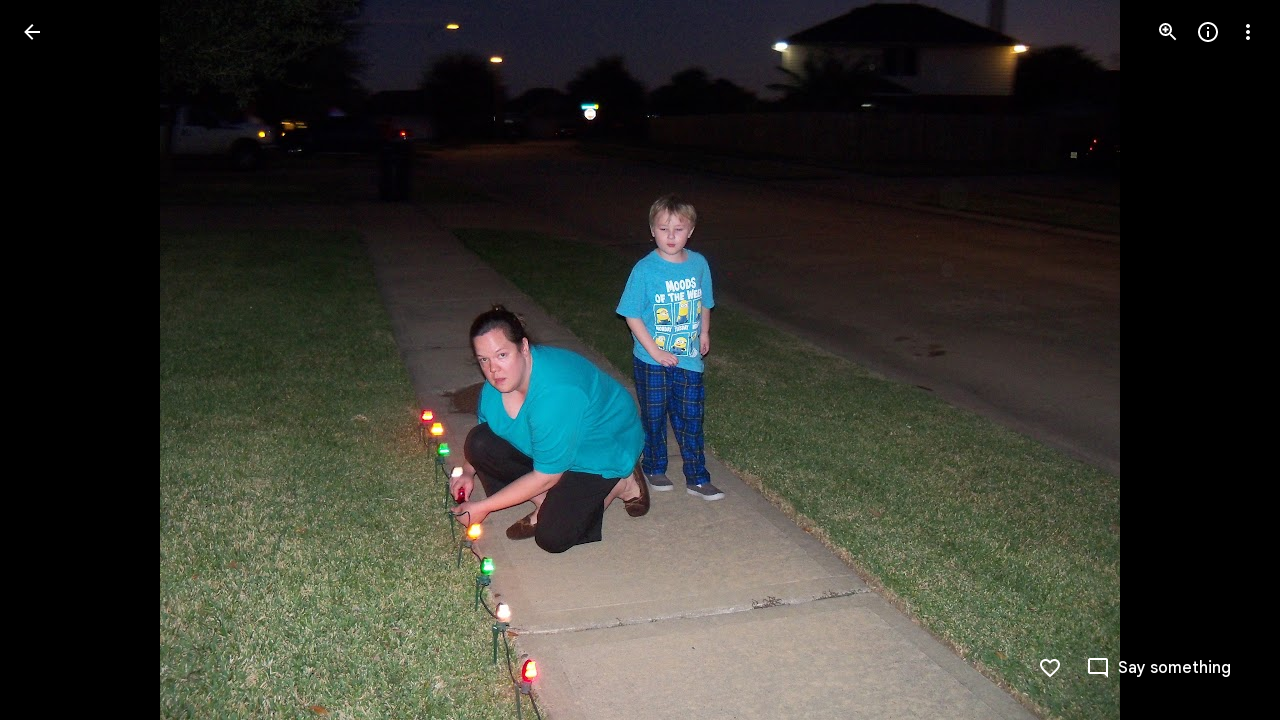

--- FILE ---
content_type: text/javascript; charset=UTF-8
request_url: https://photos.google.com/_/scs/social-static/_/js/k=boq.PhotosUi.en_US.nXdyJq0fthI.2019.O/ck=boq.PhotosUi.jraXUnnfXLI.L.B1.O/am=AAAAiDWAGZjNJf5zAQBBxvcdF9A_nhbCDTQZXjB8sxE/d=1/exm=A7fCU,Ahp3ie,B7iQrb,BTP52d,BVgquf,DgRu0d,E2VjNc,EAvPLb,EFQ78c,IXJ14b,IZT63,Ihy5De,IoAGb,JNoxi,KUM7Z,Kl6Zic,L1AAkb,LEikZe,Lcfkne,LhnIsc,LuJzrb,LvGhrf,MI6k7c,MpJwZc,NCfd3d,NwH0H,O1Gjze,O6y8ed,OTA3Ae,P6sQOc,PIVayb,PrPYRd,QIhFr,RMhBfe,RqjULd,RyvaUb,SdcwHb,SpsfSb,UBtLbd,UUJqVe,Uas9Hd,Ulmmrd,V3dDOb,WO9ee,Wp0seb,XGBxGe,XVMNvd,XqvODd,YYmHzb,Z15FGf,ZDZcre,Zjf9Mc,ZwDk9d,_b,_tp,aW3pY,ag510,b7RkI,byfTOb,ctK1vf,e5qFLc,eT0are,ebZ3mb,fBsFbd,gI0Uxb,gJzDyc,gychg,hKSk3e,hc6Ubd,hdW3jf,iH3IVc,ig9vTc,j85GYd,jmpo2c,k0FtEb,kjKdXe,l5KCsc,lWpni,lXKNFb,lYp0Je,lazG7b,lfpdyf,lsjVmc,lwddkf,m9oV,mI3LFb,mSX26d,mdR7q,mzzZzc,n73qwf,nbAYS,o3R5Zb,odxaDd,opk1D,p0FwGc,p3hmRc,p9Imqf,pNBFbe,pjICDe,pw70Gc,q0xTif,qTnoBf,rCcCxc,rgKQFc,sOXFj,saA6te,suMGRe,w9hDv,ws9Tlc,xKVq6d,xQtZb,xRgLuc,xUdipf,zbML3c,zeQjRb,zr1jrb/excm=_b,_tp,sharedphoto/ed=1/br=1/wt=2/ujg=1/rs=AGLTcCNygA7VcpiU-7mEOFDghEroIm9ZWw/ee=EVNhjf:pw70Gc;EmZ2Bf:zr1jrb;F2qVr:YClzRc;JsbNhc:Xd8iUd;K5nYTd:ZDZcre;LBgRLc:SdcwHb;Me32dd:MEeYgc;MvK0qf:ACRZh;NJ1rfe:qTnoBf;NPKaK:SdcwHb;NSEoX:lazG7b;O8Cmgf:XOYapd;Pjplud:EEDORb;QGR0gd:Mlhmy;SNUn3:ZwDk9d;ScI3Yc:e7Hzgb;Uvc8o:VDovNc;YIZmRd:A1yn5d;Zk62nb:E1UXVb;a56pNe:JEfCwb;cEt90b:ws9Tlc;dIoSBb:SpsfSb;dowIGb:ebZ3mb;eBAeSb:zbML3c;gty1Xc:suMGRe;iFQyKf:QIhFr;lOO0Vd:OTA3Ae;oGtAuc:sOXFj;pXdRYb:p0FwGc;qQEoOc:KUM7Z;qafBPd:yDVVkb;qddgKe:xQtZb;wR5FRb:rgKQFc;xqZiqf:wmnU7d;yxTchf:KUM7Z;zxnPse:GkRiKb/dti=1/m=cRSdI,EKHvcb,bbreQc,EcW08c,rvSjKc,O626Fe,iV3GJd,baFRdd,nes28b,lZSgPb,qUYJve,ZvHseb?wli=PhotosUi.tKoISRt-rSo.createPhotosEditorPrimaryModuleNoSimd.O%3A%3BPhotosUi.rdjX-qz8lBE.createPhotosEditorPrimaryModuleSimd.O%3A%3BPhotosUi.cZSGatatVfo.skottieWasm.O%3A%3BPhotosUi.KiRMvxZTMNM.twixWasm.O%3A%3B
body_size: -915
content:
"use strict";_F_installCss(".Ki7pib{--pjsEwc:344px}.Ki7pib .qRUolc{color:var(--gm3-sys-color-on-background,#1f1f1f);font-family:Google Sans Text,Google Sans,Roboto,Arial,sans-serif;line-height:1.5rem;font-size:1rem;letter-spacing:0em;font-weight:500}.ovCxec .iLxLMc{padding-bottom:0}.s4MBmb{color:var(--gm3-sys-color-on-surface-variant,#444746);margin:16px;font-family:Google Sans Text,Google Sans,Roboto,Arial,sans-serif;line-height:1rem;font-size:0.75rem;letter-spacing:0.0083333333em;font-weight:500}.Iod4ne.JPdR6b .JAPqpe{min-width:280px}.Iod4ne .uyYuVb{white-space:normal}.jtrG1c.z80M1 .oJeWuf{height:100%;line-height:normal;padding:14px 0}.jtrG1c.z80M1 .PCdOIb.Ce1Y1c{height:100%}.tLzDL{padding-right:24px}.qruEEc{color:var(--gm3-sys-color-on-surface-variant,#444746)}.TbGqX .J9fJmf{padding:8px}.Ju9R8e{color:var(--gm3-sys-color-primary,#0b57d0)}.TbGqX .OewVi{border-bottom:1px solid var(--gm3-sys-color-outline-variant,#c4c7c5);border-top:1px solid var(--gm3-sys-color-outline-variant,#c4c7c5);margin-bottom:8px;padding:0}.v6tWmd{font-family:Google Sans Text,Google Sans,Roboto,Arial,sans-serif;line-height:1.5rem;font-size:1rem;letter-spacing:0em;font-weight:400;color:var(--gm3-sys-color-on-surface-variant,#444746)}@media screen and (max-width:840px){.s4MBmb{padding-left:12px}}.Mcdzt{display:inline}.Wvu7of{display:block}.rxangc{display:inline-flex;margin-left:8px;position:relative}.rxangc .m6aMje{margin-left:0}.FieOkb,.Q9TpRb{margin-right:16px;display:block}.Q9TpRb{margin:-6px 16px -6px 0;display:none}.rxangc .gwiDS,.rxangc.Jj6Lae .iQFN8c{height:0;opacity:0;transition:none;visibility:hidden;width:0}.NRwAdf{transform:rotate(180deg)}.NRwAdf,.rxangc .NRwAdf{fill:var(--gm3-sys-color-primary,#0b57d0)}.wMNaab,.rxangc .wMNaab{--gm3-list-list-item-leading-icon-color:var(--gm3-sys-color-primary,#0b57d0);--gm3-list-list-item-hover-leading-icon-icon-color:var(--gm3-sys-color-primary,#0b57d0);--gm3-list-list-item-control-selected-hover-leading-icon-color:var(--gm3-sys-color-primary,#0b57d0);--gm3-list-list-item-control-selected-leading-icon-color:var(--gm3-sys-color-primary,#0b57d0);--gm3-list-list-item-fallback-selection-end-margin:0}.gwiDS,.rxangc .gwiDS{fill:var(--gm3-sys-color-error,#b3261e)}.wSKJFc,.rxangc .wSKJFc{--gm3-list-list-item-leading-icon-color:var(--gm3-sys-color-error,#b3261e);--gm3-list-list-item-hover-leading-icon-icon-color:var(--gm3-sys-color-error,#b3261e);--gm3-list-list-item-control-selected-hover-leading-icon-color:var(--gm3-sys-color-error,#b3261e);--gm3-list-list-item-control-selected-leading-icon-color:var(--gm3-sys-color-error,#b3261e);--gm3-list-list-item-fallback-selection-end-margin:0}.bIgay,.rxangc .bIgay{fill:var(--gm3-sys-color-tertiary,#146c2e)}.O91abb,.rxangc .O91abb{--gm3-list-list-item-leading-icon-color:var(--gm3-sys-color-tertiary,#146c2e);--gm3-list-list-item-hover-leading-icon-icon-color:var(--gm3-sys-color-tertiary,#146c2e);--gm3-list-list-item-control-selected-hover-leading-icon-color:var(--gm3-sys-color-tertiary,#146c2e);--gm3-list-list-item-control-selected-leading-icon-color:var(--gm3-sys-color-tertiary,#146c2e);--gm3-list-list-item-fallback-selection-end-margin:0}.iQFN8c,.rxangc.Jj6Lae .gwiDS{display:inline-block;height:auto;opacity:1;transition:opacity .15s linear;visibility:visible;width:auto}@media screen and (max-width:599px){.Q9TpRb{display:block}.FieOkb{display:none}}.slH9Vc{display:inline-block}.ML2vC{display:none}.WNmljc{display:inline-block}.Ctc9qb,.dxu8bd{align-items:center;display:flex}.dxu8bd{justify-content:center;min-width:56px}.eTD35e{flex-grow:1;min-width:0}.Ctc9qb.oS5wYd .g5m1dc{color:var(--gm3-sys-color-primary,#0b57d0)}.Ctc9qb.Jj6Lae .g5m1dc{color:var(--gm3-sys-color-error,#b3261e)}.Ctc9qb.mFbHDf .g5m1dc{color:var(--gm3-sys-color-on-surface-variant,#444746)}.Ctc9qb.BcOib .g5m1dc{color:var(--gm3-sys-color-tertiary,#146c2e)}@media screen and (max-width:1007px){.ML2vC{align-items:center;display:flex;justify-content:center}.ML2vC .Lw7GHd{display:flex}}.Q9TpRb{margin:0 16px 0 0}.i8Rjv{max-width:412px}.B0CDTe{height:1px;background-color:var(--gm3-sys-color-outline-variant,#c4c7c5);margin:0 -24px}.K3sLl .B0CDTe:first-of-type{display:none}.fJGZwf{padding:16px 0}.zQToxf{display:flex;flex-direction:column;justify-content:center;-webkit-padding-start:8px;padding-inline-start:8px}.biZ7pd{align-self:center}.v6bzYe{font-family:Google Sans Text,Google Sans,Roboto,Arial,sans-serif;line-height:1.5rem;font-size:1rem;letter-spacing:0em;font-weight:400;margin:0}.r7Z0Fd{font-family:Google Sans Text,Google Sans,Roboto,Arial,sans-serif;line-height:1rem;font-size:0.75rem;letter-spacing:0.0083333333em;font-weight:400;color:var(--gm3-sys-color-on-surface-variant,#444746);margin:0}.jJlck{font-family:Google Sans Text,Google Sans,Roboto,Arial,sans-serif;line-height:1rem;font-size:0.75rem;letter-spacing:0.0083333333em;font-weight:400;color:var(--gm3-sys-color-primary,#0b57d0);text-decoration:underline}.CrOWR{align-items:center;padding:16px 0 16px 4px}.NtUq6e{font-family:Google Sans Text,Google Sans,Roboto,Arial,sans-serif;line-height:1.25rem;font-size:0.875rem;letter-spacing:0em;font-weight:400;color:var(--gm3-sys-color-on-surface-variant,#444746);margin:0}.thHzkf{overflow-y:auto}.A9Uzve{--Tlqqfc:320px;--pjsEwc:min(320px,100vw)}@media screen and (max-width:599px){.A9Uzve{--Tlqqfc:260px;--pjsEwc:min(260px,100vw)}}.KefOhc{border-bottom:10px solid var(--gm3-sys-color-surface,#fff);border-left:10px solid transparent;border-right:10px solid transparent;border-top:10px solid transparent;height:0;position:absolute;right:22px;top:-20px;transition:opacity linear .15s;width:0}.lQCeof{--QtLBTb:24px}.LB4Y1{border-bottom:10px solid color-mix(in srgb,var(--gm3-sys-color-surface-tint,#6991d6) 11%,transparent);border-left:10px solid transparent;border-right:10px solid transparent;border-top:10px solid transparent;height:0;position:absolute;right:22px;top:-20px;transition:opacity linear .15s;width:0}.x1LMef{font-family:Google Sans Text,Google Sans,Roboto,Arial,sans-serif;line-height:1.5rem;font-size:1rem;letter-spacing:0em;font-weight:400;color:var(--gm3-sys-color-on-surface-variant,#444746);line-height:24px}.A9Uzve .dBDp5{line-height:24px}.oEOLpc .dBDp5{padding-bottom:0}.iJgX3b{background-image:var(--pgc-asset-edu-delete);background-size:cover;height:256px;margin:-32px -24px 0;width:384px}@media only screen and (max-height:640px){.iJgX3b{display:none}}.x1vyqd,.tLNx2{width:336px}@media screen and (max-width:599px){.iJgX3b{width:320px;height:200px}.x1vyqd,.tLNx2{width:272px}}.x1vyqd{color:var(--gm3-sys-color-on-background,#1f1f1f);margin-bottom:20px;font-family:Google Sans,Roboto,Arial,sans-serif;line-height:1.75rem;font-size:1.375rem;letter-spacing:0em;font-weight:400}.tLNx2{color:var(--gm3-sys-color-on-surface,#1f1f1f);margin-bottom:16px;font-family:Google Sans Text,Google Sans,Roboto,Arial,sans-serif;line-height:1.25rem;font-size:0.875rem;letter-spacing:0em;font-weight:400}.wgesBd{color:var(--gm3-sys-color-on-surface-variant,#444746);text-decoration:underline;display:inline-block;margin-top:0}sentinel{}");
this.default_PhotosUi=this.default_PhotosUi||{};(function(_){var window=this;
try{
_.ZQa=_.x("cRSdI",[]);
_.n("cRSdI");
_.R(_.ZQa,class extends _.Q{static Ha(){return{}}mh(a,b){this.Ma("UMAzcc").Db("eO2Zfd",!!b.TI);return _.Ze(_.OM(()=>{}))}});



_.r();
_.leb=_.x("EKHvcb",[_.qt]);_.Rd(_.leb);
_.n("EKHvcb");
var Vnc=class extends _.wM{constructor(){super();this.qe=_.ke(_.kr);this.link=this.wa().find("A").kd(0);var a=this.wa().el(),b=this.eh.bind(this);a.__soy_skip_handler=b}ld(){}Na(a){_.ve(this.link.Ab(),a)}ha(a){_.zn([(0,_.xn)`target`],this.link.Ab(),"target",a)}na(a){if(a.type==="keydown"&&a.event.key==="Enter")return!1;super.na(a);return!0}Ja(a){this.Ki?(this.Ag()&&this.link.el().matches(":focus-visible")&&this.Dh(2),this.trigger("AHmuwe")):super.Ja(a)}getLabel(){return this.Vb("V67aGc").Sc()}setLabel(){}zf(){let a;
return(a=this.Vb("hSRGPd").Lb("aria-label"))!=null?a:null}eh(a,b){b.zf()!==this.wa().Lb("aria-label")&&_.zn([(0,_.xn)`aria-`],this.link.Ab(),"aria-label",b.zf());var c;const d=(c=b.data.wd)!=null?c:null;d!==this.link.Lb("href")&&(d!==null?this.Na(d.toString()):this.link.ud("href"));var e;c=(e=b.data.Ue)!=null?e:null;c!==this.link.Lb("target")&&(c!==null?this.ha(c):this.link.ud("target"));e=this.Ma("S5tZuc").children();!e.size()||e.size()>1||this.qe.ao(e.el(),b.data.icon);_.vM(this,a.data.Ga,b.data.Ga);
a=(a=b.mi())?a.toString():"";_.DE(this.wa(),a);return!0}};Vnc.prototype.$wa$S1wTJc=function(){return this.zf};Vnc.prototype.$wa$SQpL2c=function(){return this.getLabel};Vnc.prototype.$wa$h06R8=function(){return this.Ja};Vnc.prototype.$wa$h5M12e=function(){return this.na};_.ou(Vnc,_.leb);
_.r();
_.n9a=_.x("EcW08c",[_.Os]);
_.n("EcW08c");
var D9b;D9b=function(a){if(a=a.split(";")[1])return[a.trim()]};
_.VJ=class extends _.FF{constructor(){super();this.kt=this.wa().Wb("B6Vhqe")?null:this.wa().Wb("N2RpBe");this.Ja=!this.kt;this.Ra=_.af(this.getData("toggles"),!0);this.ha=!1;this.ka=_.Bg(this.getData("checkedVeid"));this.mb=_.Bg(this.getData("uncheckedVeid"))}Eb(a){a.data.name==="class"&&(this.kt=this.wa().Wb("B6Vhqe")?null:this.wa().Wb("N2RpBe"),this.Ja=!this.kt)}tf(){return!!this.kt}Rb(){return this.kt}Zl(){return this.kt===null}yb(){this.kt=!this.kt;this.ua()}Qg(a){this.kt=a===null?null:!!a;this.ua()}Nb(){return this.Ra}De(){this.na()&&
(this.ha=!0,this.uk(!0),_.rk(this.Pb,300,this),this.Ra&&(this.Ja=!this.kt))}ne(a){this.oa&&(this.uk(!1),a||_.HOb.has(this.jd)&&!_.HOb.get(this.jd).XD.Mw&&this.tf()||(this.Ra&&this.yb(),this.trigger("JIbuQc",this.tf()),a=this.wa().el(),this.kt&&this.ka?_.FH(a,parseInt(this.ka.split(";")[0].trim(),10),["JIbuQc"],D9b(this.ka)):!this.kt&&this.mb&&_.FH(a,parseInt(this.mb.split(";")[0].trim(),10),["JIbuQc"],D9b(this.mb))))}Xa(){this.uk(!0)}Ya(){this.uk(!1)}te(){return!0}Pb(){this.ha=!1;this.ua()}Ea(){const a=
this.wa();a.Db("u3bW4e",this.ui()&&!this.oa);a.Db("qs41qe",this.oa||this.ha);a.Db("i9xfbb",this.Ja);a.Db("N2RpBe",!!this.kt);a.Db("B6Vhqe",this.kt===null);this.jd=="radio"&&(this.na()||a.ud("tabindex"));a.Sb("aria-checked",this.kt===null?"mixed":this.kt.toString());this.getLabel().Db("N2RpBe",!!this.kt)}jc(){return!1}};_.VJ.prototype.$wa$Iuc8x=function(){return this.jc};_.VJ.prototype.$wa$Mlp4Hf=function(){return this.Ea};_.VJ.prototype.$wa$I481le=function(){return this.te};
_.VJ.prototype.$wa$mQiROb=function(){return this.Ya};_.VJ.prototype.$wa$BIGU4d=function(){return this.Xa};_.VJ.prototype.$wa$jz8gV=function(){return this.De};_.VJ.prototype.$wa$IS8HFf=function(){return this.Nb};_.VJ.prototype.$wa$BQ7HLd=function(){return this.yb};_.VJ.prototype.$wa$B6Vhqe=function(){return this.Zl};_.VJ.prototype.$wa$hAg8Ad=function(){return this.Rb};_.VJ.prototype.$wa$N2RpBe=function(){return this.tf};_.VJ.prototype.$wa$dyRcpb=function(){return this.Eb};_.R(_.n9a,_.VJ);
_.r();
_.n6a=_.x("bbreQc",[_.Fk,_.Em,_.Pl]);
_.n("bbreQc");
var mWg=class extends _.Q{static Ha(){return{Qa:{soy:_.Dr},model:{Zc:_.x9},service:{selection:_.NS}}}constructor(a){super();this.soy=a.Qa.soy;this.Fb=a.model.Zc;this.ha=a.service.selection;this.na=_.T(_.U().Ia(()=>{const b=this.isSelected();let c=_.JPg;b&&(c=_.IPg);const d=this.Ma("cy6CSe").Sb("jslog",this.soy.renderText(_.HPg,{tf:b}));_.EH(d.el());_.ru(this,"cy6CSe").then(e=>{e.Qg(b);e.wa().focus()});this.soy.Yd(this.Ma("l0ZStb").el(),c)}))}km(){_.ES(this.ha,_.GS([this.Fb.Ta()]));this.ka()}isSelected(){const a=
this.Fb.Ta();return _.MS(this.ha,a)===1||_.MS(this.ha,a)===2}ka(){this.na()}};mWg.prototype.$wa$Hu4Tjd=function(){return this.ka};mWg.prototype.$wa$KamsZ=function(){return this.km};_.R(_.n6a,mWg);



_.r();
_.n("nISjee");
_.wBc=async function(a){var b=(0,_.y)(),c=b();b=b(1);try{return a.ha||(a.ha=b(await c(_.ue(a,{service:{GNa:_.Us}}))).service.GNa),a.ha}finally{c()}};_.xBc=function(a,b,c,d){return _.wBc(a).then(e=>e.Ea(b,c,d))};_.IP=function(a,b,c,d){return _.wBc(a).then(e=>e.Da(b,c,d))};_.yBc=function(a){return _.wBc(a).then(b=>b.ha(0))};_.JP=class extends _.Qq{static Ha(){return{}}constructor(){super();this.ha=null}async ma(){return Promise.resolve(0)}async ka(){return Promise.resolve(0)}};_.Lq(_.as,_.JP);
_.JP.prototype.ma=async function(a){var b=(0,_.y)(),c=b();b=b(1);try{return b(await c(_.wBc(this))).oa(a)}finally{c()}};_.JP.prototype.ka=async function(a){var b=(0,_.y)(),c=b();b=b(1);try{return b(await c(_.wBc(this))).ua(a)}finally{c()}};
_.r();
_.n("rG9Wg");
_.T9=class extends _.Q{static Ha(){return{model:{Zc:_.x9}}}constructor(a){super();this.Fb=a.model.Zc;this.Fb.listen("NQWhCb",this.ha,this)}ha(){this.oa()}oa(){this.ua().then(a=>{(new _.JM(this.wa())).Db("eLNT1d",!a)})}ua(){return this.Fb.ef().then(a=>_.Pf([a.ha(),a.ma(),a.Na()])).then(([a,b,c])=>{a=_.xb(a.map(d=>d.ha()));return!c&&this.ka()in a&&(!b||b.av()===1)})}};_.T9.prototype.$wa$LneM9c=function(){return this.ua};_.T9.prototype.$wa$vALzvc=function(){return this.oa};
_.T9.prototype.$wa$Kb0Iic=function(){return this.ha};
_.r();
_.kpc=function(a,b){return(0,_.H)('<img src="'+_.K(_.Vo(a))+'"'+_.Ro(_.Hkb(void 0,b))+">")};var lpc={Mx:"hkzgjb",open:"FNFY6c",Mo:"h6bkve",xV:"n2qMc",RH:"ynQzTe",ur:"e204de"};_.lN=function(a,b,c,d,e,f,g){c=c===void 0?0:c;var k=d===void 0?1:d;d=_.P();b=b?""+b:"Loading...";var l="tJ1Uyf"+(e?" "+e:"");c=c===void 0?0:c;k=k===void 0?1:k;e=_.P();var m={jscontroller:"oJz28e",q_:[_.Pw("transitionend",lpc.ur)],nm:_.Yo(["ErQSec-qNpTzb-MkD1Ye",l]),yfa:_.Yo(["ErQSec-qNpTzb-P1ekSe",f&&_.Yo(["ErQSec-qNpTzb-P1ekSe-OWXEXe-A9y3zc","ErQSec-qNpTzb-P1ekSe-OWXEXe-OiiCO-IhfUye"]),g&&_.Yo(["ErQSec-qNpTzb-P1ekSe-OWXEXe-xTMeO","ErQSec-qNpTzb-P1ekSe-OWXEXe-xTMeO-OiiCO-Xhs9z"])]),Xja:f?"ErQSec-qNpTzb-BEcm3d-LK5yu":
"ErQSec-qNpTzb-oLOYtf-uDEFge",dda:"ErQSec-qNpTzb-OcUoKf-LK5yu",Yja:f?"ErQSec-qNpTzb-oLOYtf-uDEFge":"ErQSec-qNpTzb-BEcm3d",eda:"ErQSec-qNpTzb-OcUoKf-qwU8Me",Zja:f?"ErQSec-qNpTzb-BEcm3d-qwU8Me":"ErQSec-qNpTzb-ajuXxc-ZMv3u",Saa:"ErQSec-qNpTzb-ajuXxc-RxYbNe",eja:"ErQSec-qNpTzb-Ejc3of-uDEFge",ariaLabel:b,bs:c,lK:k,jsname:a,attributes:void 0,Ga:l,Zl:f,Uk:g,id:void 0},p=m.jscontroller,q=m.q_;const t=m.nm,u=m.yfa;var w=m.Xja;c=m.Yja;a=m.Zja;f=m.eja;const A=m.ariaLabel;g=m.bs;const F=g===void 0?0:g;g=m.lK;
k=g===void 0?1:g;g=m.Saa;const G=m.dda;l=m.eda;b=m.o_;const L=b===void 0?!1:b,M=m.jsname,S=m.attributes;b=m.Zl;const Z=m.Uk,V=m.id;m=m.hd;p="<div"+(V!=null?' id="'+_.K(V)+'"':"")+' jscontroller="'+_.K(p)+'" class="'+_.K(t)+'" data-progressvalue="'+_.K(F)+'" data-buffervalue="'+_.K(k)+'"'+(Z?" aria-hidden='true'":"")+((M||null)!=null?' jsname="'+_.K(M||null)+'"':"")+' jsaction="'+_.K(_.Qw(q))+'"'+(m!=null?" ssk='"+_.K(_.Bo("avt5jc")+m)+"'":"")+'><div class="'+_.K(u)+'" role="progressbar" aria-label="'+
_.K(A)+'" jsname="'+_.K("LbNpof")+'"'+(b?"":' aria-valuenow="'+_.K(F)+'" aria-valuemin="0" aria-valuemax="1"')+_.Ro(_.Qo(S!=null?S:""))+">";q="min-width: "+_.Wo(F*100)+"%";q=(0,_.yo)(q);L?p+='<svg class="'+_.K(w)+'" xmlns="http://www.w3.org/2000/svg" jsname="'+_.K("XCKw4c")+'"><path jsname="'+_.K("y0XNmc")+'" d=""/></svg><svg class="'+_.K(c)+'" xmlns="http://www.w3.org/2000/svg" jsname="'+_.K("NIZIe")+'"><path jsname="'+_.K("CoUZKc")+'" d=""/></svg><svg class="'+_.K(a)+'" xmlns="http://www.w3.org/2000/svg" jsname="'+
_.K("SBP9")+'"><path jsname="'+_.K("rXt3nb")+'" d=""/></svg>':(p+='<div class="'+_.K(w)+'" style="'+_.K(_.Wo(b?"":q))+'" jsname="'+_.K("XCKw4c")+'"></div>',w="flex-grow: "+_.Wo(F===0?"0":"1"),w=(0,_.yo)(w),p+='<div class="'+_.K(G)+'" style="'+_.K(_.Wo(b?"":w))+'" jsname="'+_.K("IGn7me")+'"></div><div class="'+_.K(c)+'" jsname="'+_.K("NIZIe")+'"></div>',c="display: "+_.Wo(F===0&&k===0||k===1?"none":"block"),c=(0,_.yo)(c),p+='<div class="'+_.K(l)+'" style="'+_.K(_.Wo(b?"":c))+'" jsname="'+_.K("YUkMeb")+
'"></div>',c="width: "+_.Wo((1-k)*100)+"%",c=(0,_.yo)(c),p+='<div class="'+_.K(a)+'" style="'+_.K(_.Wo(b?"":c))+'" jsname="'+_.K("SBP9")+'"><div class="'+_.K(g)+'"></div></div>');p+='<div class="'+_.K(f)+'" jsname="'+_.K("MMMbxf")+'"></div></div></div>';a=(0,_.H)(p);e=_.O(e,a);_.O(d,e);return d};_.mpc=function(a,b){a=a.title;return _.O(_.P(),_.dN({Ga:"iYFybe",title:(0,_.H)(""+_.I(a)),content:_.O(_.P(),_.lN(void 0,a,void 0,void 0,void 0,!0)),nl:!1,Bi:!1,Mn:!1,Zi:!1},b))};
_.n("SWwGXb");
var SCc,UCc;SCc=class extends _.v{constructor(a){super(a)}VO(){return _.ND(this,1)}Fg(){return _.ND(this,2)}Sn(){return _.Ec(_.Jh(this,4))}Af(){return _.vi(this,7)}};_.TCc=function(){var a=new _.zxb;return _.Hi(a,1,!0)};_.NI=class extends _.ha{constructor(a,b,c){super(`Batch request contains ${a} failure(s).`);this.ha=a;this.dw=b;this.ka=c}};
UCc=function(a,b){a=a||{};a=a.title;return _.O(_.P(),_.dN({Ga:"Ki7pib",nl:!1,Bi:!1,Zi:!1,Mn:!1,title:a,content:_.O(_.P(),_.lN(void 0,void 0,void 0,void 0,void 0,!0)),transition:"wJ9K9e"},b))};var VCc;_.VP=class extends _.VH{constructor(){super(VCc.toString())}Xt(){return 7}ha(){return VCc}};VCc=_.al("Too many items in non-batchable RPC, RPC not sent.");var ZCc,$Cc,YCc;_.WCc=function(a,b,c,d){return a.Wa.Xb().ha().then(e=>{e=a.nb.render(b,{Uqa:c,QJ:d},e);e.show();return e.after()})};_.XCc=function(a,b){return _.WCc(a,a.ka(b),b.Xoa(),b.hF())};ZCc=function(a,b){a.oa===0&&_.pH(a.La,a.Na);a.oa++;const c=b.hF(),d=b.lx().slice();return YCc(a,b,d,c,0,a.Ea())};
$Cc=function(a,b,c,d,e){const f=d.fL().Af(),g=f.VO()||0,k=f.toString(),l=d.hpa()||0;d=l?Math.ceil(c/l):1;const m=b?d:0;e.then(()=>({Oha:m,Nha:0}),p=>p instanceof _.NI?(p=p.ha,{Oha:m-p,Nha:p}):{Oha:0,Nha:m}).then(({Oha:p,Nha:q})=>{var t=b?Date.now()-b:0,u=a.Zg;if(u.ha<_.Cg(u.ie.get("wzt28e"),0)){var w=_.AH(12);var A=new SCc;A=_.Li(A,1,g);A=_.Li(A,2,c);A=_.Li(A,3,l);t=_.Li(A,4,t);p=_.Li(t,5,p);q=_.Li(p,6,q);q=_.E(q,7,k);_.B(w,SCc,11,q);_.BH(u.af,w)}})};
_.WP=function(a,b){let c,d=0,e;const f=b.Fg()||0;b.kh()?(c=a.ua(b),d=Date.now(),e=a.Za.Ia(b.fL())):b.mqa()&&b.Lw()?(c=a.Ra(b),d=Date.now(),e=ZCc(a,b)):e=_.XCc(a,b).then(()=>{throw new _.VP;},()=>{throw new _.VP;});c&&e.Yb(c);$Cc(a,d,f,b,e);return e};
YCc=function(a,b,c,d,e=0,f=!1,g,k){let l=e;b.Nx(c.splice(0,d));b.cha(g);return a.Za.Ia(b.fL()).then(m=>{a.Da(m)&&l++;g=a.na(g,m);a.Ja(b,c.length);if(!a.Fa(b)&&c.length>0)return YCc(a,b,c,d,l,f,g,k);a.oa--;if(l>0)throw new _.NI(l,g,k);return g},m=>{a.Ja(b,c.length);const p=!a.Fa(b)&&c.length>0;if(!f&&p)return YCc(a,b,c,d,l+1,f,g,k?k:m);a.oa--;throw new _.NI(l+1,g,k?k:m);}).Yb(()=>{a.oa===0&&_.qH(a.La,a.Na)})};
_.XP=class extends _.Qq{static Ha(){return{service:{Nn:_.rH,dialog:_.ZM,wb:_.nE,Zg:_.DH,Kb:_.bM,view:_.WD}}}constructor(a){super();this.oa=0;this.La=a.service.Nn;this.Za=a.service.wb;this.nb=a.service.dialog;this.Zg=a.service.Zg;this.hb=a.service.Kb;this.Wa=a.service.view;this.Na=b=>{this.oa>0?(b.returnValue=void 0,b=!0):b=void 0;return b}}ua(a){const b=this.ha(a);if(!b)return null;a={message:b({Ps:a.Fg()}).toString(),duration:-1};const c=this.hb.show(a);return()=>{this.hb.hide(c)}}Ra(a){const b=
this.ma(a);if(!b)return null;const c=this.nb.render(UCc,{title:b({Ps:a.Fg()})});_.bf(250).then(()=>c.show());return()=>c.hide()}na(a,b){return a?a:b}Da(){return!1}Ea(){return!1}ka(){}ha(){return null}ma(){return null}Ja(){}Fa(){return!1}};_.mUb(_.XP);

_.r();
_.n("Ha8fTc");
_.TP=function(a){return a.Yk.nj()};
_.UP=class{constructor(a,b){this.Yk=a;this.Og=b}fL(){return this.Yk}kh(){const a=this.Fg(),b=this.Xoa(),c=this.hF();return!(typeof a==="number"&&(typeof b==="number"&&a<b||typeof c==="number"&&a>c))}mqa(){const a=this.Fg(),b=this.hF();return typeof a==="number"&&typeof b==="number"&&a>b}Lw(){return!1}Xoa(){const a=this.oa();return typeof a==="string"?_.Dk(this.Og.get(a)):void 0}hF(){return this.hpa()}hpa(){const a=this.ha();return typeof a==="string"?_.Dk(this.Og.get(a)):void 0}oa(){return null}Fg(){return null}ha(){return null}Nx(){}lx(){return[]}cha(){}};
_.r();
_.n("gSbnkd");

_.r();
_.Dt=_.x("rkrHrf",[_.$e,_.ds]);
_.n("rkrHrf");
_.dQ=function(a,b){return _.Si(a,1,b)};_.eQ=function(a,b){return _.E(a,3,b)};_.fQ=function(a,b){return _.E(a,2,b)};_.VDc=class extends _.v{constructor(a){super(a)}Of(){return _.z(this,_.mm,1)}};_.VDc.prototype.Sa="tZltle";
var WDc=class extends _.UP{Fg(){return _.TP(this).zA().length||null}Lw(){return!0}lx(){return _.TP(this).zA(_.EO)}Nx(a){_.dQ(_.TP(this),a)}ha(){return"wx2dGc"}},XDc=function(a,b){a=a.QJ;a=_.Y(new _.X("{UPPER_LIMIT_1,plural,=1{{UPPER_LIMIT_2} item is the most that can be saved at one time}other{{UPPER_LIMIT_2} items is the most that can be saved at one time}}"),{UPPER_LIMIT_1:a,UPPER_LIMIT_2:_.I(a)});return _.O(_.P(),_.fN({title:(0,_.H)("Can't save photos"),content:(0,_.H)(a),lu:"9840"},b))};_.gQ=class extends _.XP{static Ha(){return{service:{ie:_.Wq}}}constructor(a){super(a.ab);this.Og=a.service.ie}yp(a){return _.WP(this,new WDc(_.T9b.getInstance(a),this.Og))}ka(){return XDc}Da(a){return _.Gi(a,3)!==2}};_.Lq(_.Dt,_.gQ);
_.r();
_.N5a=_.Ur("rG9Wg",[_.Em]);
_.l6a=_.x("WxA3af",[_.Fk,_.Dt,_.wk,_.bs,_.as,_.Gk,_.N5a]);
_.n("WxA3af");
var hWg,iWg;_.fWg=function(a,b){a=b.Pa;return _.Y(new _.X("{VIEWER_GENDER,select,female{Saved}male{Saved}other{Saved}}"),{VIEWER_GENDER:a})};_.gWg=function(a,b){a=b.Pa;return _.Y(new _.X("{VIEWER_GENDER,select,female{Saving...}male{Saving...}other{Saving...}}"),{VIEWER_GENDER:a})};hWg=function(a,b){a=b.Pa;return _.Y(new _.X("{VIEWER_GENDER,select,female{Unable to add}male{Unable to add}other{Unable to add}}"),{VIEWER_GENDER:a})};iWg=function(a,b){_.T(_.U().Ia(()=>{a.wa().Db("eLNT1d",b)}))()};
_.jWg=class extends _.T9{static Ha(){return{Qa:{soy:_.Dr},service:{yp:_.gQ,wb:_.nE,Kb:_.bM,Wi:_.JP,window:_.Nr}}}constructor(a){super(a.ab);this.Za=a.service.wb;this.soy=a.Qa.soy;this.Fa=a.service.yp;this.hb=a.service.Kb;this.Vh=a.service.Wi;this.document=a.service.window.ha.document}Qb(){const a=_.GI(264).start(),b=this.Fb.Ta(),c=this.Da(this.Fb.Ta());b===this.Fb.Ta()&&this.na(3);_.aM(this.hb,c,this.soy.renderText(_.gWg),this.soy.renderText(_.fWg),this.soy.renderText(hWg));c.then(()=>{a.end();b===
this.Fb.Ta()&&this.na(2);_.fg(this.document,"zi3UZc")},d=>{a.oc(d).end();b===this.Fb.Ta()&&this.na(1);"function"==typeof _.xK&&d instanceof _.xK&&_.IP(this.Vh,5,this.soy.renderText(_.jS),this.soy.renderText(_.TTc))})}Da(a){const b=_.fQ(_.dQ(new _.ZJ,[a]),this.Fb.Ob());return(this.Fb.Pc()?_.Ze(this.Fb.Pc()):this.Fb.ef().then(c=>c.Fa().then(d=>{let e,f;return(f=(e=_.cj(d,_.BV))==null?void 0:e.Un())!=null?f:null}))).then(c=>{_.eQ(b,c);return this.Fa.yp(b).then()})}ka(){return 20}ha(){this.na(1);this.oa()}na(){}oa(){this.Fb.ef().then(a=>
a.ha()).then(a=>{a=_.xb(a.map(b=>b.ha()));iWg(this,!(this.ka()in a))})}};_.jWg.prototype.$wa$vALzvc=function(){return this.oa};_.jWg.prototype.$wa$Kb0Iic=function(){return this.ha};_.jWg.prototype.$wa$CW2BM=function(){return this.ka};_.jWg.prototype.$wa$KjsqPd=function(){return this.Qb};_.R(_.l6a,_.jWg);
_.r();
_.m6a=_.x("rvSjKc",[_.l6a]);
_.n("rvSjKc");
_.lWg=class extends _.jWg{static Ha(){return{controller:{button:{jsname:"LgbsSe",ctor:_.fu}}}}constructor(a){super(a.ab);this.Ea=a.controller.button}na(a){let b="";switch(a){case 1:b=this.soy.renderText(_.kWg);break;case 2:b=this.soy.renderText(_.fWg);break;case 3:b=this.soy.renderText(_.gWg);break;default:_.wc(a,"Unknown button state")}this.Ea.setLabel(b);this.Ea.ld(a!==1)}La(a){a.data.mediaKey===this.Fb.Ta()&&a.data.ha&&this.na(2)}Ja(a){a.data.mediaKey===this.Fb.Ta()&&a.data.ha&&this.na(3)}};
_.lWg.prototype.$wa$D582Ef=function(){return this.Ja};_.lWg.prototype.$wa$Bhn7uc=function(){return this.La};_.R(_.m6a,_.lWg);
_.r();
_.Tdb=_.x("O626Fe",[_.qt]);_.Rd(_.Tdb);
_.rnc=function(a,b,c,d,e,f){a:{for(const [q,t]of qnc){var g=t;if(a.Wb(q))break a}throw Error("Tf`"+Array.from(qnc.keys()).join(", "));}var k=g;g=k[1];k=k[0];const l=b.children().isEmpty()?c.children().isEmpty()?new _.bn([]):c.children():b.children();let m;const p=!!(d==null?0:(m=d.ka())==null?0:m.toString());p?(l.size()?e.ao(l.el(),d.ka()):(e=e.qb(d.ka()),d.ua()?c.append(e):b.append(e)),b=d.ua()?g:k,a.ub(b===g?k:g),a.tb(b),p&&!l.size()&&f()):(l.remove(),a.ub(g),a.ub(k),l.size()&&f())};var qnc;
qnc=new Map([["YPA3Vb-LgbsSe",{[0]:"YPA3Vb-LgbsSe-OWXEXe-Bz112c-M1Soyc",[1]:"YPA3Vb-LgbsSe-OWXEXe-Bz112c-UbuQg"}],["UywwFc-LgbsSe",{[0]:"UywwFc-LgbsSe-OWXEXe-Bz112c-M1Soyc",[1]:"UywwFc-LgbsSe-OWXEXe-Bz112c-UbuQg"}],["FOBRw-LgbsSe",{[0]:"FOBRw-LgbsSe-OWXEXe-Bz112c-M1Soyc",[1]:"FOBRw-LgbsSe-OWXEXe-Bz112c-UbuQg"}],["AeBiU-LgbsSe",{[0]:"AeBiU-LgbsSe-OWXEXe-Bz112c-M1Soyc",[1]:"AeBiU-LgbsSe-OWXEXe-Bz112c-UbuQg"}],["mUIrbf-LgbsSe",{[0]:"mUIrbf-LgbsSe-OWXEXe-Bz112c-M1Soyc",[1]:"mUIrbf-LgbsSe-OWXEXe-Bz112c-UbuQg"}],["cNQRgd-LgbsSe",
{[0]:"cNQRgd-LgbsSe-OWXEXe-Bz112c-M1Soyc",[1]:"cNQRgd-LgbsSe-OWXEXe-Bz112c-UbuQg"}],["YUhpIc-LgbsSe",{[0]:"YUhpIc-LgbsSe-OWXEXe-Bz112c-M1Soyc",[1]:"YUhpIc-LgbsSe-OWXEXe-Bz112c-UbuQg"}],["iduKjf-LgbsSe",{[0]:"iduKjf-LgbsSe-OWXEXe-Bz112c-M1Soyc",[1]:"iduKjf-LgbsSe-OWXEXe-Bz112c-UbuQg"}],["oOPNbc-LgbsSe",{[0]:"oOPNbc-LgbsSe-OWXEXe-Bz112c-M1Soyc",[1]:"oOPNbc-LgbsSe-OWXEXe-Bz112c-UbuQg"}],["YuMlnb-LgbsSe",{[0]:"YuMlnb-LgbsSe-OWXEXe-Bz112c-M1Soyc",[1]:"YuMlnb-LgbsSe-OWXEXe-Bz112c-UbuQg"}],["vNWS4-LgbsSe",
{[0]:"vNWS4-LgbsSe-OWXEXe-Bz112c-M1Soyc",[1]:"vNWS4-LgbsSe-OWXEXe-Bz112c-UbuQg"}],["G2Lw2-LgbsSe",{[0]:"G2Lw2-LgbsSe-OWXEXe-Bz112c-M1Soyc",[1]:"G2Lw2-LgbsSe-OWXEXe-Bz112c-UbuQg"}],["kg8TG-LgbsSe",{[0]:"kg8TG-LgbsSe-OWXEXe-Bz112c-M1Soyc",[1]:"kg8TG-LgbsSe-OWXEXe-Bz112c-UbuQg"}],["Gxz3Gc-LgbsSe",{[0]:"Gxz3Gc-LgbsSe-OWXEXe-Bz112c-M1Soyc",[1]:"Gxz3Gc-LgbsSe-OWXEXe-Bz112c-UbuQg"}],["wkLVUc-LgbsSe",{[0]:"wkLVUc-LgbsSe-OWXEXe-Bz112c-M1Soyc",[1]:"wkLVUc-LgbsSe-OWXEXe-Bz112c-UbuQg"}]]);
_.snc=new Map([["vNWS4-LgbsSe",{[0]:"vNWS4-LgbsSe-OWXEXe-PBWx0c"}],["G2Lw2-LgbsSe",{[0]:"G2Lw2-LgbsSe-OWXEXe-PBWx0c"}],["kg8TG-LgbsSe",{[0]:"kg8TG-LgbsSe-OWXEXe-PBWx0c"}],["Gxz3Gc-LgbsSe",{[0]:"Gxz3Gc-LgbsSe-OWXEXe-PBWx0c"}],["wkLVUc-LgbsSe",{[0]:"wkLVUc-LgbsSe-OWXEXe-PBWx0c"}]]);
_.n("O626Fe");
var tnc;tnc=new Set(["aria-label","disabled"]);
_.unc=class extends _.wM{constructor(){super();this.qe=_.ke(_.kr);if(_.FE(this.wa())){var a=this.wa().el(),b=this.eh.bind(this);a.__soy_skip_handler=b}}getLabel(){return this.Vb("V67aGc").Sc()}setLabel(a){this.Vb("V67aGc").setText(a)}an(a){_.zn([(0,_.xn)`aria-`],this.wa().el(),"aria-label",a)}eh(a,b){typeof b.getLabel()==="string"&&b.getLabel()!==this.Ma("V67aGc").Sc()&&(this.setLabel(b.getLabel().toString()),this.ua());_.rnc(this.wa(),_.qu(this,"Xr1QTb"),_.qu(this,"UkTUqb"),b,this.qe,()=>{this.ua()});
!!b.Ud()!==this.Ud()&&this.ld(!!b.Ud());const c=b.zf();c!==this.wa().Lb("aria-label")&&(c?_.zn([(0,_.xn)`aria-`],this.wa().el(),"aria-label",c):this.wa().ud("aria-label"));_.vM(this,a.data.Ga,b.data.Ga);a=(a=b.mi())?a.toString():"";_.DE(this.wa(),a,{Fv:tnc});return!0}};_.unc.prototype.$wa$SQpL2c=function(){return this.getLabel};_.ou(_.unc,_.Tdb);
_.r();
_.Y5a=_.x("iV3GJd",[_.Fk,_.$Ka,_.lLa,_.Bs,_.js,_.Ql,_.vs,_.Ll,_.Tk,_.Gk,_.X5a,_.N5a]);
_.Ike=function(a,b,c,d){let e="",f=_.LN(null,a);a=""+_.Hke(a,void 0,d);a=(0,_.wo)(a);b='href="'+_.K(_.Uo(a))+'" aria-label="'+(b?_.K(b):_.K(f))+'"'+(c?' class="'+_.K(c)+'"':"")+(_.J()?_.Ro(_.Qo()):"")+' jslog="'+_.K("12356")+'; track:click"';b=(0,_.xo)(b);e+="<a"+_.Ro(_.Qo(b))+">"+_.I(f)+"</a>";return(0,_.H)(e)};
_.Hke=function(a,b,c){const d=a.authUser;a=a.locale;b=b?"https://support.google.com/"+_.To("photos")+"/answer/"+_.To(b)+"?":c?"https://support.google.com/"+_.To("photos")+"?p="+_.So(c)+"&":"https://support.google.com/"+_.To("photos")+"?";return(0,_.wo)(b+"hl="+_.So(a)+(_.Fo(d,"0")?"":"&authuser="+_.So(d)))};
_.n("iV3GJd");
_.oy.prototype.lZ=_.ba(95,function(){return _.yi(this,41)});_.yI.prototype.lZ=_.ba(94,function(){return this.ma});
var sVg=function(a){return a.ma.then(()=>{if(_.rb(a.ha))return _.Ze();const b=_.ob(a.ha).map(c=>{const d=_.lh();c.Ae.promise.Yb(()=>{d.resolve()});return d.promise});return _.Pf(b).then(()=>{})},()=>{})},tVg=function(a,b){a=b.Pa;a=_.Y(new _.X("{VIEWER_GENDER,select,female{Edit more or undo}male{Edit more or undo}other{Edit more or undo}}"),{VIEWER_GENDER:a});return _.O(_.P(),_.hR(b,"NQWhCb:rOC4ub;",void 0,"kpZyNc",void 0,void 0,void 0,a))};var uVg=function(a,b){var c=a.aB,d=b.Pa;a=_.Y(new _.X("{VIEWER_GENDER,select,female{How do you want to edit?}male{How do you want to edit?}other{How do you want to edit?}}"),{VIEWER_GENDER:d});const e=_.N(_.P(),'<div jscontroller="'+_.K("GTSUkd")+'" jsaction="'+_.K("sPvj8e")+":"+_.K("BjZ1V")+";"+_.K(_.cN())+":"+_.K("WWkjY")+';"><div class="'+_.K("B0CDTe")+'"></div>');var f=_.P(),g=_.Y(new _.X("{VIEWER_GENDER,select,female{Edit with Google Photos}male{Edit with Google Photos}other{Edit with Google Photos}}"),
{VIEWER_GENDER:d}),k='<div class="'+_.K("zQToxf")+'"><p class="'+_.K("v6bzYe")+'">'+_.I(g)+'</p><p class="'+_.K("r7Z0Fd")+'" id="'+_.K("ue4Grc")+'">';var l=_.Y(new _.X("{VIEWER_GENDER,select,female{Converts RAW file to JPEG before you edit}male{Converts RAW file to JPEG before you edit}other{Converts RAW file to JPEG before you edit}}"),{VIEWER_GENDER:d});_.O(f,_.PW((0,_.H)(k+l+"</p></div>"),"edit_options","nN4THf",g,"biZ7pd",void 0,void 0,void 0,(0,_.xo)('jslog="262656; track:click;"'),(0,_.xo)('aria-describedby="'+
_.K("ue4Grc")+'"'),"fJGZwf"));g=_.Y(new _.X("{VIEWER_GENDER,select,female{Download RAW file}male{Download RAW file}other{Download RAW file}}"),{VIEWER_GENDER:d});k=_.P();l='<div class="'+_.K("zQToxf")+'"><p class="'+_.K("v6bzYe")+'">'+_.I(g)+'</p><p class="'+_.K("r7Z0Fd")+'" id="'+_.K("RHDf8b")+'">';c?(c=b.Pa,c=_.Y(new _.X("{VIEWER_GENDER,select,female{Preserves the original image data without any edits applied. To edit your RAW file, download and use your preferred editing program.}male{Preserves the original image data without any edits applied. To edit your RAW file, download and use your preferred editing program.}other{Preserves the original image data without any edits applied. To edit your RAW file, download and use your preferred editing program.}}"),
{VIEWER_GENDER:c}),c=_.I(c)):(c=b.Pa,c=_.Y(new _.X("{VIEWER_GENDER,select,female{Preserves original image data. To edit your RAW file, download and use your preferred editing program.}male{Preserves original image data. To edit your RAW file, download and use your preferred editing program.}other{Preserves original image data. To edit your RAW file, download and use your preferred editing program.}}"),{VIEWER_GENDER:c}),c=_.I(c));_.O(f,_.PW(_.N(_.O(_.N(k,l+c+"</p>"),_.Ike(b,void 0,"jJlck","raw_edit")),
"</div>"),"edit_options","eQtijd",g,"biZ7pd",void 0,void 0,void 0,(0,_.xo)('jslog="292825; track:click;"'),(0,_.xo)('aria-describedby="'+_.K("RHDf8b")+'"'),"fJGZwf"));_.O(e,_.OW({jsname:"hbaZXe",content:f},b));_.N(e,'<div class="'+_.K("B0CDTe")+'"></div>');f='<p class="'+_.K("NtUq6e")+'" id="'+_.K("zEDXId")+'">';g=_.Y(new _.X("{VIEWER_GENDER,select,female{Always use Google Photos as your default editor. You can change this anytime in Settings}male{Always use Google Photos as your default editor. You can change this anytime in Settings}other{Always use Google Photos as your default editor. You can change this anytime in Settings}}"),
{VIEWER_GENDER:d});f=f+g+"</p>";g=_.Y(new _.X("{VIEWER_GENDER,select,female{Set Photos as default}male{Set Photos as default}other{Set Photos as default}}"),{VIEWER_GENDER:d});_.O(e,_.iCc((0,_.H)(f),g,void 0,"CrOWR",void 0,!0,!0,!0,void 0,(0,_.xo)('aria-describedby="'+_.K("zEDXId")+'"'),"292826","VVK7lb","292826"));_.N(e,"</div>");d=_.Y(new _.X("{VIEWER_GENDER,select,female{Continue}male{Continue}other{Continue}}"),{VIEWER_GENDER:d});d=_.O(_.P(),_.iN(b,void 0,d,void 0,void 0,void 0,void 0,!0));return _.O(_.P(),
_.dN({Vf:"i8Rjv",title:(0,_.H)(a),content:e,buttons:d,Ka:"187275"},b))};var vVg,wVg;vVg=function(a){const b=_.lh();_.T(_.U().measure(()=>{b.resolve(a.wa().Ab().offsetWidth>0)}).kb())();return b.promise};wVg=async function(a,b){var c=(0,_.y)(),d=c();c=c(1);try{const g=c(await d(a.La()));if(!g&&!_.V9(b,a.Fb.Ta(),a.Wa.Xb())){var e=a.soy.qb(c(await d(_.RQ(b.Cl))));a.Qf(e);a.document.body.appendChild(e);var f=c(await d(_.ru(a,e)));_.T(_.U().Ia(()=>{g||_.V9(b,a.Fb.Ta(),a.Wa.Xb())||(a.Xa(!0),f.vJ())}).kb())()}}finally{d()}};
_.W9=class extends _.T9{static Ha(){return{Qa:{soy:_.Dr},model:{wQ:_.bPg,rotation:_.pPg,sidebar:_.y9},service:{chrome:_.BQ,dialog:_.ZM,image:_.dI,Jd:_.yI,view:_.WD,window:_.Nr,jw:_.U9}}}constructor(a){super(a.ab);this.lb=this.Ea=!1;this.soy=a.Qa.soy;this.Jt=a.model.rotation;this.Ib=a.model.wQ;this.io=a.model.sidebar;this.Tc=a.service.chrome;this.nb=a.service.dialog;this.Wc=a.service.image;this.Mb=a.service.Jd;this.Wa=a.service.view;this.document=a.service.window.ha.document;this.Fa=_.vl()?_.wl():
null;this.jw=a.service.jw;this.Na()}yb(){}Ra(){this.na().then(a=>{a&&_.GI(256).start();_.aPg(this.Ib).then(this.zE.bind(this))})}async Nb(){var a=(0,_.y)(),b=a();a=a(1);try{if(_.xDg){const c=_.wI(this.Mb,121),[d,e]=a(await b(_.Pf([this.Fb.ef(),c])));if(!e.Rn()&&d.isRaw()){try{a(await b(this.nb.render(uVg,{aB:d.aB()},this).show()))}catch(f){if(a(),!(f instanceof _.mh))throw f;}return}}this.Ra()}finally{b()}}eY(){vVg(this).then(a=>{a&&this.Ra()})}zE(){if(_.vh&&Number(_.vna)<=10){_.GI(256).bn(9).Fi(_.al("IE Unsupported")).end();
const a=this.nb.alert((0,_.H)("Please update your browser"),(0,_.H)("To edit photos you need to update your browser to Internet Explorer 11 or higher."));_.FH(a.Ma().el(),12739,["impression"]);a.show()}else this.Ja()}Ja(){this.na().then(a=>{let b;a?b=_.Qu("/movie/:mediaKey/edit",[this.Fb.Ta()]):(this.Ua(),b=this.Fb.Dy(this.Fb.Ta()));this.navigate(b,a)})}Ua(){_.GI(145).start();_.GI(15).start()}ka(){return 17}navigate(a,b){sVg(this.Jt).then(()=>{this.Fb.ef().then(c=>{var d=this.Tc.ha().size;var e=c.Cd()?
c.Cd():c.Ta();d=_.x4b(this.Wc,e,d);b||(e=new _.iB,c=!c.aB(),c=_.Ii(e,2,c),c=_.Pi(c,1,d),d=!this.io.oj(),_.Ry=_.Ii(c,3,d),_.Sy=a);_.TD(this.Wa,a)},()=>{_.TD(this.Wa,a)}).Yb(()=>{_.fg(this.Wa.Xb().wa().el(),"vOSE")})},()=>{})}Eb(){_.Pf([vVg(this),this.Mb.Te()]).then(([a,b])=>{!a||b.Xl().lZ()||this.Mb.lZ()||_.T(_.U().Ia(()=>{const c=this.soy.qb(tVg);this.Qf(c);this.document.body.appendChild(c);this.Yf(c,d=>{_.T(_.U().Ia(()=>{d.vJ().then(()=>{const e=new _.oy;_.Hi(e,41,!0);_.vI(this.Mb,e);this.Mb.ma=
!0},()=>{})}).kb())()})}).kb())()})}ua(){return _.Pf([super.ua(),this.na(),this.Da()]).then(([a,b,c])=>a||b||c)}na(){return this.Fb.ef().then(a=>_.Pf([a.XE(),a.ma()]).then(([b,c])=>{b=this.Fa&&b&&this.Fa===b.Tb().uh();return c&&c.getType()===8&&b}))}Da(){return _.Ze(!1)}ha(){super.ha();this.na().then(a=>{(new _.JM(this.wa())).Db("KjhxXe",!!a)});this.Ya()}async Ya(){var a=(0,_.y)(),b=a();a=a(1);try{if(_.vl()){var c=a(await b(this.Fb.ef())),d=a(await b(_.rVg(this.jw,c,3,this.Fb.Ta(),this.Wa.Xb())));
d&&a(await b(wVg(this,d)))}}finally{b()}}iA(){}Na(){}La(){return _.Ze(this.Ea)}Xa(a){this.Ea=a}};_.W9.prototype.$wa$ExUf8d=function(){return this.La};_.W9.prototype.$wa$aw596c=function(){return this.Na};_.W9.prototype.$wa$P3rUEc=function(){return this.Ya};_.W9.prototype.$wa$Kb0Iic=function(){return this.ha};_.W9.prototype.$wa$L2q6v=function(){return this.Da};_.W9.prototype.$wa$OgMXuf=function(){return this.na};_.W9.prototype.$wa$LneM9c=function(){return this.ua};_.W9.prototype.$wa$N3y1je=function(){return this.Eb};
_.W9.prototype.$wa$CW2BM=function(){return this.ka};_.W9.prototype.$wa$vGWf8e=function(){return this.Ua};_.W9.prototype.$wa$djagYc=function(){return this.Ja};_.W9.prototype.$wa$xRhnkd=function(){return this.eY};_.W9.prototype.$wa$lWPLSc=function(){return this.Nb};_.W9.prototype.$wa$w0sIvf=function(){return this.Ra};_.W9.prototype.$wa$TC6hmb=function(){return this.yb};_.R(_.Y5a,_.W9);


_.r();
_.a6a=_.x("baFRdd",[_.Em]);
_.n("baFRdd");
var JVg=function(a){return a.Fb.ef().then(b=>b.ma()).then(b=>!b||b.av()===1)},KVg=class extends _.Q{static Ha(){return{model:{Fb:_.x9}}}constructor(a){super();this.Fb=a.model.Fb}ka(){JVg(this).then(a=>{a&&this.trigger("KN3O3c")})}ha(){JVg(this).then(a=>{(new _.JM(this.wa())).Db("eLNT1d",!a)})}};KVg.prototype.$wa$Kb0Iic=function(){return this.ha};KVg.prototype.$wa$bQu8cd=function(){return this.ka};_.R(_.a6a,KVg);
_.r();
_.n("H3iutd");

_.r();
_.vt=_.x("oOEwAb",[_.$e,_.ut,_.ds]);
_.dDc=function(a,b){var c=a.QJ;const d=b.Pa;a=_.P();let e="";c===0?(c=_.Y(new _.X("{VIEWER_GENDER,select,female{You can't add any more photos}male{You can't add any more photos}other{You can't add any more photos}}"),{VIEWER_GENDER:d}),e+=c):(c=_.Y(new _.X("{VIEWER_GENDER,select,female{{UPPER_LIMIT_1,plural,=1{You can only add {UPPER_LIMIT_2} more photo}other{You can only add {UPPER_LIMIT_2} more photos}}}male{{UPPER_LIMIT_1,plural,=1{You can only add {UPPER_LIMIT_2} more photo}other{You can only add {UPPER_LIMIT_2} more photos}}}other{{UPPER_LIMIT_1,plural,=1{You can only add {UPPER_LIMIT_2} more photo}other{You can only add {UPPER_LIMIT_2} more photos}}}}"),
{VIEWER_GENDER:d,UPPER_LIMIT_1:c,UPPER_LIMIT_2:""+c}),e+=c);c=_.N(_.P(),'<a href="https://support.google.com/photos?p=large_albums">');_.O(c,_.gN(b,"Learn more","EBS5u",void 0,void 0,!0,void 0,void 0,void 0,void 0,void 0,void 0,void 0,void 0,void 0,"12356"));_.N(c,"</a>");_.O(c,_.gN(b,"OK","EBS5u",void 0,void 0,!0,void 0,void 0,void 0,void 0,void 0,void 0,void 0,void 0,void 0,"9840"));_.O(a,_.dN({content:(0,_.H)(""+_.I(e)),ariaLabel:e,Ka:"19755",buttons:c},b));return a};_.eDc=function(){return"Adding..."};
_.fDc=function(a){a=a.Ps;return _.Y(new _.X("{NUM_ITEMS_1,plural,=1{Adding {NUM_ITEMS_2} to album...}other{Adding {NUM_ITEMS_2} to album...}}"),{NUM_ITEMS_1:a,NUM_ITEMS_2:""+a})};_.gDc=function(){return"Creating album..."};
_.n("oOEwAb");
var kDc,mDc,nDc,oDc,pDc,qDc,rDc,sDc,tDc;_.hDc=function(a){return _.$h(a,_.iK,3,_.Qh())};_.iDc=function(a){return _.Sh(a,5)};_.jDc=function(a){return _.Sh(a,9)};kDc=class extends _.v{constructor(a){super(a)}};_.lDc=function(a,b){return _.E(a,4,b)};
mDc=class extends _.UP{constructor(a,b,c=null,d=!1,e=!0,f=!1){super(a,b);this.ma=c;this.Da=d;this.na=e;this.ua=f}Fg(){const a=_.lK(_.TP(this));return _.C6b(a)!==2?null:_.hDc(a).length}hF(){const a=super.hF();return this.ma?this.ma?Math.min(a!=null?a:Infinity,_.zi(this.ma,1)):a:a}ka(){const a=super.hF();let b;return this.ma&&a?(b=(_.zi(this.ma,1)||0)<a)!=null?b:Infinity:!1}jf(){return this.Da}ha(){return"ezgJSd"}Lw(){var a=_.lK(_.TP(this));return _.ki(a,1)!==2?!1:!this.ka()}lx(){return _.hDc(_.lK(_.TP(this))).map(a=>
a)}Nx(a){_.jK(_.lK(_.TP(this)),a)}cha(a){a&&_.jDc(_.iDc(_.lK(_.TP(this))))}};
nDc=function(a,b){var c=a.QJ,d=b.Pa;a=_.P();c=_.Y(new _.X("{VIEWER_GENDER,select,female{{UPPER_LIMIT_1,plural,=1{Can't add more than {UPPER_LIMIT_2} photo at a time}other{Can't add more than {UPPER_LIMIT_2} photos at a time}}}male{{UPPER_LIMIT_1,plural,=1{Can't add more than {UPPER_LIMIT_2} photo at a time}other{Can't add more than {UPPER_LIMIT_2} photos at a time}}}other{{UPPER_LIMIT_1,plural,=1{Can't add more than {UPPER_LIMIT_2} photo at a time}other{Can't add more than {UPPER_LIMIT_2} photos at a time}}}}"),{VIEWER_GENDER:d,
UPPER_LIMIT_1:c,UPPER_LIMIT_2:""+c});d=_.O(_.P(),_.gN(b,"OK","EBS5u",void 0,void 0,!0,void 0,void 0,void 0,void 0,void 0,void 0,void 0,void 0,void 0,"9840"));_.O(a,_.dN({content:(0,_.H)(""+_.I(c)),ariaLabel:c,Ka:"19755",buttons:d},b));return a};oDc=function(a,b){return _.eDc(null,b)};pDc=function(){return"Sending..."};qDc=function(a,b){return pDc(null,b)};rDc=function(a,b){return _.eDc(null,b)};sDc=function(a,b){return pDc(null,b)};tDc=function(a,b){return pDc(null,b)};_.YP=class extends _.XP{static Ha(){return{service:{ie:_.Wq,VD:_.pP}}}constructor(a){super(a.ab);this.Og=a.service.ie;this.Ua=a.service.VD}Ln(a,b,c=!1,d=!0,e=!1){_.q$b(_.lK(a));return _.oP(this.Ua).then(()=>_.WP(this,new mDc(_.t$b.getInstance(a),this.Og,b,c,d,e)))}ma(a){return a.na?a.ua?a.jf()?tDc:rDc:a.jf()?sDc:_.fDc:null}ha(a){return a.na?a.ua?a.jf()?qDc:oDc:a.jf()?pDc:_.eDc:null}na(a,b){if(!a)return b;if(!b)return a;if(!_.Zi(a,1)&&_.Zi(b,1)){var c=_.C(b,1);_.E(a,1,c)}c=_.si(a,5,_.Qh());var d=_.si(b,
5,_.Qh());c=c.concat(d);_.Si(a,5,c);d=_.z(a,_.bK,6);const e=_.z(b,_.bK,6);c=[];var f;c.push(...((f=d==null?void 0:_.aK(d))!=null?f:[]));let g;c.push(...((g=e==null?void 0:_.aK(e))!=null?g:[]));f=[];var k;f.push(...((k=d==null?void 0:_.$h(d,kDc,2,_.Qh()))!=null?k:[]));var l;f.push(...((l=e==null?void 0:_.$h(e,kDc,2,_.Qh()))!=null?l:[]));k=new _.bK;k=_.bi(k,1,c);k=_.bi(k,2,f);_.B(a,_.bK,6,k);k=_.ji(a,3)||0;l=_.ji(b,3)||0;_.Ji(a,3,k+l);!_.Lh(a,_.F6b,4)&&_.Lh(b,_.F6b,4)&&(b=_.z(b,_.F6b,4),_.B(a,_.F6b,
4,b));return a}ka(a){return a.ka()?_.dDc:nDc}Ea(){return!0}};_.Lq(_.vt,_.YP);
_.r();
_.n("CGVnVb");
var bDc;_.aDc=function(a){return _.zi(a,22)};bDc=function(a,b){a=a.QJ;a=_.Y(new _.X("{UPPER_LIMIT_1,plural,=1{{UPPER_LIMIT_2} item is the most that can be deleted at one time}other{{UPPER_LIMIT_2} items is the most that can be deleted at one time}}"),{UPPER_LIMIT_1:a,UPPER_LIMIT_2:_.I(a)});return _.O(_.P(),_.fN({title:(0,_.H)("Can't delete"),content:(0,_.H)(a),Ka:"19758",lu:"9840"},b))};_.cDc=class extends _.XP{constructor(a){super(a.ab)}ka(){return bDc}};_.mUb(_.cDc);
_.r();
_.n("E38Lld");
_.RCc=class extends _.UP{};
_.r();
_.n("x0bZ7b");

_.r();
_.$Na=_.Ur("CGVnVb",[_.ds]);
_.wt=_.x("oJLd",[_.Fk,_.$e,_.$Na]);
_.mFc=function(){return"Removing..."};_.nFc=function(){return"Removing..."};_.oFc=function(a){a=a.Ps;return _.Y(new _.X("{NUM_ITEMS_1,plural,=1{Removing {NUM_ITEMS_2}...}other{Removing {NUM_ITEMS_2}...}}"),{NUM_ITEMS_1:a,NUM_ITEMS_2:""+a})};
_.n("oJLd");
var vFc,wFc,zFc,AFc,BFc,CFc,DFc,EFc,FFc,GFc,JFc;vFc=function(a,b){_.B(a,_.wv,3,b)};wFc=function(a,b){_.B(a,_.Yv,26,b)};_.xFc=function(){return"Trouble removing some items"};_.yFc=function(){return"Trouble removing items"};zFc=class extends _.v{constructor(a){super(a)}};AFc=class extends _.v{constructor(a){super(a)}};BFc=class extends _.v{constructor(a){super(a)}};CFc=class extends _.v{constructor(a){super(a)}};DFc=class extends _.v{constructor(a){super(a)}};EFc=class extends _.v{constructor(a){super(a)}};
FFc=class extends _.v{constructor(a){super(a)}dh(){return _.z(this,EFc,4)}Gg(){return _.z(this,CFc,13)}};GFc=class extends _.v{constructor(a){super(a)}getMetadata(){return _.z(this,FFc,1)}Ye(a){return _.B(this,FFc,1,a)}Qk(){return _.z(this,AFc,9)}fI(){return _.Lh(this,_.I6b,16)}Xf(){return _.z(this,zFc,21)}};JFc=class extends _.RCc{Fg(){return HFc(_.TP(this)).length}ha(){return"ezgJSd"}Lw(){return!0}lx(){return HFc(_.TP(this)).map(a=>a)}Nx(a){_.IFc(_.TP(this),a)}};var HFc;HFc=function(a){return _.$h(a,_.mm,2,_.Qh())};_.IFc=function(a,b){_.bi(a,2,b)};_.vQ=class extends _.v{constructor(a){super(a)}};_.vQ.prototype.Sa="Tv0oCd";var KFc=_.Id(103238896,_.np,_.vQ);_.op[103238896]={pJb:KFc};var wQ=class extends _.v{constructor(a){super(a)}ac(){return _.z(this,_.K6b,1)}};wQ.prototype.Sa="il4I9b";_.qp[103238896]={qJb:_.Id(103238896,_.pp,wQ)};_.Ou({Ub:_.vQ,responseType:wQ},()=>_.vD,"Qy1sdc");_.Nu({Ub:_.vQ,responseType:wQ},a=>{const b=new _.Hw,c=new _.$v;a=_.z(a,_.Zl,1).ob();_.Zv(c,a);_.Fw(b,c);return b},(a,b,c)=>{a=HFc(a).map(e=>_.lw(e));const d=_.xb(a);a=c.Dd().filter(e=>!(e.ha()in d));a.length!==c.Dd().length&&c.ha(a);b.ac()&&(b=b.ac().getMetadata())&&_.zi(b,7)!==_.aDc(c.ac())&&(_.Fjb(c.ac(),b.Ti()),_.Lh(b,_.wv,10)&&vFc(c.ac(),b.dh()),_.Lh(b,_.Yv,22)&&wFc(c.ac(),_.z(b,_.Yv,22)));return c},"KFx4g");
_.rI({Ui:KFc},(a,b,c)=>{_.Ep(c,_.Uy);_.Ep(c,_.AC);_.Ep(c,_.$I);_.Ep(c,_.pw)},"XsyTFe");_.Ou({Ub:_.vQ,responseType:wQ},()=>_.ID,"UO27hc");_.Ou({Ub:_.vQ,responseType:wQ},()=>_.eB,"yXAqYd").ha=(a,b,c)=>{a=_.ki(c,9);return a===2||a===3};new _.Jg(_.vQ);new _.Jg(wQ);var LFc=new _.Pe("LjmOue",wQ,_.vQ,[_.dk,103238896,_.gk,!1,_.hk,"/PhotosFeService.PhotosRemoveMediaFromEnvelope"]);_.MFc=function(a,b){if(!(b instanceof _.VP)){let c;c=b instanceof _.NI&&b.dw?a.soy.renderText(_.xFc):a.soy.renderText(_.yFc);_.$L(a.hb,{label:c})}throw b;};
_.NFc=class extends _.cDc{static Ha(){return{Qa:{soy:_.Dr},service:{ie:_.Wq}}}constructor(a){super(a.ab);this.soy=a.Qa.soy;this.Og=a.service.ie}lz(a){var b=new FFc;var c=new BFc;b=_.B(b,BFc,14,c);c=new EFc;var d=new DFc;c=_.B(c,DFc,2,d);d=new DFc;c=_.B(c,DFc,3,d);_.B(b,EFc,4,c);b=(new GFc).Ye(b);_.B(a,GFc,3,b);return _.WP(this,new JFc(LFc.getInstance(a),this.Og))}ha(a){return(a.Fg()||0)>1?_.nFc:_.mFc}ma(){return _.oFc}na(a,b){return b?b:a}Ea(){return!0}};_.Lq(_.wt,_.NFc);
_.r();
_.Jt=_.x("Sixo5b",[_.Ek,_.Fk,_.Ok,_.Ql,_.Ll,_.bs]);
_.ksc=function(a,b){a=a||{};const c=a.title,d=a.content,e=a.Wj,f=a.aA;a=a.ariaLabel;return _.O(_.P(),_.dN({ariaLabel:a,Sx:"dBDp5",title:c,Ga:"lQCeof"+(_.J(d)&&(""+d).length!==0?"":" oEOLpc"),content:d,Vf:"thHzkf",buttons:_.O(_.P(),_.iN(b,void 0,e,f)),Ka:"39068"},b))};

_.Jo("K","",1,function(a,b){b=b.Pa;const c=a.bytes;a="";c>0&&(a+="<br><br>",b=_.Y(new _.X("{VIEWER_GENDER,select,female{You will recover {XXX} from your Google Account storage.}male{You will recover {XXX} from your Google Account storage.}other{You will recover {XXX} from your Google Account storage.}}"),{VIEWER_GENDER:b,XXX:_.Lo(_.MN(c))}),a+=b);return(0,_.H)(a)});
_.n("Sixo5b");
var msc,zsc,Asc,ysc;msc=function(a){return _.yi(a,6)};_.nsc=function(a){a=a.OI;return _.Y(new _.X("{NUMBER_DELETED_1,plural,=1{Moved to trash}other{{NUMBER_DELETED_2} moved to trash}}"),{NUMBER_DELETED_1:a,NUMBER_DELETED_2:""+a})};_.osc=function(a){a=a.OI;return _.Y(new _.X("{NUMBER_DELETED_1,plural,=0{unused plural form}=1{Permanently deleted}other{{NUMBER_DELETED_2} permanently deleted}}"),{NUMBER_DELETED_1:a,NUMBER_DELETED_2:""+a})};_.psc=function(){return"Couldn't delete"};
_.qsc=function(a){a=a.OI;return _.Y(new _.X("{NUMBER_DELETED,plural,=0{unused plural form}=1{Couldn't delete item}other{Couldn't delete items}}"),{NUMBER_DELETED:a})};_.rsc=function(a){a=a.QI;return _.Y(new _.X("{NUMBER_RESTORED_1,plural,=1{Restored}other{{NUMBER_RESTORED_2} restored}}"),{NUMBER_RESTORED_1:a,NUMBER_RESTORED_2:""+a})};_.ssc=function(a){a=a.QI;return _.Y(new _.X("{NUMBER_RESTORED_1,plural,=1{Restored}other{{NUMBER_RESTORED_2} restored}}"),{NUMBER_RESTORED_1:a,NUMBER_RESTORED_2:""+a})};
_.tsc=function(){return"Couldn't restore"};_.usc=function(a){a=a.QI;return _.Y(new _.X("{NUMBER_RESTORED,plural,=0{unused plural form}=1{Couldn't restore item}other{Couldn't restore items}}"),{NUMBER_RESTORED:a})};
_.vsc=function(a,b){const c=b===void 0?0:b;var d=a.Pa;b=_.N(_.P(),'<span class="'+_.K("x1LMef")+'">');d=_.Y(new _.X("{VIEWER_GENDER,select,female{Remove from your Google Account, devices with backup turned on, and places shared within {GOOGLE_PHOTOS}?}male{Remove from your Google Account, devices with backup turned on, and places shared within {GOOGLE_PHOTOS}?}other{Remove from your Google Account, devices with backup turned on, and places shared within {GOOGLE_PHOTOS}?}}"),{VIEWER_GENDER:d,GOOGLE_PHOTOS:_.I(_.Xx())});
_.O(b,d);a=_.Ko("K")({bytes:c},a);_.N(_.O(b,a),"</span>");return b};_.wsc=function(a,b){a=a||{};return _.vsc(b,a.bytes)};
_.xsc=function(a,b){a=a.sv;b=b.Pa;return _.Y(new _.X("{VIEWER_GENDER,select,female{{NUM_SELECTED,plural,=1{Items in trash don\u2019t count towards your Google Account storage. Permanently delete item?}other{Items in trash don\u2019t count towards your Google Account storage. Permanently delete items?}}}male{{NUM_SELECTED,plural,=1{Items in trash don\u2019t count towards your Google Account storage. Permanently delete item?}other{Items in trash don\u2019t count towards your Google Account storage. Permanently delete items?}}}other{{NUM_SELECTED,plural,=1{Items in trash don\u2019t count towards your Google Account storage. Permanently delete item?}other{Items in trash don\u2019t count towards your Google Account storage. Permanently delete items?}}}}"),{VIEWER_GENDER:b,
NUM_SELECTED:a})};
zsc=function(a,b){a=b.Pa;b='<div class="'+_.K("iJgX3b")+'"></div><div class="'+_.K("x1vyqd")+'">'+_.Lo(ysc(null,b))+'</div><div class="'+_.K("tLNx2")+'">';var c=_.Y(new _.X("{VIEWER_GENDER,select,female{Photos & videos will be removed from your Google Account, devices with backup turned on, and places you\u2019ve shared them within {GOOGLE_PHOTOS}. You may need to review these changes on your other devices.}male{Photos & videos will be removed from your Google Account, devices with backup turned on, and places you\u2019ve shared them within {GOOGLE_PHOTOS}. You may need to review these changes on your other devices.}other{Photos & videos will be removed from your Google Account, devices with backup turned on, and places you\u2019ve shared them within {GOOGLE_PHOTOS}. You may need to review these changes on your other devices.}}"),{VIEWER_GENDER:a,
GOOGLE_PHOTOS:_.I(_.Xx())});b=b+c+(' <a href="https://support.google.com/photos/?p=delete" class="'+_.K("wgesBd")+'" aria-label="');c=_.Y(new _.X("{VIEWER_GENDER,select,female{Learn more about deleting photos}male{Learn more about deleting photos}other{Learn more about deleting photos}}"),{VIEWER_GENDER:a});b+=_.No(c);b+='">';a=_.Y(new _.X("{VIEWER_GENDER,select,female{Learn more}male{Learn more}other{Learn more}}"),{VIEWER_GENDER:a});b=b+a+"</a></div>";return(0,_.H)(b)};
Asc=function(a,b){a=b.Pa;return _.Y(new _.X("{VIEWER_GENDER,select,female{Got it}male{Got it}other{Got it}}"),{VIEWER_GENDER:a})};ysc=function(a,b){a=b.Pa;return _.Y(new _.X("{VIEWER_GENDER,select,female{Moving items to trash}male{Moving items to trash}other{Moving items to trash}}"),{VIEWER_GENDER:a})};var Bsc,Csc,Esc,Fsc;Bsc=function(a){return a.nb.render(_.hN,{content:a.soy.ha(zsc),ariaLabel:a.soy.renderText(ysc),buttons:a.soy.ha(_.ipc,{Wj:a.soy.renderText(Asc)})})};Csc=function(a,b,c,d,e,f,g){a.ji||(a.ji=a.nb.render(_.ksc,{title:b?_.I(b):void 0,content:c?_.I(c):void 0,Wj:d||a.soy.renderText(_.csc),aA:e||void 0,ariaLabel:g},f))};
Esc=function(a,b){a.Se=b;a.ji.Ma().tb("A9Uzve");a.ha=new _.cn(a.xf.Fu("DIV","KefOhc"));a.ji.mr().append(a.ha);b=new _.cn(a.xf.Fu("DIV","LB4Y1"));a.ji.mr().append(b);_.T(_.U().Ia(()=>{a.ji.mr().setStyle({visibility:"hidden"})}).kb())();a.ji.opened().then(()=>{_.Dsc(a)});return a.ji.show().Yb(()=>{a.ji=null;a.Se=null;a.ha=null})};
_.NN=function(a,b,c,d,e,f=!1,g,k,l){Csc(a,b,c,d,e,k,l);const m=_.GI(26),p=()=>{m.end();return g?Esc(a,g):a.ji.show().Yb(()=>{a.ji=null;a.Se=null})};return f?a.Mb.Te().then(q=>{if(msc(q.Xl()))return p();q=Bsc(a);q.show().then(()=>{var t=new _.oy;t=_.Hi(t,6,!0);_.vI(a.Mb,t)});m.end();return q.after().then(p)}).Ad(q=>{(q instanceof _.ff||"function"==typeof _.pq&&q instanceof _.pq)&&m.Fi(_.FI(q));_.MI(m.oc(q))}):p()};_.Dsc=function(a){a.Se&&a.ji&&a.ma(new Fsc)};
_.ON=function(a,b,c){c?a.hb.show({label:b,ll:a.soy.renderText(_.JN),xo:7500,Sf:c,Ka:"33795".toString(),Iu:"33792".toString()}):a.hb.show({label:b})};_.PN=function(a,b){_.$L(a.hb,{label:b,xo:7500,wx:!1})};_.Gsc=function(a,b,c){_.aM(a.hb,b,{label:c,wx:!1})};
_.QN=class extends _.Qq{static Ha(){return{Qa:{xf:_.br,soy:_.Dr},service:{chrome:_.qG,dialog:_.ZM,Jd:_.yI,Kb:_.bM}}}constructor(a){super();this.ha=this.Se=this.ji=null;this.xf=a.Qa.xf.Kl();this.Tc=a.service.chrome;this.hb=a.service.Kb;this.Mb=a.service.Jd;this.nb=a.service.dialog;this.soy=a.Qa.soy;this.ma=_.T(_.U(this,Fsc).measure(b=>{if(this.Se){const c=this.Se,d=this.Tc.ha().size.width;b.margin=d-c.getBoundingClientRect().left-c.offsetWidth/2-32;b.top=c.getBoundingClientRect().bottom}}).Ia(b=>{b.margin!==
null&&b.top!==null?(this.ji.mr().setStyle("right",b.margin+"px"),this.ji.mr().setStyle({position:"absolute",overflowY:"visible",visibility:"",top:b.top+"px"})):(this.ji.mr().setStyle({visibility:"",top:"",left:"",right:""}),this.ji.mr().ub("A9Uzve"))}).kb())}};Fsc=class{constructor(){this.top=this.margin=null}};_.Lq(_.Jt,_.QN);



_.r();
_.Z6a=_.x("Tco2Mb",[_.Fk,_.vt,_.wt,_.Jt,_.Gk,_.Em]);
_.AW=function(a,b){_.B(a,_.mm,1,b)};_.IGd=function(a,b){return _.B(a,_.Iv,5,b)};_.JGd=function(a,b){_.Hi(a,14,b)};
_.R0=function(a){a=a||{};var b=a.Wr,c=a.KF,d=a.jf;a="";if((b!=null?b:null)>0)if(d)c=_.Y(new _.X("{NUMBER_ADDED_1,plural,=1{1 sent}other{{NUMBER_ADDED_2} sent}}"),{NUMBER_ADDED_1:b,NUMBER_ADDED_2:""+b}),a+=c;else{b=b!=null?b:0;d=c!=null?c:0;c="";const e=b-d;d===0?(b=_.Y(new _.X("{NUMBER_ADDED_1,plural,=1{1 item added to album}other{{NUMBER_ADDED_2} items added to album}}"),{NUMBER_ADDED_1:b,NUMBER_ADDED_2:""+b}),c+=b):e>0?(b=_.Y(new _.X("{NUMBER_NEWLY_ADDED_1,plural,=1{1 new item added}other{{NUMBER_NEWLY_ADDED_2} new items added}}"),
{NUMBER_NEWLY_ADDED_1:e,NUMBER_NEWLY_ADDED_2:""+e}),c+=b):(b=_.Y(new _.X("{NUMBER_ADDED_1,plural,=1{1 item already in album}other{{NUMBER_ADDED_2} items already in album}}"),{NUMBER_ADDED_1:b,NUMBER_ADDED_2:""+b}),c+=b);a+=c}else a=d?a+"Sent":a+"Added to album";return a};_.xwe=function(){return"Untitled"};_.S0=function(){return"Trouble adding"};_.ywe=function(){return"Trouble adding some items"};_.zwe=function(){return"Trouble creating album"};
_.n("Tco2Mb");
_.fZg=class extends _.Q{static Ha(){return{Qa:{soy:_.Dr},service:{Ln:_.YP,lz:_.NFc,ji:_.QN,window:_.Nr},model:{Fb:_.x9}}}constructor(a){super();this.soy=a.Qa.soy;this.na=a.service.lz;this.ka=a.service.Ln;this.ha=a.service.ji;this.Fb=a.model.Fb;this.document=a.service.window.ha.document}Qb(){_.NN(this.ha,_.fPg().toString(),this.soy.renderText(_.gPg),_.KN().toString()).then(()=>{this.remove()})}remove(){const a=[this.Fb.Ta()],b=new _.vQ;var c=new _.Zl;_.qv(c,this.Fb.Pc());_.B(b,_.Zl,1,c);c=a.map(d=>
{const e=new _.mm;_.xP(e,d);return e});_.IFc(b,c);this.na.lz(b).then(()=>{this.Fb.Sd(a);_.ON(this.ha,_.dPg().toString(),this.oa.bind(this,a));this.trigger("DBxMHd",{mediaKey:a[0]});_.fg(this.document,"TOJogd",{mediaKeys:a,Ix:!1})},()=>{_.PN(this.ha,_.ePg().toString())})}oa(a){const b=new _.nK;_.kK(_.Ri(b,7,2),this.Fb.Pc());const c=a.map(e=>{const f=new _.iK,g=new _.mm;_.xP(g,e);_.AW(f,g);return f}),d=new _.PI;_.OI(d,2);_.jK(d,c);_.mK(b,d);_.r$b(b,this.Fb.Ob());this.jf().then(e=>{this.ka.Ln(b,void 0,
e).then(f=>{this.Fb.hk(a);this.trigger("CXkN1e",a[0]);_.fg(this.document,"yMUAzc");_.ON(this.ha,this.soy.renderText(_.R0,{Wr:a.length,KF:_.zi(f,3),jf:e}))},()=>{_.PN(this.ha,_.S0().toString())})})}jf(){return this.Fb.ef().then(a=>a.Fa().then(b=>{b=b.getExtension(_.BV);return _.Gi(b,4)===6}))}};_.fZg.prototype.$wa$KjsqPd=function(){return this.Qb};_.R(_.Z6a,_.fZg);
_.r();
_.$6a=_.x("nes28b",[_.Z6a]);
_.n("nes28b");
var gZg=class extends _.fZg{constructor(a){super(a.ab)}ua(){this.Fb.ef().then(a=>{a.Na().then(b=>{this.wa().Db("eLNT1d",!b)})})}};gZg.prototype.$wa$Kb0Iic=function(){return this.ua};_.R(_.$6a,gZg);
_.r();
_.peb=_.x("uoEu0c",[_.wKa]);_.Rd(_.peb);
_.n("uoEu0c");
var ikc=class extends _.v{constructor(a){super(a)}yd(a){return _.Hi(this,1,a)}};_.jkc=class extends _.gM{lj(a){var b=a.targetElement.closest(_.Du("aqdrmf-rymPhb-ibnC6b"));b=_.PF(this,b);switch(a.data.NFa){case 0:_.Tjc(this,b);break;case 1:_.Ujc(this,b);break;case 2:this.Ya();break;case 3:this.Na()}}Yo(a,b=4){var c=this.ka();if(!(a<0||a>=c.size())){c=c.kd(a);var d=_.Wha(c.getData("isCustomContentItem"),ikc,new ikc);d&&_.Vi(d,1)?_.fg(c.el(),"bXso2c",{NFa:b}):super.Yo(a,b)}}};_.jkc.prototype.$wa$cv0cp=function(){return this.lj};_.ou(_.jkc,_.peb);
_.r();
_.oeb=_.x("bZ0mod",[_.Qdb]);_.Rd(_.oeb);
_.eSb=function(a){let b;if(a.ha.length===0||(b=_.mg(a.ha[0],"menuUid"))===null)throw Error("nb`menuUid");return new _.mf("menuUid",b)};
_.n("bZ0mod");
var mlc,nlc,olc,plc,qlc,rlc,slc;mlc=a=>"a"<=a&&a<="z"?a.toUpperCase():a;nlc=function(a,b){let c="";const d=a.indexOf(b);c+=_.I(a.substring(0,d))+'<span class="'+_.K("aqdrmf-MSQpHe-gDBOqb")+'">';b=d+b.length;c+=_.I(a.substring(d,b))+"</span>"+_.I(a.substring(b));return(0,_.H)(c)};
olc=function(a){var b=a.text,c=a.ima;if((a=a.Lma)&&b.indexOf(a)===-1)b=_.Lo(_.Rw("GM3 List Item: boldedSubstring ("+a+") is provided but not found in the text ("+b+")."));else if(c&&!a){var d="";a=_.kf(c,mlc).join("");c=_.kf(b,mlc).join("").indexOf(a);c!==-1?(d+=_.I(b.substring(0,c))+'<span class="'+_.K("aqdrmf-pOWxcb-brjg8b")+'">',a=c+a.length,d+=_.I(b.substring(c,a))+"</span>"+_.I(b.substring(a))):d+=_.I(b)+'<span class="'+_.K("aqdrmf-pOWxcb-Cgupjf")+'"> (<span class="'+_.K("aqdrmf-pOWxcb-brjg8b")+
'">'+_.I(a)+"</span>)</span>";b=(0,_.H)(d)}else if(a&&!c)b=nlc(b,a);else{var e=_.Do(c);c=_.Do(a);a=_.P();e=_.kf(e,mlc).join("");const f=_.kf(b,mlc).join("").indexOf(e),g=b.indexOf(c),k=f+e.length,l=g+c.length;f===-1?d=_.N(_.O(_.P(),nlc(b,c)),'<span class="'+_.K("aqdrmf-pOWxcb-Cgupjf")+'"> (<span class="'+_.K("aqdrmf-pOWxcb-brjg8b")+'">'+_.I(e)+"</span>)</span>"):d=f<g?(0,_.H)(_.I(b.substring(0,f))+'<span class="'+_.K("aqdrmf-pOWxcb-brjg8b")+'">'+_.I(b.substring(f,k))+"</span>"+_.I(b.substring(k,g))+
'<span class="'+_.K("aqdrmf-MSQpHe-gDBOqb")+'">'+_.I(b.substring(g,l))+"</span>"+_.I(b.substring(l))):f>=l?(0,_.H)(_.I(b.substring(0,g))+'<span class="'+_.K("aqdrmf-MSQpHe-gDBOqb")+'">'+_.I(b.substring(g,l))+"</span>"+_.I(b.substring(l,f))+'<span class="'+_.K("aqdrmf-pOWxcb-brjg8b")+'">'+_.I(b.substring(f,k))+"</span>"+_.I(b.substring(k))):(0,_.H)(_.I(b.substring(0,g))+'<span class="'+_.K("aqdrmf-MSQpHe-gDBOqb")+'">'+_.I(b.substring(g,f))+'<span class="'+_.K("aqdrmf-pOWxcb-brjg8b")+'">'+_.I(b.substring(f,
k))+"</span>"+_.I(b.substring(k,l))+"</span>"+_.I(b.substring(l)));_.O(a,d);b=a}return _.O(_.P(),b)};plc=function(a){a.Wb("aqdrmf-rymPhb-Tkg0ld")&&(a=a.children().first());return _.Af(a.getData("boldedSubstring"),"")};qlc=function(a,b){a=typeof b==="string"?_.qu(a,b).first():b;if(!a)return null;a=a instanceof _.cn?a:new _.cn(a);return a.Wb("aqdrmf-rymPhb-Tkg0ld")?a.children().first():a};
rlc=function(a,b,c){var d=qlc(a,b);if(d){b=_.pu(a,d,"K4r5Ff");var e=_.Af(d.getData("acceleratorKey"),""),f=(d=plc(d))&&c.includes(d);e||d?(a=a.Jb().na(olc,{text:c,ima:e,Lma:f?d:""}),b.empty().append(a)):b.setText(c)}};_.kM={TOP_LEFT:0,TOP_RIGHT:4,BOTTOM_LEFT:1,BOTTOM_RIGHT:5,i3:8,z$:12,rva:9,PTa:13,0:"TOP_LEFT",4:"TOP_RIGHT",1:"BOTTOM_LEFT",5:"BOTTOM_RIGHT",8:"TOP_START",12:"TOP_END",9:"BOTTOM_START",13:"BOTTOM_END"};slc=function(a,b){_.Ikc(a,b.content)};slc.rb=_.oo;
var tlc=function(a,b){_.llc(a,b.QV,b.content)};tlc.rb=_.oo;var vlc,ulc,zlc,wlc,xlc,ylc,Alc,Blc,Clc,Ilc,Dlc,Elc,Flc,Rlc,Plc,mM,Qlc,Llc,Slc,Tlc,Olc,Mlc,Vlc,Nlc,Wlc,Xlc,Ylc,lM,Jlc,Klc,Ulc,Hlc,Glc;vlc=function(a){_.An(a.Bb()).forEach(b=>{var c=_.hn(b);lM(c)!==null&&(b=ulc(a,_.hn(b)).el(),c=a.yg.bind(a),b.__soy_skip_handler=c)})};ulc=function(a,b){if(mM(a,b))return a.ka.placeholder;if(lM(b)===null)return null;const c=lM(b);return a.na().Vb("Csfreb").filter(d=>_.Bg((new _.cn(d)).getData("submenuId"))===c).first()};
zlc=function(a){a.zh&&(a.Ua.clear(),a.Sv().each(b=>{a.Ua.add(b)}));_.An(a.Bb()).forEach((b,c)=>{wlc(a,c)&&xlc(_.hn(b),a.Ua.has(b))});!a.ka||a.Da(a.ka.item)&&_.NF(a.na(),a.ka.item)||ylc(a)};wlc=function(a,b){return a.Vt(b).closest(".O68mGe-qPzbhe-JNdkSc").size()!==0};xlc=function(a,b){a.el().setAttribute("aria-checked",b.toString());a.Db("O68mGe-xl07Ob-ibnC6b-OWXEXe-gk6SMd",b)};ylc=async function(a){Alc(a);a.ka&&a.ka.controller.close()};Alc=function(a){a.Ja&&(_.sk(a.Ja.PD),a.Ja=null)};
Blc=function(a,b){const c=b.placeholder,d=b.container;for(const e of b.Afa)_.bg(e);c.append(d);a.ka===b&&(a.ka=null)};Clc=function(a){return _.af(a.wa().getData("isSubmenu"),!1)};Ilc=function(a,b){const c=Dlc(a),d=b.key.toLowerCase();c.has(d)?(b=c.get(d),b.Lb("aria-disabled")!=="true"&&(Elc(a,b)?Flc(a,b,2):(Glc(a,b),Hlc(a,b,!1)))):Clc(a)&&a.trigger("C6rKEc",b)};
Dlc=function(a){const b=new Map;_.An(a.Bb()).forEach(c=>{c=new _.cn(c);const d=_.Bg(c.getData("acceleratorKey"));if(d){const e=d.toLowerCase();if(d.length>1)throw Error("fg`"+d);if(b.has(e))throw Error("gg`"+d);b.set(e,c)}});return b};Elc=function(a,b){return lM(b)!==null&&_.NF(a.na(),b)};
Flc=async function(a,b,c=1){var d=(0,_.y)(),e=d();d=d(1);try{if(Alc(a),a.isOpen()&&lM(b)!==null&&!mM(a,b)){d(await e(ylc(a)));var f=ulc(a,b),g=Jlc(a,b),k=Klc(a,b),l=d(await e(Llc(a,b))),m=a.de();_.$F(m.body)?_.ZRb(m.body,g.el()):m.body.appendChild(g.el());a.Qf(g);var p=_.ag(g.el(),"Rld2oe",V=>{{var ma=M;const Da=ma.item;V.targetElement.equals(ma.controller.wa())&&(Da.ub("O68mGe-xl07Ob-ibnC6b-OWXEXe-eKm5Fc-FNFY6c"),Blc(a,ma),a.Rb=null,a.Ya=null)}return!0}),q=_.ag(g.el(),"k6nwNd",()=>{a.close();return Clc(a)}),
t=_.ag(g.el(),"FzgWvd",V=>a.sP(V)),u=_.ag(g.el(),"C6rKEc",V=>{Ilc(a,V.data)}),w=_.ag(g.el(),"FSN5eb",V=>{a.eU(V)}),A=_.ag(g.el(),"RBqVmb",V=>a.Q5(V)),F=_.cg(k.el(),"iFFCZc",()=>{let V;(V=_.KF(a))==null||V.requestAnimationFrame(()=>{Mlc(a)});return!0}),G=_.ag(a.wa().el(),"pointermove",V=>{V=V.event;a.mb&&(Nlc(a,V.clientX,V.clientY)?Olc(a,a.mb):Olc(a,a.mb,0))}),L=_.ag(k.el(),"mouseover",()=>{a.Rb=null;a.Ya=null});var M={item:b,menu:k,controller:l,placeholder:f,container:g,Afa:[p,q,t,u,w,A,F,G,L]};var S=
_.xu(m),Z=a.Da(new _.cn(S));S&&Z||a.Gq().wa().focus();b.tb("O68mGe-xl07Ob-ibnC6b-OWXEXe-eKm5Fc-FNFY6c");l.Na=c;l.Mg=12;l.Se=b;l.f0({Tta:a.wa().Wb("O68mGe-xl07Ob-OWXEXe-ti6hGc-pOWxcb-w9geu")});a.ka=M;a.isOpen()||d(await e(ylc(a)))}}finally{e()}};
Rlc=async function(a,b){var c=(0,_.y)(),d=c();c=c(1);try{const m=b.data.item;if(m){var e={altKey:b.data.altKey,ctrlKey:b.data.ctrlKey,metaKey:b.data.metaKey,shiftKey:b.data.shiftKey},f=m.el();if(!(_.An(a.Bb()).indexOf(f)<0)){var g=Date.now(),k=!(a.Ra&&g-a.Ra.timestamp<75);if(Elc(a,m))if(k&&c(await d(Plc(a,m)))&&mM(a,m))c(await d(Qlc(a,m,e))),a.jc||a.close();else{var l=a.Ra&&a.Ra.source===1;a.Ra=null;c(await d(Flc(a,m,l?2:1)))}else Glc(a,m),Hlc(a,m,k,e)}}}finally{d()}};
Plc=async function(a,b){var c=(0,_.y)(),d=c();c=c(1);try{return c(await d(Slc(a,b)))!==null}finally{d()}};mM=function(a,b){if(!a.ka||lM(b)===null)return!1;b=lM(b);return lM(a.ka.item)===b};Qlc=async function(a,b,c){var d=(0,_.y)(),e=d();d=d(1);try{const g=d(await e(Llc(a,b)));if(g){var f=d(await e(Slc(a,b,g)));f&&(a=g,Glc(a,f),Hlc(a,f,!0,c))}}finally{e()}};
Llc=async function(a,b){var c=(0,_.y)(),d=c();c=c(1);try{if(mM(a,b))return a.ka.controller;const e=Klc(a,b);if(!e)return null;const f=c(await d(_.ru(a,e.el())));Clc(f);return f}finally{d()}};Slc=async function(a,b,c=null){var d=(0,_.y)(),e=d();d=d(1);try{c||(c=d(await e(Llc(a,b))));if(!c)return null;const f=c.Bb().filter(g=>g.hasAttribute("data-default-submenu-item"));switch(f.size()){case 0:return null;case 1:return f.first();default:throw Error("De");}}finally{e()}};
Tlc=function(a){document.querySelectorAll(".O68mGe-xl07Ob-OWXEXe-auswjd").forEach(b=>{b.classList.remove("O68mGe-xl07Ob-OWXEXe-auswjd")});a.wa().tb("O68mGe-xl07Ob-OWXEXe-auswjd")};Olc=function(a,b,c=25){a.mb=b;a.hc&&clearTimeout(a.hc);a.hc=setTimeout(()=>{b();a.mb=null;a.hc=null},c)};
Mlc=function(a){a.Ya=null;if(a.ka){var b=a.ka.item.el().getBoundingClientRect(),c=a.ka.menu.el().getBoundingClientRect(),d=b.top<=c.top;const e=b.right===c.left,f=d?b.bottom:b.top;c={x:e?c.left:c.right,y:d?c.bottom:c.top};let g;d=(g=a.Rb)!=null?g:e?b.left:b.right;const [k,l]=e?[Math.max(b.left,d-24),b.right]:[b.left,Math.min(b.right,d+24)];a.Ya=[{x:k,y:f},{x:l,y:f},c]}};Vlc=function(a,b){if(lM(b)!==null&&!mM(a,b)&&!Ulc(a,b)){Alc(a);var c=_.rk(()=>Flc(a,b,1),150);a.Ja={item:b,PD:c}}};
Nlc=function(a,b,c){if(!a.Ya)return!1;b={x:b,y:c};const [d,e,f]=a.Ya;a=Wlc(b,d,e);c=Wlc(b,e,f);b=Wlc(b,f,d);return a>=0&&c>=0&&b>=0||a<=0&&c<=0&&b<=0};Wlc=function(a,b,c){return(a.x-c.x)*(b.y-c.y)-(a.y-c.y)*(b.x-c.x)};Xlc=function(a,b){const c=Date.now();a.Ra={source:b,timestamp:c}};Ylc=function(a,b){a=a.Bb().size();if(!(b>=0&&b<a))throw Error("Ee");};lM=function(a){return _.Bg(a.getData("submenuId"))};Jlc=function(a,b){return mM(a,b)?a.ka.container:(a=ulc(a,b))?a.children().first():null};
Klc=function(a,b){return mM(a,b)?a.ka.menu:(a=Jlc(a,b))?a.children().first():null};Ulc=function(a,b){if(!a.Ja||lM(b)===null)return!1;b=lM(b);return lM(a.Ja.item)===b};Hlc=function(a,b,c,d){const e=b.el().getAttribute("data-menu-item-skip-restore-focus")==="true";a.trigger("FzgWvd",b);a.trigger("kbU4Ff",Object.assign({},{item:b,lqa:c},d));a.jc||a.close(e)};
Glc=function(a,b){var c=b.el();c=_.An(a.Bb()).indexOf(c);if(!(c<0)&&wlc(a,c)){var d=b.el().getAttribute("role")==="menuitemradio";b=b.el().getAttribute("aria-checked")==="true";b=d||!b;d=a.Bb();c>=0&&d.size();wlc(a,c);c=d.kd(c);if(c.el().getAttribute("aria-checked")==="true"!==b){if(c.el().getAttribute("role")==="menuitemradio"&&b){var e=(e=c.closest(".O68mGe-qPzbhe-JNdkSc").find(".O68mGe-xl07Ob-ibnC6b-OWXEXe-gk6SMd").el())?_.An(d).indexOf(e):-1;e>-1&&(d=d.kd(e),xlc(d,!1),a.trigger("rAqd6c",{item:d,
selected:!1}),a.Ua.delete(d.el()))}b?a.Ua.add(c.el()):a.Ua.delete(c.el());xlc(c,b);a.trigger("rAqd6c",{item:c,selected:b})}}};
_.nM=class extends _.hM{constructor(){super();this.Ra=this.Ja=this.ka=null;this.qe=_.ke(_.kr);this.Ya=this.Rb=this.hc=this.mb=null;this.na=_.yn(_.nu(_.jkc,"rymPhb"));this.Ua=new Set(_.An(this.Sv()));vlc(this);var a=this.wa().el(),b=this.dg.bind(this);a.__soy_skip_handler=b;this.jc=_.af(this.getData("stayOpenAfterAction"),!1);this.zh=_.af(this.getData("syncSelectedStateFromParams"),!1)}dg(a,b){this.qe.ao(this.Ma("SDSjce").el(),slc,{content:b.getContent()});zlc(this);return!0}yg(a,b){return this.ka&&
this.ka.placeholder.el()===a.node?(this.qe.ao(this.ka.container.el(),tlc,{QV:b.data.QV,content:b.getContent()}),!0):!1}vd(){super.vd();Alc(this);this.ka&&Blc(this,this.ka)}te(a){super.te(a);a=a.event;this.ek(a);if(a.key==="Tab")this.trigger("k6nwNd");else{var b=_.Sm(this.wa().el(),"direction")==="rtl";Clc(this)&&(a.key==="ArrowLeft"&&!b||a.key==="ArrowRight"&&b)?this.close():a.key&&Ilc(this,a)}}Uy(a){Rlc(this,a)}xZ(){Tlc(this);return!0}wZ(a){if(Clc(this)){let b;const c=(b=this.xn())==null?void 0:
b.closest(".O68mGe-xl07Ob");c&&c.size()>0&&c.el().matches(":hover")||Tlc(this);a.event.preventDefault();a.event.stopPropagation();return!1}Tlc(this);return!0}Ed(a){a=a.data.item;mM(this,a)&&Mlc(this);this.ka&&!mM(this,a)&&ylc(this);Tlc(this);Elc(this,a)&&Vlc(this,a)}oP(a){Olc(this,()=>{this.Ed(a)});return!0}Id(a){if(this.ka&&!Nlc(this,a.data.clientX,a.data.clientY)){a=a.data.relatedTarget;const b=this.ka.container;a&&_.Lf(b.el(),a.el())||ylc(this)}else this.Ja&&Alc(this)}pP(a){mM(this,a.data.item)&&
(this.Rb=a.data.clientX,Mlc(this));Olc(this,()=>{this.Id(a)});return!0}mP(a){const b=_.Sm(this.wa().el(),"direction")==="rtl";if(a.data.key==="ArrowRight"&&!b||a.data.key==="ArrowLeft"&&b)if(a=a.data.item,Elc(this,a))return Flc(this,a,2),!1;return!0}nP(a){return["Enter"," "].includes(a.data.key)?(Xlc(this,1),!1):!0}qP(){Xlc(this,0);return!1}lb(){super.lb();Clc(this)||this.wa().tb("O68mGe-xl07Ob-OWXEXe-auswjd");this.trigger("bITzcd")}opened(){super.opened();switch(this.Na){case 2:this.Yo(0);break;
case 3:this.Yo(this.Bb().size()-1);break;case 0:break;default:this.Gq().wa().focus()}this.trigger("iFFCZc")}oa(){super.oa();this.trigger("EDR5Je");ylc(this)}closed(){super.closed();this.trigger("Rld2oe")}Gq(){return this.na()}Bb(){const a=this.na().Bb();a.ub("O68mGe-xl07Ob-ibnC6b-OWXEXe-r08add");a.ub("O68mGe-xl07Ob-ibnC6b-OWXEXe-E6eRQd");var b=a.first();b&&b.tb("O68mGe-xl07Ob-ibnC6b-OWXEXe-r08add");(b=a.last())&&b.tb("O68mGe-xl07Ob-ibnC6b-OWXEXe-E6eRQd");return a}Sv(){return this.na().Bb().filter(a=>
a.getAttribute("aria-checked")==="true")}Vt(a){return this.Bb().kd(a)}fZ(a){a=this.Bb().kd(a);var b=this.na();return _.pu(b,a,"K4r5Ff").Sc()}ld(a,b){Ylc(this,a);a=this.Vt(a);this.na().ld(a,b)}yd(a,b){this.ld(a,!b)}r5(a){Ylc(this,a);a=this.Vt(a);return this.na().r5(a)}p_(a){var b=a.data.item;a=a.data.meta;var c=this.na();const d=_.PF(c,b);_.fM(c,d)&&(b=_.Fjc(c,b))&&b.setText(a)}Z1(a){const b=a.data.item,c=a.data.ima;a=a.data.label;var d=this.na();if(c.length>1)throw Error("ag`"+c);const e=qlc(d,b);
e&&(_.Af(e.getData("acceleratorKey"),"")!==c&&_.en(e,"acceleratorKey",c||null),rlc(d,b,a))}a2(a){const b=a.data.item,c=a.data.Lma;a=a.data.label;var d=this.na();const e=qlc(d,b);e&&(plc(e)!==c&&_.en(e,"boldedSubstring",c||null),rlc(d,b,a))}e0(a){var b=a.data.Mg;const c=a.data.Se;var d=a.data.Vg;const e=a.data.JX,f=a.data.zk,g=a.data.viewportElement;a=a.data.Kq;this.Pb=!0;this.Na=f;d&&_.Dkc(this,d);g&&_.okc(this,g);b&&(this.Mg=b);this.Ea=a;e&&(b=e.x,d=e.y,this.position.x=isFinite(b)?b:0,this.position.y=
isFinite(d)?d:0,this.Ea=!0);e||(this.Se=new _.cn(c));super.open();_.Qb()&&this.isOpen()&&(this.Gq().Id=!0)}wX(){_.uu(this);this.close()}async Qda(a){var b=(0,_.y)(),c=b();b=b(1);try{const d=this.Vt(a);return b(await c(Llc(this,d)))}finally{c()}}Da(a){return super.Da(a)||this.ka&&this.ka.controller.Da(a)?!0:!1}Yo(a){_.ekc(this.na(),a)}ek(a){a.key==="Tab"&&this.close(!0)}sP(){this.jc||this.close();return!0}Q5(){this.jc||this.close();return!0}eU(a){let b;const {nR:c,Uza:d}=(b=a.data)!=null?b:{nR:!1,
Uza:!1};this.close(c);d&&this.trigger("k6nwNd")}vZ(a){const {item:b,lqa:c,shiftKey:d=!1,ctrlKey:e=!1,altKey:f=!1,metaKey:g=!1}=a.data;Hlc(this,b,c,{shiftKey:d,ctrlKey:e,altKey:f,metaKey:g})}f0(a={}){this.isOpen()||this.wa().Db("O68mGe-xl07Ob-OWXEXe-ti6hGc-pOWxcb-w9geu",a.Tta||!1);super.open()}};_.nM.prototype.$wa$D0Fepb=function(){return this.vZ};_.nM.prototype.$wa$zz7I4c=function(){return this.eU};_.nM.prototype.$wa$b9I51d=function(){return this.Q5};_.nM.prototype.$wa$f7686e=function(){return this.sP};
_.nM.prototype.$wa$vbeyRe=function(){return this.wX};_.nM.prototype.$wa$wZDKm=function(){return this.e0};_.nM.prototype.$wa$xEi03e=function(){return this.a2};_.nM.prototype.$wa$tjUDd=function(){return this.Z1};_.nM.prototype.$wa$SnhQKe=function(){return this.p_};_.nM.prototype.$wa$ZHFhKf=function(){return this.Sv};_.nM.prototype.$wa$hIFJ2e=function(){return this.Bb};_.nM.prototype.$wa$zJEGQe=function(){return this.Gq};_.nM.prototype.$wa$xTMeO=function(){return this.closed};
_.nM.prototype.$wa$FnSee=function(){return this.oa};_.nM.prototype.$wa$llTnze=function(){return this.opened};_.nM.prototype.$wa$uGFO6d=function(){return this.lb};_.nM.prototype.$wa$kVJJuc=function(){return this.qP};_.nM.prototype.$wa$fAWgXe=function(){return this.nP};_.nM.prototype.$wa$TQSy7b=function(){return this.mP};_.nM.prototype.$wa$b5fzT=function(){return this.pP};_.nM.prototype.$wa$JMHPNe=function(){return this.Id};_.nM.prototype.$wa$c9v4Fb=function(){return this.oP};
_.nM.prototype.$wa$VOiyGc=function(){return this.Ed};_.nM.prototype.$wa$Ivk2Wd=function(){return this.wZ};_.nM.prototype.$wa$PpVxMd=function(){return this.xZ};_.nM.prototype.$wa$j697N=function(){return this.Uy};_.nM.prototype.$wa$I481le=function(){return this.te};_.nM.prototype.$wa$mU5qzf=function(){return this.vd};_.ou(_.nM,_.oeb);
_.r();
_.n("ZvHseb");
var $lc,amc,bmc,cmc,Zlc,gmc,dmc,emc,fmc,hmc;$lc=function(a,b){return _.oh(a.Yf(b),c=>{a.na=c;Zlc(a);return a.na})};amc=async function(a,b={}){a.ha&&a.na?(a.Ky().Na=a.zk,a.Nh({Tta:b.Coa})):a.trigger("dcnbp")};bmc=function(a){if(!a.na)throw a=a.wa().Lb("jsname"),Error(a?`MenuButtonController: MenuSurfaceController not found (jsname=${a}).`:"MenuButtonController: MenuSurfaceController not found.");};
cmc=function(a,b){a.ua=new _.cn(document.createElement("div"));b.getAttribute("id")||b.setAttribute("id",_.zf(_.eSb(new _.cn(b))));a.wa().el().setAttribute("aria-owns",b.getAttribute("id"));a.ua.append(b);const c=a.de().body;_.$F(c)?_.ZRb(c,a.ua.el()):c.appendChild(a.ua.el());a.Qf(b,a.Ma("U0exHf"));a.oa=!0;a.ha=_.hn(b)};
Zlc=function(a){a.Ky().Na=a.zk;const b=a.na;b.Se=a.Se;a.wa().Ab().querySelector("[data-is-fab=true][data-is-extended=true]")&&(a.Vg.top=-4,a.Vg.bottom=4,a.Vg.left=0,a.Vg.right=0);a.oa||b.fk()||_.Dkc(b,a.Vg);b.Ea=a.oa;a.viewportElement&&_.okc(b,a.viewportElement);a.oa&&(a.Ea=b instanceof _.nM?b.Gq().wa():b.wa(),_.gOb(a.Bd,a.Ea,a.Se))};
gmc=async function(a){a.ep()||(a.oa&&(a.wa().el().removeAttribute("aria-owns"),a.Ea&&a.Bd.Fm(a.Ea,a.Se)),a.Da===1&&dmc(a),a.Da===2&&(emc(a,a.ha.el()),Zlc(a),fmc(a)),a.notify("eCCDz"))};dmc=function(a){a.ha&&(a.ha.remove(),_.uu(a),a.ha=null,fmc(a))};emc=function(a,b){a.Ma("U0exHf").empty().append(b);a.oa=!1;a.ha=_.hn(b)};fmc=function(a){a.ua&&(a.ua.remove(),_.uu(a),a.ua=null)};
hmc=function(a){a=a.cF();if(a.Lb("aria-haspopup")==="menu")return a;const b=_.dn(a,'[aria-haspopup="menu"]').first();if(b)return b;_.af(a.getData("isTooltipWrapper"),!1)&&(a=a.children().kd(0));_.af(a.getData("isTouchWrapper"),!1)&&(a=a.children().kd(0));return a};
_.oM=class extends _.Q{static Ha(){return{service:{focus:_.qF,qe:_.kr}}}constructor(a){super();this.Ea=this.ua=this.ha=this.viewportElement=null;this.Bd=a.service.focus;this.qe=a.service.qe;this.Se=this.xn();a=-1*parseInt(_.Sm(this.xn().el(),"marginTop")||"0",10);var b=parseInt(_.Sm(this.xn().el(),"marginBottom")||"0",10);this.Vg={top:a,right:0,bottom:b,left:0};a=_.af(this.getData("isMenuDynamic"),!1);b=_.af(this.getData("isMenuHoisted"),!1);this.Da=a?1:b?2:0;this.oa=!1;this.zk=1;if(this.Da!==1){this.ha=
this.Ma("U0exHf").children().first();if(!this.ha){var c;a=(c=this.wa().Lb("jsname"))!=null?c:"";throw Error("Fe`"+a);}this.hg($lc(this,this.ha.el()))}_.FE(this.wa())&&(c=this.wa().el(),a=this.eh.bind(this),c.__soy_skip_handler=a)}Hj(a){a=a.data.aM;this.zk=a==="MOUSE"||a==="TOUCH"?1:2;amc(this,{Coa:a==="KEYPRESS"})}ek(a){a=a.event;const b=a.key;b==="ArrowDown"?this.zk=2:b==="ArrowUp"&&(this.zk=3);if(b==="ArrowDown"||b==="ArrowUp")return a.preventDefault(),this.notify("G2z7Ed"),amc(this,{Coa:!0}),!1;
b==="Escape"&&this.ep()&&this.Nh();return!0}Nh(a={}){bmc(this);this.na.isOpen()?this.na.close():(this.Da===2&&(cmc(this,this.ha.el()),Zlc(this)),this.na.f0(a))}rP(){return!0}RA(){gmc(this);return!0}jJ(){return!0}ep(){let a,b;return(b=(a=this.na)==null?void 0:a.isOpen())!=null?b:!1}di(){if(!(this.na instanceof _.nM))throw Error("Ge");return this.na}Ky(){bmc(this);return this.na}cF(){return this.Ma("WjL7X").children().kd(0)}xn(){return this.Se?this.Se:hmc(this)}vd(){super.vd();this.oa&&dmc(this)}ka(a,
b={}){this.ha&&dmc(this);b.A6?cmc(this,a):emc(this,a);b.viewportElement&&(this.viewportElement=b.viewportElement);return $lc(this,a)}eh(a,b){a=this.cF().el();if(!a)throw Error("He");this.qe.ao(a,b.getContent());this.Se=hmc(this);if(this.Da!==1&&b.data.menu){if(!this.ha)throw Error("Ie");this.qe.ao(this.ha.el(),b.data.menu);b=this.Da===2&&this.oa?this.ua.children().kd(0):this.Ma("U0exHf").children().kd(0);this.ha.el()!==b.el()&&(this.ep()&&this.oa&&fmc(this),this.ka(b.el()))}_.zn([(0,_.xn)`aria-`],
this.xn().el(),"aria-expanded",this.ep().toString());return!0}};_.oM.prototype.$wa$mU5qzf=function(){return this.vd};_.oM.prototype.$wa$uh8wMe=function(){return this.xn};_.oM.prototype.$wa$UeYGad=function(){return this.cF};_.oM.prototype.$wa$SeiAcc=function(){return this.Ky};_.oM.prototype.$wa$K3J0i=function(){return this.di};_.oM.prototype.$wa$tLCEwd=function(){return this.ep};_.oM.prototype.$wa$NSsOUb=function(){return this.jJ};_.oM.prototype.$wa$li9Srb=function(){return this.RA};
_.oM.prototype.$wa$oNPcuf=function(){return this.rP};_.oM.prototype.$wa$uYT2Vb=function(){return this.ek};_.oM.prototype.$wa$aj0Jcf=function(){return this.Hj};_.R(_.Gs,_.oM);
_.r();
_.b7a=_.x("lZSgPb",[_.Fk,_.Gs,_.Em,_.vt,_.Jt,_.Pl,_.wt,_.us,_.Gk]);
_.n("lZSgPb");
var iZg=function(a,b){var c=a.Lr,d=a.xp,e=a.Rma,f=a.SF,g=a.iB,k=a.kB,l=a.IB,m=a.jB,p=a.Wpa,q=a.Co;const t=a.Nc;c==null||Array.isArray(c);a=b.Gd;const u=_.P();if(c){_.O(_.O(_.O(_.O(_.O(_.O(_.O(_.O(u,_.tPg(b)),_.LQg(b,k,l)),d?_.JQg(b,c,k,m):""),_.RQg(b,!(!d||!g),k!=null?k:null,void 0,q!=null?q:null)),d?_.O(_.O(_.O(_.P(),_.HQg(b)),_.IQg(b)),_.MQg(b)):""),_.PQg(b,f,m,k)),_.QQg(b,f,m,k)),e?_.OQg(b,t):"");e=c.length;for(f=0;f<e;f++)_.qS(c[f])===27?(g=b,k=g.Gd,l=_.P(),m="",m=p?m+"Remove from album":m+"Remove",
_.O(l,_.Ix({label:m,text:m,Hu:(0,_.H)(""+(k.ha()===1?_.I("#"):"")),meta:k.ha()===1?"#":"",ariaLabel:k.ha()===1?m+" - #":"",lg:k.ha()===1?m+" - #":"",jscontroller:"Tco2Mb",jsaction:"JIbuQc:KjsqPd;",jslog:"8917; track:click"},g)),g=l):g="",_.O(u,g);p=c.length;for(e=0;e<p;e++)_.O(u,_.qS(c[e])===3?_.NQg(b):"");var w;d?w="":w=_.O(_.P(),_.Ix({label:"Report abuse",text:"Report abuse",jscontroller:"YzZrne",jsaction:"JIbuQc:JIbuQc;",Ka:"14035"},b));_.O(u,w)}return _.O(_.P(),_.Hx({ariaLabel:"More options",
content:u,Ga:"zcYCU LVgYJb",embedded:!0,fk:!0,Zi:a.ha()!==1},b))},jZg=function(a){return a.Fb.ef().then(b=>b.ha()).then(b=>b.some(c=>c.ha()===30))},kZg=function(a,b){const c=new _.nK;_.kK(c,a.Fb.Pc());_.Ri(c,7,2);const d=b.map(f=>{const g=new _.iK,k=new _.mm;_.xP(k,f);_.AW(g,k);return g}),e=new _.PI;_.OI(e,2);_.jK(e,d);_.mK(c,e);_.r$b(c,a.Fb.Ob());a.jf().then(f=>{a.na.Ln(c,void 0,f).then(g=>{a.Fb.hk(b);a.trigger("CXkN1e",b[0]);_.fg(a.document,"yMUAzc");_.ON(a.ha,a.soy.renderText(_.R0,{Wr:b.length,
KF:_.zi(g,3),jf:f}))},()=>{_.PN(a.ha,_.S0().toString())})})},lZg=class extends _.Q{static Ha(){return{Qa:{soy:_.Dr},controller:{Mc:{jsname:"aGHX8e",ctor:_.oM}},model:{Fb:_.x9},preload:{Mc:_.oM},service:{Ln:_.YP,ji:_.QN,he:_.NS,YKa:_.NFc,kl:_.DV,window:_.Nr}}}constructor(a){super();this.soy=a.Qa.soy;this.Mc=a.controller.Mc;this.Fb=a.model.Fb;this.na=a.service.Ln;this.Da=a.service.YKa;this.ha=a.service.ji;this.kl=a.service.kl;this.document=a.service.window.ha.document;this.oa=a.service.he;this.Nc=this.getData("envelopeMediaKey").string();
this.ka=_.vl()?_.wl():null}Fa(){this.Fb.ef().then(a=>_.Pf([a.ha(),a.XE(),a.Na(),_.Ze(a.qd())])).then(a=>{const b=!!a[2];a=a[3];(new _.JM(this.wa())).toggle(!(!this.ka&&_.Pb()&&a)&&!b)})}ua(){this.Fb.ef().then(a=>_.Pf([a.ha(),a.XE(),a.Uc(),_.Ze(a.Ra),_.Ze(a.qd()),_.Ze(a.aB()),_.Ze(a.na()),jZg(this),this.jf(),_.Ze(a.Co())])).then(([a,b,c,d,e,f,g,k,l,m])=>{b=b&&this.ka===b.Tb().ma();a=this.soy.qb(iZg,{Nc:this.Nc,Lr:a,xp:b,SF:d,kB:e,iB:f,jB:g,Rma:c&&k,IB:_.CV(this.kl),Wpa:!l,Co:m});this.Mc.ka(a);this.Mc.di().Mg=
_.kM.TOP_LEFT;this.Mc.di().Cj();this.Mc.Nh()})}Ea(){this.oa.ha||this.Fb.ef().then(a=>a.ha()).then(a=>{27 in _.xb(a.map(b=>b.ha()))&&_.NN(this.ha,this.soy.renderText(_.fPg),this.soy.renderText(_.gPg),this.soy.renderText(_.KN)).then(()=>{this.remove()})})}remove(){const a=[this.Fb.Ta()],b=new _.vQ;var c=new _.Zl;_.qv(c,this.Fb.Pc());_.B(b,_.Zl,1,c);c=a.map(d=>{const e=new _.mm;_.xP(e,d);return e});_.IFc(b,c);this.Da.lz(b).then(()=>{this.Fb.Sd(a);_.ON(this.ha,this.soy.renderText(_.dPg),()=>kZg(this,
a));this.trigger("DBxMHd",{mediaKey:a[0]});_.fg(this.document,"TOJogd",{mediaKeys:a,Ix:!1})},()=>{_.PN(this.ha,this.soy.renderText(_.ePg))})}jf(){return this.Fb.ef().then(a=>a.Fa().then(b=>{b=b.getExtension(_.BV);return _.Gi(b,4)===6}))}};lZg.prototype.$wa$U5YBBe=function(){return this.Ea};lZg.prototype.$wa$SdIkLe=function(){return this.ua};lZg.prototype.$wa$sASl4=function(){return this.Fa};_.R(_.b7a,lZg);




_.r();
_.n("uIZIXd");
var znc=new Map([["Hz4U2",{[0]:"vZZmY",[1]:"G8v2sf",[2]:"Fny5Ud",[3]:"EPIFzf",[4]:"cnXiIf",[5]:""}],["bquZzf",{[0]:"Nv88J",[1]:"JsR2ad",[2]:"Av5PAd",[3]:"RiaIVc",[4]:"hJp7Mb",[5]:""}]]);_.Anc=2*Math.PI/360;_.AM=class extends _.hu{constructor(){super();this.progress=0;this.Fa=5;this.mb=0;this.window=this.getWindow();a:{var a=this.wa().children().first();for(const [b,c]of znc){const d=c;if(a.Wb(b)){a=d;break a}}throw Error("Tf`"+Array.from(znc.keys()).join(", "));}this.oa=a;this.closed=this.ha().Wb(this.oa[1]);(this.ua=this.ha().el().hasAttribute("aria-valuenow"))&&_.zn([(0,_.xn)`aria-`],this.ha().el(),"aria-valuenow",this.progress.toString());_.EE(this.wa())}open(){this.closed=!1;this.ua||this.ha().tb(this.oa[0]);
this.ha().ub(this.oa[1]);this.wa().ud("aria-hidden")}close(){this.closed=!0;this.ha().tb(this.oa[1]);this.wa().el().setAttribute("aria-hidden","true");this.window.clearTimeout(this.mb);this.mb=this.window.setTimeout(()=>{this.ha().ub(this.oa[0])},500)}Uk(){return this.closed}Mx(a){(this.ua=a)?(this.ha().ub(this.oa[0]),this.Mo(this.progress)):(this.ha().tb(this.oa[0]),this.ha().ud("aria-valuenow"));this.ua||this.Fa===5||(this.ha().ub(this.oa[this.Fa]),this.Fa=5)}Eb(){return this.ua}Mo(a){this.progress=
a;if(this.ua){_.zn([(0,_.xn)`aria-`],this.ha().el(),"aria-valuenow",this.progress.toString());var b=5;a===1?b=4:a>.9?b=3:a===0&&(b=2);b!==this.Fa&&(this.Fa!==5&&this.ha().ub(this.oa[this.Fa]),b!==5&&this.ha().tb(this.oa[b]),this.Fa=b)}}yb(){return this.progress}ha(){return this.Ma("LbNpof")}};_.AM.prototype.$wa$nlVIef=function(){return this.ha};_.AM.prototype.$wa$voETec=function(){return this.yb};_.AM.prototype.$wa$u97Xue=function(){return this.Eb};_.AM.prototype.$wa$qdulke=function(){return this.Uk};
_.AM.prototype.$wa$TvD9Pc=function(){return this.close};_.AM.prototype.$wa$FNFY6c=function(){return this.open};
_.r();
_.ceb=_.Ur("uIZIXd",[]);_.Rd(_.ceb);
_.deb=_.x("qUYJve",[_.ceb]);_.Rd(_.deb);
_.n("qUYJve");
_.Bnc=class extends _.AM{constructor(){super();this.Mo(_.Dk(this.wa().getData("progressvalue")))}Mo(a){super.Mo(a);this.wa().Ab().style.setProperty("--progress-value",`${a}`)}};_.ou(_.Bnc,_.deb);
_.r();
}catch(e){_._DumpException(e)}
}).call(this,this.default_PhotosUi);
// Google Inc.


--- FILE ---
content_type: text/javascript; charset=UTF-8
request_url: https://photos.google.com/_/scs/social-static/_/js/k=boq.PhotosUi.en_US.nXdyJq0fthI.2019.O/ck=boq.PhotosUi.jraXUnnfXLI.L.B1.O/am=AAAAiDWAGZjNJf5zAQBBxvcdF9A_nhbCDTQZXjB8sxE/d=1/exm=A7fCU,Ahp3ie,B7iQrb,BTP52d,BVgquf,DgRu0d,E2VjNc,EAvPLb,EFQ78c,EKHvcb,EcW08c,IXJ14b,IZT63,Ihy5De,IoAGb,JNoxi,KUM7Z,Kl6Zic,L1AAkb,LEikZe,Lcfkne,LhnIsc,LuJzrb,LvGhrf,MI6k7c,MpJwZc,NCfd3d,NwH0H,O1Gjze,O626Fe,O6y8ed,OTA3Ae,P6sQOc,PIVayb,PrPYRd,QIhFr,RMhBfe,RqjULd,RyvaUb,SdcwHb,Sdj2rb,SpsfSb,UBtLbd,UUJqVe,Uas9Hd,Ulmmrd,V3dDOb,WO9ee,Wp0seb,XGBxGe,XVMNvd,XqvODd,YYmHzb,Z15FGf,ZDZcre,ZgphV,Zjf9Mc,ZvHseb,ZwDk9d,_b,_tp,aW3pY,ag510,b7RkI,baFRdd,bbreQc,byfTOb,c08wCc,cRSdI,ctK1vf,e5qFLc,eT0are,ebZ3mb,fBsFbd,gI0Uxb,gJzDyc,gychg,hKSk3e,hc6Ubd,hdW3jf,iH3IVc,iV3GJd,ig9vTc,j85GYd,jmpo2c,k0FtEb,kjKdXe,l5KCsc,lWpni,lXKNFb,lYp0Je,lZSgPb,lazG7b,lfpdyf,lsjVmc,lwddkf,m9oV,mI3LFb,mSX26d,mdR7q,mzzZzc,n73qwf,nbAYS,nes28b,o3R5Zb,odxaDd,opk1D,p0FwGc,p3hmRc,p9Imqf,pNBFbe,pjICDe,pw70Gc,q0xTif,qTnoBf,qUYJve,rCcCxc,rgKQFc,rvSjKc,sOXFj,saA6te,suMGRe,w9hDv,ws9Tlc,xKVq6d,xQtZb,xRgLuc,xUdipf,zDvDaf,zbML3c,zeQjRb,zr1jrb/excm=_b,_tp,sharedphoto/ed=1/br=1/wt=2/ujg=1/rs=AGLTcCNygA7VcpiU-7mEOFDghEroIm9ZWw/ee=EVNhjf:pw70Gc;EmZ2Bf:zr1jrb;F2qVr:YClzRc;JsbNhc:Xd8iUd;K5nYTd:ZDZcre;LBgRLc:SdcwHb;Me32dd:MEeYgc;MvK0qf:ACRZh;NJ1rfe:qTnoBf;NPKaK:SdcwHb;NSEoX:lazG7b;O8Cmgf:XOYapd;Pjplud:EEDORb;QGR0gd:Mlhmy;SNUn3:ZwDk9d;ScI3Yc:e7Hzgb;Uvc8o:VDovNc;YIZmRd:A1yn5d;Zk62nb:E1UXVb;a56pNe:JEfCwb;cEt90b:ws9Tlc;dIoSBb:SpsfSb;dowIGb:ebZ3mb;eBAeSb:zbML3c;gty1Xc:suMGRe;iFQyKf:QIhFr;lOO0Vd:OTA3Ae;oGtAuc:sOXFj;pXdRYb:p0FwGc;qQEoOc:KUM7Z;qafBPd:yDVVkb;qddgKe:xQtZb;wR5FRb:rgKQFc;xqZiqf:wmnU7d;yxTchf:KUM7Z;zxnPse:GkRiKb/dti=1/m=ZMlSRe,PsYhI?wli=PhotosUi.tKoISRt-rSo.createPhotosEditorPrimaryModuleNoSimd.O%3A%3BPhotosUi.rdjX-qz8lBE.createPhotosEditorPrimaryModuleSimd.O%3A%3BPhotosUi.cZSGatatVfo.skottieWasm.O%3A%3BPhotosUi.KiRMvxZTMNM.twixWasm.O%3A%3B
body_size: -903
content:
"use strict";this.default_PhotosUi=this.default_PhotosUi||{};(function(_){var window=this;
try{
_.T6a=_.x("ZMlSRe",[_.l5a,_.Bs]);
_.n("ZMlSRe");
var zYg=function(a,b){a.wa().Db("STFd6",b);a.Ma("ij8cu").Db("eLNT1d",!b)},AYg=class extends _.Q{static Ha(){return{model:{jX:_.WSg,sidebar:_.y9}}}constructor(a){super();this.ua=this.na=!1;this.oa=a.model.jX;this.io=a.model.sidebar;this.ha=_.lh();this.ka=_.T(_.U(this).Ia(this.Ja))}Fa(){if(this.na)this.ka();else{this.na=!0;var a=this.wa(),b=(new _.sE).step({id:"EvmBRc",element:a,duration:75,curve:"linear",style:{opacity:0}}),c=(new _.sE).step({id:"yZ6cPe",element:a,duration:150,curve:"linear",style:{opacity:1}});
b.start().Yb(()=>{_.T(_.U().Ia(a.setStyle.bind(a,"opacity",0)))();this.ha.promise.then(()=>{c.start().Yb(_.T(_.U().Ia(()=>{a.setStyle("opacity",1);this.na=!1})),this)});this.ka()})}}Da(){this.ka()}La(){this.trigger("czPuv")}Ea(){_.T(_.U().Ia(()=>{this.Ma("m8x3S").focus()}))()}Ja(){this.ua=!1;var a=this.oa.uj();a!==null&&(a&&!this.io.oj()?(a=this.oa.uj(),this.wa().ub("FVKzAb"),zYg(this,!0),this.Vb("oytzMd").hide(),this.Ma("Yj53ue").setText(a),this.wa().tb("FVKzAb"),this.ua?this.ka():(this.ha.resolve(),
this.ha=_.lh())):(zYg(this,!1),this.Vb("oytzMd").show(),this.wa().tb("FVKzAb"),this.ha.resolve(),this.ha=_.lh()));this.wa().Db("QtVoBc",this.io.oj())}};AYg.prototype.$wa$XtrCif=function(){return this.Ea};AYg.prototype.$wa$SCG2xd=function(){return this.La};AYg.prototype.$wa$MQSYrf=function(){return this.Da};AYg.prototype.$wa$Ovouvf=function(){return this.Fa};_.R(_.T6a,AYg);
_.r();
_.nt=_.x("R8fwBb",[]);
_.n("R8fwBb");
var Red,Sed,Ted,Ued,Ved,Wed,Xed,Yed,Zed,$ed,afd,bfd,cfd,dfd,efd,ffd,gfd;Red=function(a){return new _.Ma(_.Ha,a)};Sed=function(a){return Red(a.map(_.paa).join(""))};Ted=function(a){return _.Za(JSON.stringify(a).replace(/</g,"\\u003C"))};Ued=function(a,b){b=_.Ya(b);b!==void 0&&(a.href=b)};Ved=function(a,b){a.href=_.Pa(b)};Wed=function(a,b){b=_.Ya(b);b!==void 0&&(a.formAction=b)};Xed=function(a,b){a.src=_.Pa(b)};Yed=function(a,b){a.srcdoc=_.Ja(b)};
Zed=function(a,b){b=_.Ya(b);b!==void 0&&(a.formAction=b)};$ed=function(a,b){a.data=_.Pa(b)};_.Ma=class{constructor(a,b){this.ha=b}toString(){return this.ha}};afd=[];
bfd=class{constructor(){this.ha=new Map}format(a){const b=_.db("_safevalues_format_marker_:").toString();a=_.db(a).toString().replace(new RegExp(`\\{${b}[\\w&#;]+\\}`,"g"),c=>{var d;if(d=this.ha.get(c)){c="";switch(d.type){case "html":c=d.html;break;case "startTag":c=`<${d.tagName}${d.attributes}>`;break;case "endTag":c=`</${d.tagName}>`}d=c}else d=c;return d});return _.Ia(a)}text(a){a={type:"html",html:_.db(a).toString()};const b=`{${"_safevalues_format_marker_:"}${this.ha.size}_${Math.random().toString(36).slice(2)}}`;
this.ha.set(_.db(b).toString(),a);return b}};cfd=class{};dfd=class extends cfd{};efd=/[^#]*/;ffd=["href","xlink:href"];gfd=class extends Error{constructor(a,b,c){super(`${a} was requested as a ${b}, but the response Content-Type, "${c} is not appropriate for this type of content.`);this.url=a}};_.xf("safevalues_raw.safeAttrPrefix",_.xn);_.xf("safevalues_raw.htmlFragment",function(a){return document.createRange().createContextualFragment(_.Ja(_.Ia(a[0])))});
_.xf("safevalues_raw.svgFragment",function(a){const b=document.createElementNS("http://www.w3.org/2000/svg","svg"),c=document.createRange();c.selectNodeContents(b);return c.createContextualFragment(_.Ja(_.Ia(a[0])))});_.xf("safevalues_raw.concatHtmls",_.Caa);_.xf("safevalues_raw.doctypeHtml",function(){return _.Ia("<!DOCTYPE html>")});_.xf("safevalues_raw.htmlEscape",_.db);_.xf("safevalues_raw.joinHtmls",_.Baa);
_.xf("safevalues_raw.scriptToHtml",function(a,b){a=_.ab(a).toString();let c="<script";if(b==null?0:b.id)c+=` id="${_.cb(b.id)}"`;if(b==null?0:b.nonce)c+=` nonce="${_.cb(b.nonce)}"`;if(b==null?0:b.type)c+=` type="${_.cb(b.type)}"`;if(b==null?0:b.defer)c+=" defer";return _.Ia(c+`>${a}\u003C/script>`)});
_.xf("safevalues_raw.scriptUrlToHtml",function(a,b){a=_.Pa(a).toString();a=`<script src="${_.cb(a)}"`;if(b==null?0:b.async)a+=" async";(b==null?void 0:b.attributionSrc)!==void 0&&(a+=` attributionsrc="${_.cb(b.attributionSrc)}"`);if(b==null?0:b.FAa)a+=` custom-element="${_.cb(b.FAa)}"`;if(b==null?0:b.defer)a+=" defer";if(b==null?0:b.id)a+=` id="${_.cb(b.id)}"`;if(b==null?0:b.nonce)a+=` nonce="${_.cb(b.nonce)}"`;if(b==null?0:b.type)a+=` type="${_.cb(b.type)}"`;if(b==null?0:b.crossorigin)a+=` crossorigin="${_.cb(b.crossorigin)}"`;
return _.Ia(a+">\x3c/script>")});_.xf("safevalues_raw.sanitizeHtml",function(a){return _.Aed(_.Cla,a)});_.xf("safevalues_raw.sanitizeHtmlAssertUnchanged",_.Bed);_.xf("safevalues_raw.sanitizeHtmlToFragment",function(a){const b=document.implementation.createHTMLDocument("");return _.Qed(_.Cla,a,b)});_.xf("safevalues_raw.HtmlSanitizerBuilder",dfd);_.xf("safevalues_raw.appendParams",_.VFa);_.xf("safevalues_raw.replaceParams",function(a,b){a=_.TFa(_.Pa(a).toString());return _.UFa(a.G9,"",a.fragment,b)});
_.xf("safevalues_raw.appendPathSegment",_.WFa);_.xf("safevalues_raw.objectUrlFromScript",function(a){a=_.ab(a).toString();return _.Oa(URL.createObjectURL(new Blob([a],{type:"text/javascript"})))});_.xf("safevalues_raw.replaceFragment",function(a,b){a=_.Pa(a).toString();return _.Oa(efd.exec(a)[0]+(b.trim()?"#"+b:""))});_.xf("safevalues_raw.toAbsoluteResourceUrl",function(a){a=_.Pa(a).toString();a=new URL(a,window.document.baseURI);return _.Oa(a.toString())});
_.xf("safevalues_raw.trustedResourceUrl",_.eb);_.xf("safevalues_raw.concatScripts",function(a){return _.Za(a.map(_.ab).join(""))});_.xf("safevalues_raw.safeScript",function(a){return _.Za(a.join(""))});_.xf("safevalues_raw.safeScriptWithArgs",function(a){return(...b)=>{b=b.map(c=>Ted(c).toString());return _.Za(`(${a.join("")})(${b.join(",")})`)}});_.xf("safevalues_raw.valueAsScript",Ted);_.xf("safevalues_raw.concatStyleSheets",Sed);_.xf("safevalues_raw.safeStyleSheet",function(a){return Red(a[0])});
_.xf("safevalues_raw.addJavaScriptUrlSanitizationCallback",function(a){afd.indexOf(a)===-1&&afd.push(a);_.uaa=b=>{afd.forEach(c=>{c(b)})}});_.xf("safevalues_raw.objectUrlFromSafeSource",_.zed);_.xf("safevalues_raw.removeJavaScriptUrlSanitizationCallback",function(a){a=afd.indexOf(a);a!==-1&&afd.splice(a,1)});_.xf("safevalues_raw.safeUrl",_.waa);_.xf("safevalues_raw.SanitizableUrlScheme",_.eh);_.xf("safevalues_raw.sanitizeUrl",_.Xa);_.xf("safevalues_raw.trySanitizeUrl",_.taa);
_.xf("safevalues_raw.SafeAttributePrefix",_.Hya);_.xf("safevalues_raw.unwrapAttributePrefix",_.Iya);_.xf("safevalues_raw.EMPTY_HTML",_.pla);_.xf("safevalues_raw.isHtml",_.naa);_.xf("safevalues_raw.SafeHtml",_.Fa);_.xf("safevalues_raw.unwrapHtml",_.Ja);_.xf("safevalues_raw.isResourceUrl",_.qaa);_.xf("safevalues_raw.TrustedResourceUrl",_.Na);_.xf("safevalues_raw.unwrapResourceUrl",_.Pa);_.xf("safevalues_raw.EMPTY_SCRIPT",_.sla);_.xf("safevalues_raw.isScript",_.Aaa);
_.xf("safevalues_raw.SafeScript",_.zaa);_.xf("safevalues_raw.unwrapScript",_.ab);_.xf("safevalues_raw.isStyleSheet",_.oaa);_.xf("safevalues_raw.SafeStyleSheet",_.Ma);_.xf("safevalues_raw.unwrapStyleSheet",_.paa);_.xf("safevalues_raw.ABOUT_BLANK",_.qla);_.xf("safevalues_raw.INNOCUOUS_URL",_.vaa);_.xf("safevalues_raw.isUrl",_.Ra);_.xf("safevalues_raw.SafeUrl",_.raa);_.xf("safevalues_raw.unwrapUrl",_.Ta);_.xf("safevalues_raw.reportOnlyHtmlPassthrough",_.Hed);_.xf("safevalues_raw.HtmlFormatter",bfd);
_.xf("safevalues_raw.createHtml",_.Iaa);_.xf("safevalues_raw.styleSheetToHtml",function(a,b){const c={};if(b){const d=Object.keys(b);for(let e=0;e<d.length;e++){const f=d[e];if(f.toLowerCase()==="type")throw Error("k");c[f]=b[f]}}c.type="text/css";b=_.Gaa(c);Array.isArray(a)&&(a=Sed(a));a=_.paa(a);return _.Ia(`<style ${b}>${a}</style>`)});
_.xf("safevalues_raw.safeStyleRule",function(a,...b){var c=a[0];for(let d=0;d<a.length-1;d++)c+=String(b[d]),c+=a[d+1];a=document.implementation.createHTMLDocument("");b=a.createElement("style");a.head.appendChild(b);a=b.sheet;a.insertRule(c,0);if(a.cssRules.length===1&&(c=a.cssRules[0],c instanceof CSSStyleRule))return Red(c.cssText.replace(/</g,"\\3C "))});_.xf("safevalues_raw.dom.setAnchorHref",_.ve);_.xf("safevalues_raw.dom.setAnchorHref",_.ve);_.xf("safevalues_raw.dom.setAreaHref",Ued);
_.xf("safevalues_raw.dom.setBaseHref",Ved);_.xf("safevalues_raw.dom.setButtonFormaction",Wed);_.xf("safevalues_raw.dom.buildPrefixedAttributeSetter",function(a,...b){const c=[a,...b];return(d,e,f)=>{_.zn(c,d,e,f)}});_.xf("safevalues_raw.dom.elementInsertAdjacentHtml",function(a,b,c){const d=b==="beforebegin"||b==="afterend"?a.parentElement:a;d!==null&&_.rga(d);a.insertAdjacentHTML(b,_.Ja(c))});
_.xf("safevalues_raw.dom.setElementAttribute",function(a,b,c){if(a.namespaceURI!=="http://www.w3.org/1999/xhtml")throw Error("oh`"+b+"`"+a.tagName);b=b.toLowerCase();switch(`${a.tagName} ${b}`){case "A href":_.ve(a,c);break;case "AREA href":Ued(a,c);break;case "BASE href":Ved(a,c);break;case "BUTTON formaction":Wed(a,c);break;case "EMBED src":Xed(a,c);break;case "FORM action":_.Ied(a,c);break;case "IFRAME src":_.XFa(a,c);break;case "IFRAME srcdoc":Yed(a,c);break;case "IFRAME sandbox":throw Error("ph");
case "INPUT formaction":Zed(a,c);break;case "LINK href":throw Error("qh");case "LINK rel":throw Error("rh");case "OBJECT data":$ed(a,c);break;case "SCRIPT src":_.xe(a,c);break;default:if(/^on./.test(b))throw Error("sh`"+b);a.setAttribute(b,c)}});_.xf("safevalues_raw.dom.setElementInnerHtml",_.sga);_.xf("safevalues_raw.dom.setElementOuterHtml",function(a,b){const c=a.parentElement;c!==null&&_.rga(c);a.outerHTML=_.Ja(b)});_.xf("safevalues_raw.dom.setElementPrefixedAttribute",_.zn);
_.xf("safevalues_raw.dom.setEmbedSrc",Xed);_.xf("safevalues_raw.dom.setFormAction",_.Ied);_.xf("safevalues_raw.dom.IframeIntent",_.lGa);_.xf("safevalues_raw.dom.TypeCannotBeUsedWithIframeIntentError",_.Kq);_.xf("safevalues_raw.dom.setIframeSrc",_.XFa);_.xf("safevalues_raw.dom.setIframeSrcWithIntent",_.YFa);_.xf("safevalues_raw.dom.setIframeSrcdoc",Yed);
_.xf("safevalues_raw.dom.setIframeSrcdocWithIntent",function(a,b,c){a.removeAttribute("src");switch(b){case 0:if(c instanceof _.Fa)throw new _.Kq("SafeHtml",0);a.aBb="default-src 'none'";_.Jq(a,[]);Yed(a,_.Ia(c));break;case 1:if(!(c instanceof _.Fa))throw new _.Kq("string",1);_.Jq(a,"allow-same-origin allow-scripts allow-forms allow-popups allow-popups-to-escape-sandbox allow-storage-access-by-user-activation".split(" "));Yed(a,c);break;case 2:if(c instanceof _.Fa)throw new _.Kq("SafeHtml",1);_.Jq(a,
["allow-scripts","allow-forms","allow-popups","allow-popups-to-escape-sandbox","allow-storage-access-by-user-activation"]);Yed(a,_.Ia(c));break;default:_.wc(b,void 0)}});_.xf("safevalues_raw.dom.setInputFormaction",Zed);_.xf("safevalues_raw.dom.setLinkHrefAndRel",_.vga);_.xf("safevalues_raw.dom.setLinkWithResourceUrlHrefAndRel",_.tga);_.xf("safevalues_raw.dom.setObjectData",$ed);_.xf("safevalues_raw.dom.setScriptSrc",_.xe);_.xf("safevalues_raw.dom.setScriptTextContent",_.qga);
_.xf("safevalues_raw.dom.setStyleTextContent",function(a,b){a.textContent=_.paa(b)});_.xf("safevalues_raw.dom.setSvgAttribute",function(a,b,c){const d=b.toLowerCase();if(ffd.indexOf(d)!==-1||d.indexOf("on")===0)throw Error("k");a.setAttribute(b,c)});_.xf("safevalues_raw.dom.setSvgUseHref",function(a,b){const c=_.ted(b);c!=="javascript:"&&c!=="data:"&&a.setAttribute("href",b)});
_.xf("safevalues_raw.dom.documentExecCommand",function(a,b,c){b=String(b);let d=c;b.toLowerCase()==="inserthtml"&&(d=_.Ja(c));return a.execCommand(b,!1,d)});_.xf("safevalues_raw.dom.documentExecCommandInsertHtml",function(a,b){return a.execCommand("insertHTML",!1,_.Ja(b))});_.xf("safevalues_raw.dom.documentWrite",_.VEa);_.xf("safevalues_raw.dom.domParserParseFromString",_.Jed);_.xf("safevalues_raw.dom.domParserParseHtml",function(a,b){return _.Jed(a,b,"text/html")});
_.xf("safevalues_raw.dom.domParserParseXml",function(a,b){a=_.Jed(a,_.Ia(b),"text/xml");b=document.createNodeIterator(a,NodeFilter.SHOW_ELEMENT);for(var c;c=b.nextNode();)if(c=c.namespaceURI,c==="http://www.w3.org/1999/xhtml"||c==="http://www.w3.org/2000/svg"||c==="http://www.w3.org/1998/Math/MathML")throw Error("th");return a});
_.xf("safevalues_raw.dom.fetchResourceUrl",async function(a,b){var c=(0,_.y)(),d=c();c=c(1);try{const e=c(await d(fetch(_.Pa(a).toString(),b)));let f,g,k;const l=(f=e.headers.get("Content-Type"))==null?void 0:(g=f.split(";",2))==null?void 0:(k=g[0])==null?void 0:k.toLowerCase();return{async html(){var m=(0,_.y)(),p=m();m=m(1);try{if(l!=="text/html")throw new gfd(e.url,"SafeHtml","text/html");const q=m(await p(e.text()));return _.Ia(q)}finally{p()}},async script(){var m=(0,_.y)(),p=m();m=m(1);try{if(l!==
"text/javascript"&&l!=="application/javascript")throw new gfd(e.url,"SafeScript","text/javascript");const q=m(await p(e.text()));return _.Za(q)}finally{p()}},async styleSheet(){var m=(0,_.y)(),p=m();m=m(1);try{if(l!=="text/css")throw new gfd(e.url,"SafeStyleSheet","text/css");const q=m(await p(e.text()));return Red(q)}finally{p()}}}}finally{d()}});_.xf("safevalues_raw.dom.globalEval",function(a,b){b=_.ab(b);let c=a.eval(b);c===b&&(c=a.eval(b.toString()));return c});
_.xf("safevalues_raw.dom.locationAssign",function(a,b){b=_.Ya(b);b!==void 0&&a.assign(b)});_.xf("safevalues_raw.dom.locationReplace",_.ZFa);_.xf("safevalues_raw.dom.setLocationHref",_.ye);_.xf("safevalues_raw.dom.rangeCreateContextualFragment",_.ued);_.xf("safevalues_raw.dom.serviceWorkerContainerRegister",_.$Fa);_.xf("safevalues_raw.dom.objectUrlFromSafeSource",function(a){return _.zed(a).toString()});_.xf("safevalues_raw.dom.getScriptNonce",_.nga);_.xf("safevalues_raw.dom.getStyleNonce",_.oga);
_.xf("safevalues_raw.dom.windowOpen",_.we);_.xf("safevalues_raw.dom.createWorker",_.aGa);_.xf("safevalues_raw.dom.createSharedWorker",function(a,b){return new SharedWorker(_.Pa(a),b)});_.xf("safevalues_raw.dom.workerGlobalScopeImportScripts",_.wga);_.xf("safevalues_raw.restricted.legacy.legacyUnsafeHtml",_.Led);_.xf("safevalues_raw.restricted.legacy.legacyUnsafeScript",function(a){a=_.Ked(a);return _.Za(a)});_.xf("safevalues_raw.restricted.legacy.legacyUnsafeResourceUrl",_.Med);
_.xf("safevalues_raw.restricted.legacy.legacyUnsafeStyleSheet",function(a){a=_.Ked(a);return Red(a)});_.xf("safevalues_raw.restricted.legacy.superLenientlySanitizeHtml",function(a){return _.Aed(_.Ela,a)});_.xf("safevalues_raw.restricted.reviewed.htmlSafeByReview",_.UEa);_.xf("safevalues_raw.restricted.reviewed.scriptSafeByReview",function(a){return _.Za(a)});_.xf("safevalues_raw.restricted.reviewed.resourceUrlSafeByReview",_.xga);_.xf("safevalues_raw.restricted.reviewed.styleSheetSafeByReview",function(a){return Red(a)});/*

 Copyright 2015 Bodymovin
 SPDX-License-Identifier: MIT

 Copyright 2014-2015, Epistemex by Ken Fyrstenberg and contributions by
 leeoniya SPDX-License-Identifier: MIT

 Copyright 2014 David Bau
 SPDX-License-Identifier: MIT

 Copyright 2014 - 2015, BezierEasing by Gaëtan Renaudeau
 SPDX-License-Identifier: MIT
 Transformation Matrix v2.0
          (c) Epistemex 2014-2015
          www.epistemex.com
          By Ken Fyrstenberg
          Contributions by leeoniya.
          License: MIT, header required.
*/
(function(){let module=undefined;let exports=undefined;let define=undefined;"undefined"!=typeof navigator&&function(t,e){"object"==typeof exports&&"undefined"!=typeof module?module.exports=e():"function"==typeof define&&define.amd?define(e):(t="undefined"!=typeof globalThis?globalThis:t||self).lottie=e()}(this,function(){function requireSafevalues(){let safevalues=globalThis.safevalues_raw;if(!safevalues)console.error("Could not load raw safevalues");return safevalues}const safevalues=requireSafevalues();
var t="",e=!1,i=-999999,s=function(){return t};function a(t){return document.createElement(t)}function r(t,e){var i,s,a=t.length;for(i=0;i<a;i+=1)for(var r in s=t[i].prototype)Object.prototype.hasOwnProperty.call(s,r)&&(e.prototype[r]=s[r])}function n(t){function e(){}return e.prototype=t,e}var o=function(){function t(t){this.audios=[],this.audioFactory=t,this._volume=1,this._isMuted=!1}return t.prototype={addAudio:function(t){this.audios.push(t)},pause:function(){var t,e=this.audios.length;for(t=
0;t<e;t+=1)this.audios[t].pause()},resume:function(){var t,e=this.audios.length;for(t=0;t<e;t+=1)this.audios[t].resume()},setRate:function(t){var e,i=this.audios.length;for(e=0;e<i;e+=1)this.audios[e].setRate(t)},createAudio:function(t){return this.audioFactory?this.audioFactory(t):window.Howl?new window.Howl({src:[t]}):{isPlaying:!1,play:function(){this.isPlaying=!0},seek:function(){this.isPlaying=!1},playing:function(){},rate:function(){},setVolume:function(){}}},setAudioFactory:function(t){this.audioFactory=
t},setVolume:function(t){this._volume=t,this._updateVolume()},mute:function(){this._isMuted=!0,this._updateVolume()},unmute:function(){this._isMuted=!1,this._updateVolume()},getVolume:function(){return this._volume},_updateVolume:function(){var t,e=this.audios.length;for(t=0;t<e;t+=1)this.audios[t].volume(this._volume*(this._isMuted?0:1))}},function(){return new t}}(),h=function(){function t(t,e){var i,s=0,a=[];switch(t){case "int16":case "uint8c":i=1;break;default:i=1.1}for(s=0;s<e;s+=1)a.push(i);
return a}return"function"==typeof Uint8ClampedArray&&"function"==typeof Float32Array?function(e,i){return"float32"===e?new Float32Array(i):"int16"===e?new Int16Array(i):"uint8c"===e?new Uint8ClampedArray(i):t(e,i)}:t}();function l(t){return Array.apply(null,{length:t})}function p(t){return p="function"==typeof Symbol&&"symbol"==typeof Symbol.iterator?function(t){return typeof t}:function(t){return t&&"function"==typeof Symbol&&t.constructor===Symbol&&t!==Symbol.prototype?"symbol":typeof t},p(t)}var f=
!0,d=null,m=null,c="",u=/^((?!chrome|android).)*safari/i.test(navigator.userAgent),g=Math.pow,y=Math.sqrt,v=Math.floor,b=(Math.max,Math.min),_={};!function(){var t,e=["abs","acos","acosh","asin","asinh","atan","atanh","atan2","ceil","cbrt","expm1","clz32","cos","cosh","exp","floor","fround","hypot","imul","log","log1p","log2","log10","max","min","pow","random","round","sign","sin","sinh","sqrt","tan","tanh","trunc","E","LN10","LN2","LOG10E","LOG2E","PI","SQRT1_2","SQRT2"],i=e.length;for(t=0;t<i;t+=
1)_[e[t]]=Math[e[t]]}(),_.random=Math.random,_.abs=function(t){if("object"===p(t)&&t.length){var e,i=l(t.length),s=t.length;for(e=0;e<s;e+=1)i[e]=Math.abs(t[e]);return i}return Math.abs(t)};var k=150,P=Math.PI/180,A=.5519;function S(t){!!t}function x(t,e,i,s){this.type=t,this.currentTime=e,this.totalTime=i,this.direction=s<0?-1:1}function w(t,e){this.type=t,this.direction=e<0?-1:1}function D(t,e,i,s){this.type=t,this.currentLoop=i,this.totalLoops=e,this.direction=s<0?-1:1}function C(t,e,i){this.type=
t,this.firstFrame=e,this.totalFrames=i}function M(t,e){this.type=t,this.target=e}function T(t,e){this.type="renderFrameError",this.nativeError=t,this.currentTime=e}function F(t){this.type="configError",this.nativeError=t}var E,I=(E=0,function(){return c+"__lottie_element_"+(E+=1)});function L(t,e,i){var s,a,r,n,o,h,l,p;switch(h=i*(1-e),l=i*(1-(o=6*t-(n=Math.floor(6*t)))*e),p=i*(1-(1-o)*e),n%6){case 0:s=i,a=p,r=h;break;case 1:s=l,a=i,r=h;break;case 2:s=h,a=i,r=p;break;case 3:s=h,a=l,r=i;break;case 4:s=
p,a=h,r=i;break;case 5:s=i,a=h,r=l}return[s,a,r]}function V(t,e,i){var s,a=Math.max(t,e,i),r=Math.min(t,e,i),n=a-r,o=0===a?0:n/a,h=a/255;switch(a){case r:s=0;break;case t:s=e-i+n*(e<i?6:0),s/=6*n;break;case e:s=i-t+2*n,s/=6*n;break;case i:s=t-e+4*n,s/=6*n}return[s,o,h]}function R(t,e){var i=V(255*t[0],255*t[1],255*t[2]);return i[1]+=e,i[1]>1?i[1]=1:i[1]<=0&&(i[1]=0),L(i[0],i[1],i[2])}function z(t,e){var i=V(255*t[0],255*t[1],255*t[2]);return i[2]+=e,i[2]>1?i[2]=1:i[2]<0&&(i[2]=0),L(i[0],i[1],i[2])}
function O(t,e){var i=V(255*t[0],255*t[1],255*t[2]);return i[0]+=e/360,i[0]>1?i[0]-=1:i[0]<0&&(i[0]+=1),L(i[0],i[1],i[2])}!function(){var t,e,i=[];for(t=0;t<256;t+=1)e=t.toString(16),i[t]=1===e.length?"0"+e:e}();var N=function(){return d},B=function(){return m},q=function(t){k=t},j=function(){return k};function W(t){return document.createElementNS("http://www.w3.org/2000/svg",t)}function X(t){return X="function"==typeof Symbol&&"symbol"==typeof Symbol.iterator?function(t){return typeof t}:function(t){return t&&
"function"==typeof Symbol&&t.constructor===Symbol&&t!==Symbol.prototype?"symbol":typeof t},X(t)}var H=function(){var t,i,s=1,a=[],r={onmessage:function(){},postMessage:function(e){t({data:e})}},n={postMessage:function(t){r.onmessage({data:t})}};function o(i){if(window.Worker&&window.Blob&&e){var s=new Blob(["var _workerSelf = self; self.onmessage = ",i.toString()],{type:"text/javascript"}),a=safevalues.trustedResourceUrl(s);return safevalues.dom.createWorker(a)}return t=i,r}function h(){i||(i=o(function(t){if(n.dataManager||
(n.dataManager=function(){function t(a,r){var n,o,h,l,p,d,m=a.length;for(o=0;o<m;o+=1)if("ks"in(n=a[o])&&!n.completed){if(n.completed=!0,n.hasMask){var c=n.masksProperties;for(l=c.length,h=0;h<l;h+=1)if(c[h].pt.k.i)s(c[h].pt.k);else for(d=c[h].pt.k.length,p=0;p<d;p+=1)c[h].pt.k[p].s&&s(c[h].pt.k[p].s[0]),c[h].pt.k[p].e&&s(c[h].pt.k[p].e[0])}0===n.ty?(n.layers=e(n.refId,r),t(n.layers,r)):4===n.ty?i(n.shapes):5===n.ty&&f(n)}}function e(t,e){var i=function(t,e){for(var i=0,s=e.length;i<s;){if(e[i].id===
t)return e[i];i+=1}return null}(t,e);return i?i.layers.__used?JSON.parse(JSON.stringify(i.layers)):(i.layers.__used=!0,i.layers):null}function i(t){var e,a,r;for(e=t.length-1;e>=0;e-=1)if("sh"===t[e].ty)if(t[e].ks.k.i)s(t[e].ks.k);else for(r=t[e].ks.k.length,a=0;a<r;a+=1)t[e].ks.k[a].s&&s(t[e].ks.k[a].s[0]),t[e].ks.k[a].e&&s(t[e].ks.k[a].e[0]);else"gr"===t[e].ty&&i(t[e].it)}function s(t){var e,i=t.i.length;for(e=0;e<i;e+=1)t.i[e][0]+=t.v[e][0],t.i[e][1]+=t.v[e][1],t.o[e][0]+=t.v[e][0],t.o[e][1]+=
t.v[e][1]}function a(t,e){var i=e?e.split("."):[100,100,100];return t[0]>i[0]||!(i[0]>t[0])&&(t[1]>i[1]||!(i[1]>t[1])&&(t[2]>i[2]||!(i[2]>t[2])&&null))}var r,n=function(){var t=[4,4,14];function e(t){var e,i,s,a=t.length;for(e=0;e<a;e+=1)5===t[e].ty&&(s=void 0,s=(i=t[e]).t.d,i.t.d={k:[{s:s,t:0}]})}return function(i){if(a(t,i.v)&&(e(i.layers),i.assets)){var s,r=i.assets.length;for(s=0;s<r;s+=1)i.assets[s].layers&&e(i.assets[s].layers)}}}(),o=(r=[4,7,99],function(t){if(t.chars&&!a(r,t.v)){var e,s=t.chars.length;
for(e=0;e<s;e+=1){var n=t.chars[e];n.data&&n.data.shapes&&(i(n.data.shapes),n.data.ip=0,n.data.op=99999,n.data.st=0,n.data.sr=1,n.data.ks={p:{k:[0,0],a:0},s:{k:[100,100],a:0},a:{k:[0,0],a:0},r:{k:0,a:0},o:{k:100,a:0}},t.chars[e].t||(n.data.shapes.push({ty:"no"}),n.data.shapes[0].it.push({p:{k:[0,0],a:0},s:{k:[100,100],a:0},a:{k:[0,0],a:0},r:{k:0,a:0},o:{k:100,a:0},sk:{k:0,a:0},sa:{k:0,a:0},ty:"tr"})))}}}),h=function(){var t=[5,7,15];function e(t){var e,i,s=t.length;for(e=0;e<s;e+=1)5===t[e].ty&&(i=
void 0,"number"==typeof(i=t[e].t.p).a&&(i.a={a:0,k:i.a}),"number"==typeof i.p&&(i.p={a:0,k:i.p}),"number"==typeof i.r&&(i.r={a:0,k:i.r}))}return function(i){if(a(t,i.v)&&(e(i.layers),i.assets)){var s,r=i.assets.length;for(s=0;s<r;s+=1)i.assets[s].layers&&e(i.assets[s].layers)}}}(),l=function(){var t=[4,1,9];function e(t){var i,s,a,r=t.length;for(i=0;i<r;i+=1)if("gr"===t[i].ty)e(t[i].it);else if("fl"===t[i].ty||"st"===t[i].ty)if(t[i].c.k&&t[i].c.k[0].i)for(a=t[i].c.k.length,s=0;s<a;s+=1)t[i].c.k[s].s&&
(t[i].c.k[s].s[0]/=255,t[i].c.k[s].s[1]/=255,t[i].c.k[s].s[2]/=255,t[i].c.k[s].s[3]/=255),t[i].c.k[s].e&&(t[i].c.k[s].e[0]/=255,t[i].c.k[s].e[1]/=255,t[i].c.k[s].e[2]/=255,t[i].c.k[s].e[3]/=255);else t[i].c.k[0]/=255,t[i].c.k[1]/=255,t[i].c.k[2]/=255,t[i].c.k[3]/=255}function i(t){var i,s=t.length;for(i=0;i<s;i+=1)4===t[i].ty&&e(t[i].shapes)}return function(e){if(a(t,e.v)&&(i(e.layers),e.assets)){var s,r=e.assets.length;for(s=0;s<r;s+=1)e.assets[s].layers&&i(e.assets[s].layers)}}}(),p=function(){var t=
[4,4,18];function e(t){var i,s,a;for(i=t.length-1;i>=0;i-=1)if("sh"===t[i].ty)if(t[i].ks.k.i)t[i].ks.k.c=t[i].closed;else for(a=t[i].ks.k.length,s=0;s<a;s+=1)t[i].ks.k[s].s&&(t[i].ks.k[s].s[0].c=t[i].closed),t[i].ks.k[s].e&&(t[i].ks.k[s].e[0].c=t[i].closed);else"gr"===t[i].ty&&e(t[i].it)}function i(t){var i,s,a,r,n,o,h=t.length;for(s=0;s<h;s+=1){if((i=t[s]).hasMask){var l=i.masksProperties;for(r=l.length,a=0;a<r;a+=1)if(l[a].pt.k.i)l[a].pt.k.c=l[a].cl;else for(o=l[a].pt.k.length,n=0;n<o;n+=1)l[a].pt.k[n].s&&
(l[a].pt.k[n].s[0].c=l[a].cl),l[a].pt.k[n].e&&(l[a].pt.k[n].e[0].c=l[a].cl)}4===i.ty&&e(i.shapes)}}return function(e){if(a(t,e.v)&&(i(e.layers),e.assets)){var s,r=e.assets.length;for(s=0;s<r;s+=1)e.assets[s].layers&&i(e.assets[s].layers)}}}();function f(t){0===t.t.a.length&&t.t.p}var d={completeData:function(i){i.__complete||(l(i),n(i),o(i),h(i),p(i),t(i.layers,i.assets),function(i,s){if(i){var a=0,r=i.length;for(a=0;a<r;a+=1)1===i[a].t&&(i[a].data.layers=e(i[a].data.refId,s),t(i[a].data.layers,s))}}(i.chars,
i.assets),i.__complete=!0)}};return d.checkColors=l,d.checkChars=o,d.checkPathProperties=h,d.checkShapes=p,d.completeLayers=t,d}()),n.assetLoader||(n.assetLoader=function(){function t(t){var e=t.getResponseHeader("content-type");return e&&"json"===t.responseType&&-1!==e.indexOf("json")||t.response&&"object"===X(t.response)?t.response:t.response&&"string"==typeof t.response?JSON.parse(t.response):t.responseText?JSON.parse(t.responseText):null}return{load:function(e,i,s,a){var r,n=new XMLHttpRequest;
try{n.responseType="json"}catch(t){}n.onreadystatechange=function(){if(4===n.readyState)if(200===n.status)r=t(n),s(r);else try{r=t(n),s(r)}catch(t){a&&a(t)}};try{n.open(["G","E","T"].join(""),e,!0)}catch(t){n.open(["G","E","T"].join(""),i+"/"+e,!0)}n.send()}}}()),"loadAnimation"===t.data.type)n.assetLoader.load(t.data.path,t.data.fullPath,function(e){n.dataManager.completeData(e),n.postMessage({id:t.data.id,payload:e,status:"success"})},function(){n.postMessage({id:t.data.id,status:"error"})});else if("complete"===
t.data.type){var e=t.data.animation;n.dataManager.completeData(e),n.postMessage({id:t.data.id,payload:e,status:"success"})}else"loadData"===t.data.type&&n.assetLoader.load(t.data.path,t.data.fullPath,function(e){n.postMessage({id:t.data.id,payload:e,status:"success"})},function(){n.postMessage({id:t.data.id,status:"error"})})}),i.onmessage=function(t){var e=t.data,i=e.id,s=a[i];a[i]=null,"success"===e.status?s.onComplete(e.payload):s.onError&&s.onError()})}function l(t,e){var i="processId_"+(s+=1);
return a[i]={onComplete:t,onError:e},i}return{loadAnimation:function(t,e,s){h();var a=l(e,s);i.postMessage({type:"loadAnimation",path:t,fullPath:window.location.origin+window.location.pathname,id:a})},loadData:function(t,e,s){h();var a=l(e,s);i.postMessage({type:"loadData",path:t,fullPath:window.location.origin+window.location.pathname,id:a})},completeAnimation:function(t,e,s){h();var a=l(e,s);i.postMessage({type:"complete",animation:t,id:a})}}}(),Y=function(){var t=function(){var t=a("canvas");t.width=
1,t.height=1;var e=t.getContext("2d");return e.fillStyle="rgba(0,0,0,0)",e.fillRect(0,0,1,1),t}();function e(){this.loadedAssets+=1,this.loadedAssets===this.totalImages&&this.loadedFootagesCount===this.totalFootages&&this.imagesLoadedCb&&this.imagesLoadedCb(null)}function i(){this.loadedFootagesCount+=1,this.loadedAssets===this.totalImages&&this.loadedFootagesCount===this.totalFootages&&this.imagesLoadedCb&&this.imagesLoadedCb(null)}function s(t,e,i){var s="";if(t.e)s=t.p;else if(e){var a=t.p;-1!==
a.indexOf("images/")&&(a=a.split("/")[1]),s=e+a}else s=i,s+=t.u?t.u:"",s+=t.p;return s}function r(t){var e=0,i=setInterval(function(){(t.getBBox().width||e>500)&&(this._imageLoaded(),clearInterval(i)),e+=1}.bind(this),50)}function n(t){var e={assetData:t},i=s(t,this.assetsPath,this.path);return H.loadData(i,function(t){e.img=t,this._footageLoaded()}.bind(this),function(){e.img={},this._footageLoaded()}.bind(this)),e}function o(){this._imageLoaded=e.bind(this),this._footageLoaded=i.bind(this),this.testImageLoaded=
r.bind(this),this.createFootageData=n.bind(this),this.assetsPath="",this.path="",this.totalImages=0,this.totalFootages=0,this.loadedAssets=0,this.loadedFootagesCount=0,this.imagesLoadedCb=null,this.images=[]}return o.prototype={loadAssets:function(t,e){var i;this.imagesLoadedCb=e;var s=t.length;for(i=0;i<s;i+=1)t[i].layers||(t[i].t&&"seq"!==t[i].t?3===t[i].t&&(this.totalFootages+=1,this.images.push(this.createFootageData(t[i]))):(this.totalImages+=1,this.images.push(this._createImageData(t[i]))))},
setAssetsPath:function(t){this.assetsPath=t||""},setPath:function(t){this.path=t||""},loadedImages:function(){return this.totalImages===this.loadedAssets},loadedFootages:function(){return this.totalFootages===this.loadedFootagesCount},destroy:function(){this.imagesLoadedCb=null,this.images.length=0},getAsset:function(t){for(var e=0,i=this.images.length;e<i;){if(this.images[e].assetData===t)return this.images[e].img;e+=1}return null},createImgData:function(e){var i=s(e,this.assetsPath,this.path),r=
a("img");r.crossOrigin="anonymous",r.addEventListener("load",this._imageLoaded,!1),r.addEventListener("error",function(){n.img=t,this._imageLoaded()}.bind(this),!1),r.src=i;var n={img:r,assetData:e};return n},createImageData:function(e){var i=s(e,this.assetsPath,this.path),a=W("image");u?this.testImageLoaded(a):a.addEventListener("load",this._imageLoaded,!1),a.addEventListener("error",function(){r.img=t,this._imageLoaded()}.bind(this),!1),a.setAttributeNS("http://www.w3.org/1999/xlink","href",i),
this._elementHelper.append?this._elementHelper.append(a):this._elementHelper.appendChild(a);var r={img:a,assetData:e};return r},imageLoaded:e,footageLoaded:i,setCacheType:function(t,e){"svg"===t?(this._elementHelper=e,this._createImageData=this.createImageData.bind(this)):this._createImageData=this.createImgData.bind(this)}},o}();function G(){}G.prototype={triggerEvent:function(t,e){if(this._cbs[t])for(var i=this._cbs[t],s=0;s<i.length;s+=1)i[s](e)},addEventListener:function(t,e){return this._cbs[t]||
(this._cbs[t]=[]),this._cbs[t].push(e),function(){this.removeEventListener(t,e)}.bind(this)},removeEventListener:function(t,e){if(e){if(this._cbs[t]){for(var i=0,s=this._cbs[t].length;i<s;)this._cbs[t][i]===e&&(this._cbs[t].splice(i,1),i-=1,s-=1),i+=1;this._cbs[t].length||(this._cbs[t]=null)}}else this._cbs[t]=null}};var K=function(){function t(t){for(var e,i=t.split("\r\n"),s={},a=0,r=0;r<i.length;r+=1)2===(e=i[r].split(":")).length&&(s[e[0]]=e[1].trim(),a+=1);if(0===a)throw new Error;return s}return function(e){for(var i=
[],s=0;s<e.length;s+=1){var a=e[s],r={time:a.tm,duration:a.dr};try{r.payload=JSON.parse(e[s].cm)}catch(i){try{r.payload=t(e[s].cm)}catch(t){r.payload={name:e[s].cm}}}i.push(r)}return i}}(),J=function(){function t(t){this.compositions.push(t)}return function(){function e(t){for(var e=0,i=this.compositions.length;e<i;){if(this.compositions[e].data&&this.compositions[e].data.nm===t)return this.compositions[e].prepareFrame&&this.compositions[e].data.xt&&this.compositions[e].prepareFrame(this.currentFrame),
this.compositions[e].compInterface;e+=1}return null}return e.compositions=[],e.currentFrame=0,e.registerComposition=t,e}}(),U={};function Z(t){return Z="function"==typeof Symbol&&"symbol"==typeof Symbol.iterator?function(t){return typeof t}:function(t){return t&&"function"==typeof Symbol&&t.constructor===Symbol&&t!==Symbol.prototype?"symbol":typeof t},Z(t)}var Q=function(){this._cbs=[],this.name="",this.path="",this.isLoaded=!1,this.currentFrame=0,this.currentRawFrame=0,this.firstFrame=0,this.totalFrames=
0,this.frameRate=0,this.frameMult=0,this.playSpeed=1,this.playDirection=1,this.playCount=0,this.animationData={},this.assets=[],this.isPaused=!0,this.autoplay=!1,this.loop=!0,this.renderer=null,this.animationID=I(),this.assetsPath="",this.timeCompleted=0,this.segmentPos=0,this.isSubframeEnabled=f,this.segments=[],this._idle=!0,this._completedLoop=!1,this.projectInterface=J(),this.imagePreloader=new Y,this.audioController=o(),this.markers=[],this.configAnimation=this.configAnimation.bind(this),this.onSetupError=
this.onSetupError.bind(this),this.onSegmentComplete=this.onSegmentComplete.bind(this),this.drawnFrameEvent=new x("drawnFrame",0,0,0),this.expressionsPlugin=N()};r([G],Q),Q.prototype.setParams=function(t){(t.wrapper||t.container)&&(this.wrapper=t.wrapper||t.container);var e="svg";t.animType?e=t.animType:t.renderer&&(e=t.renderer);var i=U[e];this.renderer=new i(this,t.rendererSettings),this.imagePreloader.setCacheType(e,this.renderer.globalData.defs),this.renderer.setProjectInterface(this.projectInterface),
this.animType=e,""===t.loop||null===t.loop||void 0===t.loop||!0===t.loop?this.loop=!0:!1===t.loop?this.loop=!1:this.loop=parseInt(t.loop,10),this.autoplay=!("autoplay"in t)||t.autoplay,this.name=t.name?t.name:"",this.autoloadSegments=!Object.prototype.hasOwnProperty.call(t,"autoloadSegments")||t.autoloadSegments,this.assetsPath=t.assetsPath,this.initialSegment=t.initialSegment,t.audioFactory&&this.audioController.setAudioFactory(t.audioFactory),t.animationData?this.setupAnimation(t.animationData):
t.path&&(-1!==t.path.lastIndexOf("\\")?this.path=t.path.substr(0,t.path.lastIndexOf("\\")+1):this.path=t.path.substr(0,t.path.lastIndexOf("/")+1),this.fileName=t.path.substr(t.path.lastIndexOf("/")+1),this.fileName=this.fileName.substr(0,this.fileName.lastIndexOf(".json")),H.loadAnimation(t.path,this.configAnimation,this.onSetupError))},Q.prototype.onSetupError=function(){this.trigger("data_failed")},Q.prototype.setupAnimation=function(t){H.completeAnimation(t,this.configAnimation)},Q.prototype.setData=
function(t,e){e&&"object"!==Z(e)&&(e=JSON.parse(e));var i={wrapper:t,animationData:e},s=t.attributes;i.path=s.getNamedItem("data-animation-path")?s.getNamedItem("data-animation-path").value:s.getNamedItem("data-bm-path")?s.getNamedItem("data-bm-path").value:s.getNamedItem("bm-path")?s.getNamedItem("bm-path").value:"",i.animType=s.getNamedItem("data-anim-type")?s.getNamedItem("data-anim-type").value:s.getNamedItem("data-bm-type")?s.getNamedItem("data-bm-type").value:s.getNamedItem("bm-type")?s.getNamedItem("bm-type").value:
s.getNamedItem("data-bm-renderer")?s.getNamedItem("data-bm-renderer").value:s.getNamedItem("bm-renderer")?s.getNamedItem("bm-renderer").value:function(){if(U.canvas)return"canvas";for(var t in U)if(U[t])return t;return""}()||"canvas";var a=s.getNamedItem("data-anim-loop")?s.getNamedItem("data-anim-loop").value:s.getNamedItem("data-bm-loop")?s.getNamedItem("data-bm-loop").value:s.getNamedItem("bm-loop")?s.getNamedItem("bm-loop").value:"";"false"===a?i.loop=!1:"true"===a?i.loop=!0:""!==a&&(i.loop=parseInt(a,
10));var r=s.getNamedItem("data-anim-autoplay")?s.getNamedItem("data-anim-autoplay").value:s.getNamedItem("data-bm-autoplay")?s.getNamedItem("data-bm-autoplay").value:!s.getNamedItem("bm-autoplay")||s.getNamedItem("bm-autoplay").value;i.autoplay="false"!==r,i.name=s.getNamedItem("data-name")?s.getNamedItem("data-name").value:s.getNamedItem("data-bm-name")?s.getNamedItem("data-bm-name").value:s.getNamedItem("bm-name")?s.getNamedItem("bm-name").value:"","false"===(s.getNamedItem("data-anim-prerender")?
s.getNamedItem("data-anim-prerender").value:s.getNamedItem("data-bm-prerender")?s.getNamedItem("data-bm-prerender").value:s.getNamedItem("bm-prerender")?s.getNamedItem("bm-prerender").value:"")&&(i.prerender=!1),i.path?this.setParams(i):this.trigger("destroy")},Q.prototype.includeLayers=function(t){t.op>this.animationData.op&&(this.animationData.op=t.op,this.totalFrames=Math.floor(t.op-this.animationData.ip));var e,i,s=this.animationData.layers,a=s.length,r=t.layers,n=r.length;for(i=0;i<n;i+=1)for(e=
0;e<a;){if(s[e].id===r[i].id){s[e]=r[i];break}e+=1}if((t.chars||t.fonts)&&(this.renderer.globalData.fontManager.addChars(t.chars),this.renderer.globalData.fontManager.addFonts(t.fonts,this.renderer.globalData.defs)),t.assets)for(a=t.assets.length,e=0;e<a;e+=1)this.animationData.assets.push(t.assets[e]);this.animationData.__complete=!1,H.completeAnimation(this.animationData,this.onSegmentComplete)},Q.prototype.onSegmentComplete=function(t){this.animationData=t;var e=N();e&&e.initExpressions(this),
this.loadNextSegment()},Q.prototype.loadNextSegment=function(){var t=this.animationData.segments;if(!t||0===t.length||!this.autoloadSegments)return this.trigger("data_ready"),void(this.timeCompleted=this.totalFrames);var e=t.shift();this.timeCompleted=e.time*this.frameRate;var i=this.path+this.fileName+"_"+this.segmentPos+".json";this.segmentPos+=1,H.loadData(i,this.includeLayers.bind(this),function(){this.trigger("data_failed")}.bind(this))},Q.prototype.loadSegments=function(){this.animationData.segments||
(this.timeCompleted=this.totalFrames),this.loadNextSegment()},Q.prototype.imagesLoaded=function(){this.trigger("loaded_images"),this.checkLoaded()},Q.prototype.preloadImages=function(){this.imagePreloader.setAssetsPath(this.assetsPath),this.imagePreloader.setPath(this.path),this.imagePreloader.loadAssets(this.animationData.assets,this.imagesLoaded.bind(this))},Q.prototype.configAnimation=function(t){if(this.renderer)try{this.animationData=t,this.initialSegment?(this.totalFrames=Math.floor(this.initialSegment[1]-
this.initialSegment[0]),this.firstFrame=Math.round(this.initialSegment[0])):(this.totalFrames=Math.floor(this.animationData.op-this.animationData.ip),this.firstFrame=Math.round(this.animationData.ip)),this.renderer.configAnimation(t),t.assets||(t.assets=[]),this.assets=this.animationData.assets,this.frameRate=this.animationData.fr,this.frameMult=this.animationData.fr/1E3,this.renderer.searchExtraCompositions(t.assets),this.markers=K(t.markers||[]),this.trigger("config_ready"),this.preloadImages(),
this.loadSegments(),this.updaFrameModifier(),this.waitForFontsLoaded(),this.isPaused&&this.audioController.pause()}catch(t){this.triggerConfigError(t)}},Q.prototype.waitForFontsLoaded=function(){this.renderer&&(this.renderer.globalData.fontManager.isLoaded?this.checkLoaded():setTimeout(this.waitForFontsLoaded.bind(this),20))},Q.prototype.checkLoaded=function(){if(!this.isLoaded&&this.renderer.globalData.fontManager.isLoaded&&(this.imagePreloader.loadedImages()||"canvas"!==this.renderer.rendererType)&&
this.imagePreloader.loadedFootages()){this.isLoaded=!0;var t=N();t&&t.initExpressions(this),this.renderer.initItems(),setTimeout(function(){this.trigger("DOMLoaded")}.bind(this),0),this.gotoFrame(),this.autoplay&&this.play()}},Q.prototype.resize=function(t,e){var i="number"==typeof t?t:void 0,s="number"==typeof e?e:void 0;this.renderer.updateContainerSize(i,s)},Q.prototype.setSubframe=function(t){this.isSubframeEnabled=!!t},Q.prototype.gotoFrame=function(){this.currentFrame=this.isSubframeEnabled?
this.currentRawFrame:~~this.currentRawFrame,this.timeCompleted!==this.totalFrames&&this.currentFrame>this.timeCompleted&&(this.currentFrame=this.timeCompleted),this.trigger("enterFrame"),this.renderFrame(),this.trigger("drawnFrame")},Q.prototype.renderFrame=function(){if(!1!==this.isLoaded&&this.renderer)try{this.expressionsPlugin&&this.expressionsPlugin.resetFrame(),this.renderer.renderFrame(this.currentFrame+this.firstFrame)}catch(t){this.triggerRenderFrameError(t)}},Q.prototype.play=function(t){t&&
this.name!==t||!0===this.isPaused&&(this.isPaused=!1,this.trigger("_play"),this.audioController.resume(),this._idle&&(this._idle=!1,this.trigger("_active")))},Q.prototype.pause=function(t){t&&this.name!==t||!1===this.isPaused&&(this.isPaused=!0,this.trigger("_pause"),this._idle=!0,this.trigger("_idle"),this.audioController.pause())},Q.prototype.togglePause=function(t){t&&this.name!==t||(!0===this.isPaused?this.play():this.pause())},Q.prototype.stop=function(t){t&&this.name!==t||(this.pause(),this.playCount=
0,this._completedLoop=!1,this.setCurrentRawFrameValue(0))},Q.prototype.getMarkerData=function(t){for(var e,i=0;i<this.markers.length;i+=1)if((e=this.markers[i]).payload&&e.payload.name===t)return e;return null},Q.prototype.goToAndStop=function(t,e,i){if(!i||this.name===i){var s=Number(t);if(isNaN(s)){var a=this.getMarkerData(t);a&&this.goToAndStop(a.time,!0)}else e?this.setCurrentRawFrameValue(t):this.setCurrentRawFrameValue(t*this.frameModifier);this.pause()}},Q.prototype.goToAndPlay=function(t,
e,i){if(!i||this.name===i){var s=Number(t);if(isNaN(s)){var a=this.getMarkerData(t);a&&(a.duration?this.playSegments([a.time,a.time+a.duration],!0):this.goToAndStop(a.time,!0))}else this.goToAndStop(s,e,i);this.play()}},Q.prototype.advanceTime=function(t){if(!0!==this.isPaused&&!1!==this.isLoaded){var e=this.currentRawFrame+t*this.frameModifier,i=!1;e>=this.totalFrames-1&&this.frameModifier>0?this.loop&&this.playCount!==this.loop?e>=this.totalFrames?(this.playCount+=1,this.checkSegments(e%this.totalFrames)||
(this.setCurrentRawFrameValue(e%this.totalFrames),this._completedLoop=!0,this.trigger("loopComplete"))):this.setCurrentRawFrameValue(e):this.checkSegments(e>this.totalFrames?e%this.totalFrames:0)||(i=!0,e=this.totalFrames-1):e<0?this.checkSegments(e%this.totalFrames)||(!this.loop||this.playCount--<=0&&!0!==this.loop?(i=!0,e=0):(this.setCurrentRawFrameValue(this.totalFrames+e%this.totalFrames),this._completedLoop?this.trigger("loopComplete"):this._completedLoop=!0)):this.setCurrentRawFrameValue(e),
i&&(this.setCurrentRawFrameValue(e),this.pause(),this.trigger("complete"))}},Q.prototype.adjustSegment=function(t,e){this.playCount=0,t[1]<t[0]?(this.frameModifier>0&&(this.playSpeed<0?this.setSpeed(-this.playSpeed):this.setDirection(-1)),this.totalFrames=t[0]-t[1],this.timeCompleted=this.totalFrames,this.firstFrame=t[1],this.setCurrentRawFrameValue(this.totalFrames-.001-e)):t[1]>t[0]&&(this.frameModifier<0&&(this.playSpeed<0?this.setSpeed(-this.playSpeed):this.setDirection(1)),this.totalFrames=t[1]-
t[0],this.timeCompleted=this.totalFrames,this.firstFrame=t[0],this.setCurrentRawFrameValue(.001+e)),this.trigger("segmentStart")},Q.prototype.setSegment=function(t,e){var i=-1;this.isPaused&&(this.currentRawFrame+this.firstFrame<t?i=t:this.currentRawFrame+this.firstFrame>e&&(i=e-t)),this.firstFrame=t,this.totalFrames=e-t,this.timeCompleted=this.totalFrames,-1!==i&&this.goToAndStop(i,!0)},Q.prototype.playSegments=function(t,e){if(e&&(this.segments.length=0),"object"===Z(t[0])){var i,s=t.length;for(i=
0;i<s;i+=1)this.segments.push(t[i])}else this.segments.push(t);this.segments.length&&e&&this.adjustSegment(this.segments.shift(),0),this.isPaused&&this.play()},Q.prototype.resetSegments=function(t){this.segments.length=0,this.segments.push([this.animationData.ip,this.animationData.op]),t&&this.checkSegments(0)},Q.prototype.checkSegments=function(t){return!!this.segments.length&&(this.adjustSegment(this.segments.shift(),t),!0)},Q.prototype.destroy=function(t){t&&this.name!==t||!this.renderer||(this.renderer.destroy(),
this.imagePreloader.destroy(),this.trigger("destroy"),this._cbs=null,this.onEnterFrame=null,this.onLoopComplete=null,this.onComplete=null,this.onSegmentStart=null,this.onDestroy=null,this.renderer=null,this.expressionsPlugin=null,this.imagePreloader=null,this.projectInterface=null)},Q.prototype.setCurrentRawFrameValue=function(t){this.currentRawFrame=t,this.gotoFrame()},Q.prototype.setSpeed=function(t){this.playSpeed=t,this.updaFrameModifier()},Q.prototype.setDirection=function(t){this.playDirection=
t<0?-1:1,this.updaFrameModifier()},Q.prototype.setLoop=function(t){this.loop=t},Q.prototype.setVolume=function(t,e){e&&this.name!==e||this.audioController.setVolume(t)},Q.prototype.getVolume=function(){return this.audioController.getVolume()},Q.prototype.mute=function(t){t&&this.name!==t||this.audioController.mute()},Q.prototype.unmute=function(t){t&&this.name!==t||this.audioController.unmute()},Q.prototype.updaFrameModifier=function(){this.frameModifier=this.frameMult*this.playSpeed*this.playDirection,
this.audioController.setRate(this.playSpeed*this.playDirection)},Q.prototype.getPath=function(){return this.path},Q.prototype.getAssetsPath=function(t){var e="";if(t.e)e=t.p;else if(this.assetsPath){var i=t.p;-1!==i.indexOf("images/")&&(i=i.split("/")[1]),e=this.assetsPath+i}else e=this.path,e+=t.u?t.u:"",e+=t.p;return e},Q.prototype.getAssetData=function(t){for(var e=0,i=this.assets.length;e<i;){if(t===this.assets[e].id)return this.assets[e];e+=1}return null},Q.prototype.hide=function(){this.renderer.hide()},
Q.prototype.show=function(){this.renderer.show()},Q.prototype.getDuration=function(t){return t?this.totalFrames:this.totalFrames/this.frameRate},Q.prototype.updateDocumentData=function(t,e,i){try{this.renderer.getElementByPath(t).updateDocumentData(e,i)}catch(t){}},Q.prototype.trigger=function(t){if(this._cbs&&this._cbs[t])switch(t){case "enterFrame":this.triggerEvent(t,new x(t,this.currentFrame,this.totalFrames,this.frameModifier));break;case "drawnFrame":this.drawnFrameEvent.currentTime=this.currentFrame,
this.drawnFrameEvent.totalTime=this.totalFrames,this.drawnFrameEvent.direction=this.frameModifier,this.triggerEvent(t,this.drawnFrameEvent);break;case "loopComplete":this.triggerEvent(t,new D(t,this.loop,this.playCount,this.frameMult));break;case "complete":this.triggerEvent(t,new w(t,this.frameMult));break;case "segmentStart":this.triggerEvent(t,new C(t,this.firstFrame,this.totalFrames));break;case "destroy":this.triggerEvent(t,new M(t,this));break;default:this.triggerEvent(t)}"enterFrame"===t&&
this.onEnterFrame&&this.onEnterFrame.call(this,new x(t,this.currentFrame,this.totalFrames,this.frameMult)),"loopComplete"===t&&this.onLoopComplete&&this.onLoopComplete.call(this,new D(t,this.loop,this.playCount,this.frameMult)),"complete"===t&&this.onComplete&&this.onComplete.call(this,new w(t,this.frameMult)),"segmentStart"===t&&this.onSegmentStart&&this.onSegmentStart.call(this,new C(t,this.firstFrame,this.totalFrames)),"destroy"===t&&this.onDestroy&&this.onDestroy.call(this,new M(t,this))},Q.prototype.triggerRenderFrameError=
function(t){var e=new T(t,this.currentFrame);this.triggerEvent("error",e),this.onError&&this.onError.call(this,e)},Q.prototype.triggerConfigError=function(t){var e=new F(t,this.currentFrame);this.triggerEvent("error",e),this.onError&&this.onError.call(this,e)};var $=function(){var t={},e=[],i=0,s=0,r=0,n=!0,o=!1;function h(t){for(var i=0,a=t.target;i<s;)e[i].animation===a&&(e.splice(i,1),i-=1,s-=1,a.isPaused||f()),i+=1}function l(t,i){if(!t)return null;for(var a=0;a<s;){if(e[a].elem===t&&null!==e[a].elem)return e[a].animation;
a+=1}var r=new Q;return d(r,t),r.setData(t,i),r}function p(){r+=1,u()}function f(){r-=1}function d(t,i){t.addEventListener("destroy",h),t.addEventListener("_active",p),t.addEventListener("_idle",f),e.push({elem:i,animation:t}),s+=1}function m(t){var a,h=t-i;for(a=0;a<s;a+=1)e[a].animation.advanceTime(h);i=t,r&&!o?window.requestAnimationFrame(m):n=!0}function c(t){i=t,window.requestAnimationFrame(m)}function u(){!o&&r&&n&&(window.requestAnimationFrame(c),n=!1)}return t.registerAnimation=l,t.loadAnimation=
function(t){var e=new Q;return d(e,null),e.setParams(t),e},t.setSpeed=function(t,i){var a;for(a=0;a<s;a+=1)e[a].animation.setSpeed(t,i)},t.setDirection=function(t,i){var a;for(a=0;a<s;a+=1)e[a].animation.setDirection(t,i)},t.play=function(t){var i;for(i=0;i<s;i+=1)e[i].animation.play(t)},t.pause=function(t){var i;for(i=0;i<s;i+=1)e[i].animation.pause(t)},t.stop=function(t){var i;for(i=0;i<s;i+=1)e[i].animation.stop(t)},t.togglePause=function(t){var i;for(i=0;i<s;i+=1)e[i].animation.togglePause(t)},
t.searchAnimations=function(t,e,i){var s,r=[].concat([].slice.call(document.getElementsByClassName("lottie")),[].slice.call(document.getElementsByClassName("bodymovin"))),n=r.length;for(s=0;s<n;s+=1)i&&r[s].setAttribute("data-bm-type",i),l(r[s],t);if(e&&0===n){i||(i="svg");var o=document.getElementsByTagName("body")[0];o.innerText="";var h=a("div");h.style.width="100%",h.style.height="100%",h.setAttribute("data-bm-type",i),o.appendChild(h),l(h,t)}},t.resize=function(){var t;for(t=0;t<s;t+=1)e[t].animation.resize()},
t.goToAndStop=function(t,i,a){var r;for(r=0;r<s;r+=1)e[r].animation.goToAndStop(t,i,a)},t.destroy=function(t){var i;for(i=s-1;i>=0;i-=1)e[i].animation.destroy(t)},t.freeze=function(){o=!0},t.unfreeze=function(){o=!1,u()},t.setVolume=function(t,i){var a;for(a=0;a<s;a+=1)e[a].animation.setVolume(t,i)},t.mute=function(t){var i;for(i=0;i<s;i+=1)e[i].animation.mute(t)},t.unmute=function(t){var i;for(i=0;i<s;i+=1)e[i].animation.unmute(t)},t.getRegisteredAnimations=function(){var t,i=e.length,s=[];for(t=
0;t<i;t+=1)s.push(e[t].animation);return s},t}(),tt=function(){var t={getBezierEasing:function(t,i,s,a,r){var n=r||("bez_"+t+"_"+i+"_"+s+"_"+a).replace(/\./g,"p");if(e[n])return e[n];var o=new l([t,i,s,a]);return e[n]=o,o}},e={};var i=.1,s="function"==typeof Float32Array;function a(t,e){return 1-3*e+3*t}function r(t,e){return 3*e-6*t}function n(t){return 3*t}function o(t,e,i){return((a(e,i)*t+r(e,i))*t+n(e))*t}function h(t,e,i){return 3*a(e,i)*t*t+2*r(e,i)*t+n(e)}function l(t){this._p=t,this._mSampleValues=
s?new Float32Array(11):new Array(11),this._precomputed=!1,this.get=this.get.bind(this)}return l.prototype={get:function(t){var e=this._p[0],i=this._p[1],s=this._p[2],a=this._p[3];return this._precomputed||this._precompute(),e===i&&s===a?t:0===t?0:1===t?1:o(this._getTForX(t),i,a)},_precompute:function(){var t=this._p[0],e=this._p[1],i=this._p[2],s=this._p[3];this._precomputed=!0,t===e&&i===s||this._calcSampleValues()},_calcSampleValues:function(){for(var t=this._p[0],e=this._p[2],s=0;s<11;++s)this._mSampleValues[s]=
o(s*i,t,e)},_getTForX:function(t){for(var e=this._p[0],s=this._p[2],a=this._mSampleValues,r=0,n=1;10!==n&&a[n]<=t;++n)r+=i;var l=r+(t-a[--n])/(a[n+1]-a[n])*i,p=h(l,e,s);return p>=.001?function(t,e,i,s){for(var a=0;a<4;++a){var r=h(e,i,s);if(0===r)return e;e-=(o(e,i,s)-t)/r}return e}(t,l,e,s):0===p?l:function(t,e,i,s,a){var r,n,h=0;do(r=o(n=e+(i-e)/2,s,a)-t)>0?i=n:e=n;while(Math.abs(r)>1E-7&&++h<10);return n}(t,r,r+i,e,s)}},t}(),et={double:function(t){return t.concat(l(t.length))}},it=function(t,e,
i){var s=0,a=t,r=l(a);return{newElement:function(){return s?r[s-=1]:e()},release:function(t){s===a&&(r=et.double(r),a*=2),i&&i(t),r[s]=t,s+=1}}},st=it(8,function(){return{addedLength:0,percents:h("float32",j()),lengths:h("float32",j())}}),at=it(8,function(){return{lengths:[],totalLength:0}},function(t){var e,i=t.lengths.length;for(e=0;e<i;e+=1)st.release(t.lengths[e]);t.lengths.length=0});var rt=function(){var t=Math;function e(t,e,i,s,a,r){var n=t*s+e*a+i*r-a*s-r*t-i*e;return n>-.001&&n<.001}var i=
function(t,e,i,s){var a,r,n,o,h,l,p=j(),f=0,d=[],m=[],c=st.newElement();for(n=i.length,a=0;a<p;a+=1){for(h=a/(p-1),l=0,r=0;r<n;r+=1)o=g(1-h,3)*t[r]+3*g(1-h,2)*h*i[r]+3*(1-h)*g(h,2)*s[r]+g(h,3)*e[r],d[r]=o,null!==m[r]&&(l+=g(d[r]-m[r],2)),m[r]=d[r];l&&(f+=l=y(l)),c.percents[a]=h,c.lengths[a]=f}return c.addedLength=f,c};function s(t){this.segmentLength=0,this.points=new Array(t)}function a(t,e){this.partialLength=t,this.point=e}var r,n=(r={},function(t,i,n,o){var h=(t[0]+"_"+t[1]+"_"+i[0]+"_"+i[1]+
"_"+n[0]+"_"+n[1]+"_"+o[0]+"_"+o[1]).replace(/\./g,"p");if(!r[h]){var p,f,d,m,c,u,v,b=j(),_=0,k=null;2===t.length&&(t[0]!==i[0]||t[1]!==i[1])&&e(t[0],t[1],i[0],i[1],t[0]+n[0],t[1]+n[1])&&e(t[0],t[1],i[0],i[1],i[0]+o[0],i[1]+o[1])&&(b=2);var P=new s(b);for(d=n.length,p=0;p<b;p+=1){for(v=l(d),c=p/(b-1),u=0,f=0;f<d;f+=1)m=g(1-c,3)*t[f]+3*g(1-c,2)*c*(t[f]+n[f])+3*(1-c)*g(c,2)*(i[f]+o[f])+g(c,3)*i[f],v[f]=m,null!==k&&(u+=g(v[f]-k[f],2));_+=u=y(u),P.points[p]=new a(u,v),k=v}P.segmentLength=_,r[h]=P}return r[h]});
function o(t,e){var i=e.percents,s=e.lengths,a=i.length,r=v((a-1)*t),n=t*e.addedLength,o=0;if(r===a-1||0===r||n===s[r])return i[r];for(var h=s[r]>n?-1:1,l=!0;l;)if(s[r]<=n&&s[r+1]>n?(o=(n-s[r])/(s[r+1]-s[r]),l=!1):r+=h,r<0||r>=a-1){if(r===a-1)return i[r];l=!1}return i[r]+(i[r+1]-i[r])*o}var p=h("float32",8);return{getSegmentsLength:function(t){var e,s=at.newElement(),a=t.c,r=t.v,n=t.o,o=t.i,h=t._length,l=s.lengths,p=0;for(e=0;e<h-1;e+=1)l[e]=i(r[e],r[e+1],n[e],o[e+1]),p+=l[e].addedLength;return a&&
h&&(l[e]=i(r[e],r[0],n[e],o[0]),p+=l[e].addedLength),s.totalLength=p,s},getNewSegment:function(e,i,s,a,r,n,h){r<0?r=0:r>1&&(r=1);var l,f=o(r,h),d=o(n=n>1?1:n,h),m=e.length,c=1-f,u=1-d,g=c*c*c,y=f*c*c*3,v=f*f*c*3,b=f*f*f,_=c*c*u,k=f*c*u+c*f*u+c*c*d,P=f*f*u+c*f*d+f*c*d,A=f*f*d,S=c*u*u,x=f*u*u+c*d*u+c*u*d,w=f*d*u+c*d*d+f*u*d,D=f*d*d,C=u*u*u,M=d*u*u+u*d*u+u*u*d,T=d*d*u+u*d*d+d*u*d,F=d*d*d;for(l=0;l<m;l+=1)p[4*l]=t.round(1E3*(g*e[l]+y*s[l]+v*a[l]+b*i[l]))/1E3,p[4*l+1]=t.round(1E3*(_*e[l]+k*s[l]+P*a[l]+
A*i[l]))/1E3,p[4*l+2]=t.round(1E3*(S*e[l]+x*s[l]+w*a[l]+D*i[l]))/1E3,p[4*l+3]=t.round(1E3*(C*e[l]+M*s[l]+T*a[l]+F*i[l]))/1E3;return p},getPointInSegment:function(e,i,s,a,r,n){var h=o(r,n),l=1-h;return[t.round(1E3*(l*l*l*e[0]+(h*l*l+l*h*l+l*l*h)*s[0]+(h*h*l+l*h*h+h*l*h)*a[0]+h*h*h*i[0]))/1E3,t.round(1E3*(l*l*l*e[1]+(h*l*l+l*h*l+l*l*h)*s[1]+(h*h*l+l*h*h+h*l*h)*a[1]+h*h*h*i[1]))/1E3]},buildBezierData:n,pointOnLine2D:e,pointOnLine3D:function(i,s,a,r,n,o,h,l,p){if(0===a&&0===o&&0===p)return e(i,s,r,n,
h,l);var f,d=t.sqrt(t.pow(r-i,2)+t.pow(n-s,2)+t.pow(o-a,2)),m=t.sqrt(t.pow(h-i,2)+t.pow(l-s,2)+t.pow(p-a,2)),c=t.sqrt(t.pow(h-r,2)+t.pow(l-n,2)+t.pow(p-o,2));return(f=d>m?d>c?d-m-c:c-m-d:c>m?c-m-d:m-d-c)>-1E-4&&f<1E-4}}}(),nt=i,ot=Math.abs;function ht(t,e){var i,s=this.offsetTime;"multidimensional"===this.propType&&(i=h("float32",this.pv.length));for(var a,r,n,o,l,p,f,d,m,c=e.lastIndex,u=c,g=this.keyframes.length-1,y=!0;y;){if(a=this.keyframes[u],r=this.keyframes[u+1],u===g-1&&t>=r.t-s){a.h&&(a=r),
c=0;break}if(r.t-s>t){c=u;break}u<g-1?u+=1:(c=0,y=!1)}n=this.keyframesMetadata[u]||{};var v,b,_,k,A,S,x,w,D,C,M=r.t-s,T=a.t-s;if(a.to){n.bezierData||(n.bezierData=rt.buildBezierData(a.s,r.s||a.e,a.to,a.ti));var F=n.bezierData;if(t>=M||t<T){var E=t>=M?F.points.length-1:0;for(l=F.points[E].point.length,o=0;o<l;o+=1)i[o]=F.points[E].point[o]}else{n.__fnct?m=n.__fnct:(m=tt.getBezierEasing(a.o.x,a.o.y,a.i.x,a.i.y,a.n).get,n.__fnct=m),p=m((t-T)/(M-T));var I,L=F.segmentLength*p,V=e.lastFrame<t&&e._lastKeyframeIndex===
u?e._lastAddedLength:0;for(d=e.lastFrame<t&&e._lastKeyframeIndex===u?e._lastPoint:0,y=!0,f=F.points.length;y;){if(V+=F.points[d].partialLength,0===L||0===p||d===F.points.length-1){for(l=F.points[d].point.length,o=0;o<l;o+=1)i[o]=F.points[d].point[o];break}if(L>=V&&L<V+F.points[d+1].partialLength){for(I=(L-V)/F.points[d+1].partialLength,l=F.points[d].point.length,o=0;o<l;o+=1)i[o]=F.points[d].point[o]+(F.points[d+1].point[o]-F.points[d].point[o])*I;break}d<f-1?d+=1:y=!1}e._lastPoint=d,e._lastAddedLength=
V-F.points[d].partialLength,e._lastKeyframeIndex=u}}else{var R,z,O,N,B;if(g=a.s.length,v=r.s||a.e,this.sh&&1!==a.h)if(t>=M)i[0]=v[0],i[1]=v[1],i[2]=v[2];else if(t<=T)i[0]=a.s[0],i[1]=a.s[1],i[2]=a.s[2];else{var q=lt(a.s),j=lt(v);b=i,_=function(t,e,i){var s,a,r,n,o,h=[],l=t[0],p=t[1],f=t[2],d=t[3],m=e[0],c=e[1],u=e[2],g=e[3];return(a=l*m+p*c+f*u+d*g)<0&&(a=-a,m=-m,c=-c,u=-u,g=-g),1-a>1E-6?(s=Math.acos(a),r=Math.sin(s),n=Math.sin((1-i)*s)/r,o=Math.sin(i*s)/r):(n=1-i,o=i),h[0]=n*l+o*m,h[1]=n*p+o*c,h[2]=
n*f+o*u,h[3]=n*d+o*g,h}(q,j,(t-T)/(M-T)),k=_[0],A=_[1],S=_[2],x=_[3],w=Math.atan2(2*A*x-2*k*S,1-2*A*A-2*S*S),D=Math.asin(2*k*A+2*S*x),C=Math.atan2(2*k*x-2*A*S,1-2*k*k-2*S*S),b[0]=w/P,b[1]=D/P,b[2]=C/P}else for(u=0;u<g;u+=1)1!==a.h&&(t>=M?p=1:t<T?p=0:(a.o.x.constructor===Array?(n.__fnct||(n.__fnct=[]),n.__fnct[u]?m=n.__fnct[u]:(R=void 0===a.o.x[u]?a.o.x[0]:a.o.x[u],z=void 0===a.o.y[u]?a.o.y[0]:a.o.y[u],O=void 0===a.i.x[u]?a.i.x[0]:a.i.x[u],N=void 0===a.i.y[u]?a.i.y[0]:a.i.y[u],m=tt.getBezierEasing(R,
z,O,N).get,n.__fnct[u]=m)):n.__fnct?m=n.__fnct:(R=a.o.x,z=a.o.y,O=a.i.x,N=a.i.y,m=tt.getBezierEasing(R,z,O,N).get,a.keyframeMetadata=m),p=m((t-T)/(M-T)))),v=r.s||a.e,B=1===a.h?a.s[u]:a.s[u]+(v[u]-a.s[u])*p,"multidimensional"===this.propType?i[u]=B:i=B}return e.lastIndex=c,i}function lt(t){var e=t[0]*P,i=t[1]*P,s=t[2]*P,a=Math.cos(e/2),r=Math.cos(i/2),n=Math.cos(s/2),o=Math.sin(e/2),h=Math.sin(i/2),l=Math.sin(s/2);return[o*h*n+a*r*l,o*r*n+a*h*l,a*h*n-o*r*l,a*r*n-o*h*l]}function pt(){var t=this.comp.renderedFrame-
this.offsetTime,e=this.keyframes[0].t-this.offsetTime,i=this.keyframes[this.keyframes.length-1].t-this.offsetTime;if(!(t===this._caching.lastFrame||this._caching.lastFrame!==nt&&(this._caching.lastFrame>=i&&t>=i||this._caching.lastFrame<e&&t<e))){this._caching.lastFrame>=t&&(this._caching._lastKeyframeIndex=-1,this._caching.lastIndex=0);var s=this.interpolateValue(t,this._caching);this.pv=s}return this._caching.lastFrame=t,this.pv}function ft(t){var e;if("unidimensional"===this.propType)e=t*this.mult,
ot(this.v-e)>1E-5&&(this.v=e,this._mdf=!0);else for(var i=0,s=this.v.length;i<s;)e=t[i]*this.mult,ot(this.v[i]-e)>1E-5&&(this.v[i]=e,this._mdf=!0),i+=1}function dt(){if(this.elem.globalData.frameId!==this.frameId&&this.effectsSequence.length)if(this.lock)this.setVValue(this.pv);else{var t;this.lock=!0,this._mdf=this._isFirstFrame;var e=this.effectsSequence.length,i=this.kf?this.pv:this.data.k;for(t=0;t<e;t+=1)i=this.effectsSequence[t](i);this.setVValue(i),this._isFirstFrame=!1,this.lock=!1,this.frameId=
this.elem.globalData.frameId}}function mt(t){this.effectsSequence.push(t),this.container.addDynamicProperty(this)}function ct(t,e,i,s){this.propType="unidimensional",this.mult=i||1,this.data=e,this.v=i?e.k*i:e.k,this.pv=e.k,this._mdf=!1,this.elem=t,this.container=s,this.comp=t.comp,this.k=!1,this.kf=!1,this.vel=0,this.effectsSequence=[],this._isFirstFrame=!0,this.getValue=dt,this.setVValue=ft,this.addEffect=mt}function ut(t,e,i,s){var a;this.propType="multidimensional",this.mult=i||1,this.data=e,
this._mdf=!1,this.elem=t,this.container=s,this.comp=t.comp,this.k=!1,this.kf=!1,this.frameId=-1;var r=e.k.length;for(this.v=h("float32",r),this.pv=h("float32",r),this.vel=h("float32",r),a=0;a<r;a+=1)this.v[a]=e.k[a]*this.mult,this.pv[a]=e.k[a];this._isFirstFrame=!0,this.effectsSequence=[],this.getValue=dt,this.setVValue=ft,this.addEffect=mt}function gt(t,e,i,s){this.propType="unidimensional",this.keyframes=e.k,this.keyframesMetadata=[],this.offsetTime=t.data.st,this.frameId=-1,this._caching={lastFrame:nt,
lastIndex:0,value:0,_lastKeyframeIndex:-1},this.k=!0,this.kf=!0,this.data=e,this.mult=i||1,this.elem=t,this.container=s,this.comp=t.comp,this.v=nt,this.pv=nt,this._isFirstFrame=!0,this.getValue=dt,this.setVValue=ft,this.interpolateValue=ht,this.effectsSequence=[pt.bind(this)],this.addEffect=mt}function yt(t,e,i,s){var a;this.propType="multidimensional";var r,n,o,l,p=e.k.length;for(a=0;a<p-1;a+=1)e.k[a].to&&e.k[a].s&&e.k[a+1]&&e.k[a+1].s&&(r=e.k[a].s,n=e.k[a+1].s,o=e.k[a].to,l=e.k[a].ti,(2===r.length&&
(r[0]!==n[0]||r[1]!==n[1])&&rt.pointOnLine2D(r[0],r[1],n[0],n[1],r[0]+o[0],r[1]+o[1])&&rt.pointOnLine2D(r[0],r[1],n[0],n[1],n[0]+l[0],n[1]+l[1])||3===r.length&&(r[0]!==n[0]||r[1]!==n[1]||r[2]!==n[2])&&rt.pointOnLine3D(r[0],r[1],r[2],n[0],n[1],n[2],r[0]+o[0],r[1]+o[1],r[2]+o[2])&&rt.pointOnLine3D(r[0],r[1],r[2],n[0],n[1],n[2],n[0]+l[0],n[1]+l[1],n[2]+l[2]))&&(e.k[a].to=null,e.k[a].ti=null),r[0]===n[0]&&r[1]===n[1]&&0===o[0]&&0===o[1]&&0===l[0]&&0===l[1]&&(2===r.length||r[2]===n[2]&&0===o[2]&&0===l[2])&&
(e.k[a].to=null,e.k[a].ti=null));this.effectsSequence=[pt.bind(this)],this.data=e,this.keyframes=e.k,this.keyframesMetadata=[],this.offsetTime=t.data.st,this.k=!0,this.kf=!0,this._isFirstFrame=!0,this.mult=i||1,this.elem=t,this.container=s,this.comp=t.comp,this.getValue=dt,this.setVValue=ft,this.interpolateValue=ht,this.frameId=-1;var f=e.k[0].s.length;for(this.v=h("float32",f),this.pv=h("float32",f),a=0;a<f;a+=1)this.v[a]=nt,this.pv[a]=nt;this._caching={lastFrame:nt,lastIndex:0,value:h("float32",
f)},this.addEffect=mt}var vt={getProp:function(t,e,i,s,a){var r;if(e.sid&&(e=t.globalData.slotManager.getProp(e)),e.k.length)if("number"==typeof e.k[0])r=new ut(t,e,s,a);else switch(i){case 0:r=new gt(t,e,s,a);break;case 1:r=new yt(t,e,s,a)}else r=new ct(t,e,s,a);return r.effectsSequence.length&&a.addDynamicProperty(r),r}};function bt(){}bt.prototype={addDynamicProperty:function(t){-1===this.dynamicProperties.indexOf(t)&&(this.dynamicProperties.push(t),this.container.addDynamicProperty(this),this._isAnimated=
!0)},iterateDynamicProperties:function(){var t;this._mdf=!1;var e=this.dynamicProperties.length;for(t=0;t<e;t+=1)this.dynamicProperties[t].getValue(),this.dynamicProperties[t]._mdf&&(this._mdf=!0)},initDynamicPropertyContainer:function(t){this.container=t,this.dynamicProperties=[],this._mdf=!1,this._isAnimated=!1}};var _t=it(8,function(){return h("float32",2)});function kt(){this.c=!1,this._length=0,this._maxLength=8,this.v=l(this._maxLength),this.o=l(this._maxLength),this.i=l(this._maxLength)}kt.prototype.setPathData=
function(t,e){this.c=t,this.setLength(e);for(var i=0;i<e;)this.v[i]=_t.newElement(),this.o[i]=_t.newElement(),this.i[i]=_t.newElement(),i+=1},kt.prototype.setLength=function(t){for(;this._maxLength<t;)this.doubleArrayLength();this._length=t},kt.prototype.doubleArrayLength=function(){this.v=this.v.concat(l(this._maxLength)),this.i=this.i.concat(l(this._maxLength)),this.o=this.o.concat(l(this._maxLength)),this._maxLength*=2},kt.prototype.setXYAt=function(t,e,i,s,a){var r;switch(this._length=Math.max(this._length,
s+1),this._length>=this._maxLength&&this.doubleArrayLength(),i){case "v":r=this.v;break;case "i":r=this.i;break;case "o":r=this.o;break;default:r=[]}(!r[s]||r[s]&&!a)&&(r[s]=_t.newElement()),r[s][0]=t,r[s][1]=e},kt.prototype.setTripleAt=function(t,e,i,s,a,r,n,o){this.setXYAt(t,e,"v",n,o),this.setXYAt(i,s,"o",n,o),this.setXYAt(a,r,"i",n,o)},kt.prototype.reverse=function(){var t=new kt;t.setPathData(this.c,this._length);var e=this.v,i=this.o,s=this.i,a=0;this.c&&(t.setTripleAt(e[0][0],e[0][1],s[0][0],
s[0][1],i[0][0],i[0][1],0,!1),a=1);var r,n=this._length-1,o=this._length;for(r=a;r<o;r+=1)t.setTripleAt(e[n][0],e[n][1],s[n][0],s[n][1],i[n][0],i[n][1],r,!1),n-=1;return t},kt.prototype.length=function(){return this._length};var Pt,At=((Pt=it(4,function(){return new kt},function(t){var e,i=t._length;for(e=0;e<i;e+=1)_t.release(t.v[e]),_t.release(t.i[e]),_t.release(t.o[e]),t.v[e]=null,t.i[e]=null,t.o[e]=null;t._length=0,t.c=!1})).clone=function(t){var e,i=Pt.newElement(),s=void 0===t._length?t.v.length:
t._length;for(i.setLength(s),i.c=t.c,e=0;e<s;e+=1)i.setTripleAt(t.v[e][0],t.v[e][1],t.o[e][0],t.o[e][1],t.i[e][0],t.i[e][1],e);return i},Pt);function St(){this._length=0,this._maxLength=4,this.shapes=l(this._maxLength)}St.prototype.addShape=function(t){this._length===this._maxLength&&(this.shapes=this.shapes.concat(l(this._maxLength)),this._maxLength*=2),this.shapes[this._length]=t,this._length+=1},St.prototype.releaseShapes=function(){var t;for(t=0;t<this._length;t+=1)At.release(this.shapes[t]);
this._length=0};var xt,wt,Dt,Ct,Mt=(xt={newShapeCollection:function(){return wt?Ct[wt-=1]:new St},release:function(t){var e,i=t._length;for(e=0;e<i;e+=1)At.release(t.shapes[e]);t._length=0,wt===Dt&&(Ct=et.double(Ct),Dt*=2),Ct[wt]=t,wt+=1}},wt=0,Ct=l(Dt=4),xt),Tt=function(){var t=-999999;function e(t,e,i){var s,a,r,n,o,h,l,p,f,d=i.lastIndex,m=this.keyframes;if(t<m[0].t-this.offsetTime)s=m[0].s[0],r=!0,d=0;else if(t>=m[m.length-1].t-this.offsetTime)s=m[m.length-1].s?m[m.length-1].s[0]:m[m.length-2].e[0],
r=!0;else{for(var c,u,g,y=d,v=m.length-1,b=!0;b&&(c=m[y],!((u=m[y+1]).t-this.offsetTime>t));)y<v-1?y+=1:b=!1;if(g=this.keyframesMetadata[y]||{},d=y,!(r=1===c.h)){if(t>=u.t-this.offsetTime)p=1;else if(t<c.t-this.offsetTime)p=0;else{var _;g.__fnct?_=g.__fnct:(_=tt.getBezierEasing(c.o.x,c.o.y,c.i.x,c.i.y).get,g.__fnct=_),p=_((t-(c.t-this.offsetTime))/(u.t-this.offsetTime-(c.t-this.offsetTime)))}a=u.s?u.s[0]:c.e[0]}s=c.s[0]}for(h=e._length,l=s.i[0].length,i.lastIndex=d,n=0;n<h;n+=1)for(o=0;o<l;o+=1)f=
r?s.i[n][o]:s.i[n][o]+(a.i[n][o]-s.i[n][o])*p,e.i[n][o]=f,f=r?s.o[n][o]:s.o[n][o]+(a.o[n][o]-s.o[n][o])*p,e.o[n][o]=f,f=r?s.v[n][o]:s.v[n][o]+(a.v[n][o]-s.v[n][o])*p,e.v[n][o]=f}function i(){var e=this.comp.renderedFrame-this.offsetTime,i=this.keyframes[0].t-this.offsetTime,s=this.keyframes[this.keyframes.length-1].t-this.offsetTime,a=this._caching.lastFrame;return a!==t&&(a<i&&e<i||a>s&&e>s)||(this._caching.lastIndex=a<e?this._caching.lastIndex:0,this.interpolateShape(e,this.pv,this._caching)),this._caching.lastFrame=
e,this.pv}function s(){this.paths=this.localShapeCollection}function a(t){(function(t,e){if(t._length!==e._length||t.c!==e.c)return!1;var i,s=t._length;for(i=0;i<s;i+=1)if(t.v[i][0]!==e.v[i][0]||t.v[i][1]!==e.v[i][1]||t.o[i][0]!==e.o[i][0]||t.o[i][1]!==e.o[i][1]||t.i[i][0]!==e.i[i][0]||t.i[i][1]!==e.i[i][1])return!1;return!0})(this.v,t)||(this.v=At.clone(t),this.localShapeCollection.releaseShapes(),this.localShapeCollection.addShape(this.v),this._mdf=!0,this.paths=this.localShapeCollection)}function n(){if(this.elem.globalData.frameId!==
this.frameId)if(this.effectsSequence.length)if(this.lock)this.setVValue(this.pv);else{var t,e;this.lock=!0,this._mdf=!1,t=this.kf?this.pv:this.data.ks?this.data.ks.k:this.data.pt.k;var i=this.effectsSequence.length;for(e=0;e<i;e+=1)t=this.effectsSequence[e](t);this.setVValue(t),this.lock=!1,this.frameId=this.elem.globalData.frameId}else this._mdf=!1}function o(t,e,i){this.propType="shape",this.comp=t.comp,this.container=t,this.elem=t,this.data=e,this.k=!1,this.kf=!1,this._mdf=!1;var a=3===i?e.pt.k:
e.ks.k;this.v=At.clone(a),this.pv=At.clone(this.v),this.localShapeCollection=Mt.newShapeCollection(),this.paths=this.localShapeCollection,this.paths.addShape(this.v),this.reset=s,this.effectsSequence=[]}function h(t){this.effectsSequence.push(t),this.container.addDynamicProperty(this)}function l(e,a,r){this.propType="shape",this.comp=e.comp,this.elem=e,this.container=e,this.offsetTime=e.data.st,this.keyframes=3===r?a.pt.k:a.ks.k,this.keyframesMetadata=[],this.k=!0,this.kf=!0;var n=this.keyframes[0].s[0].i.length;
this.v=At.newElement(),this.v.setPathData(this.keyframes[0].s[0].c,n),this.pv=At.clone(this.v),this.localShapeCollection=Mt.newShapeCollection(),this.paths=this.localShapeCollection,this.paths.addShape(this.v),this.lastFrame=t,this.reset=s,this._caching={lastFrame:t,lastIndex:0},this.effectsSequence=[i.bind(this)]}o.prototype.interpolateShape=e,o.prototype.getValue=n,o.prototype.setVValue=a,o.prototype.addEffect=h,l.prototype.getValue=n,l.prototype.interpolateShape=e,l.prototype.setVValue=a,l.prototype.addEffect=
h;var p=function(){var t=A;function e(t,e){this.v=At.newElement(),this.v.setPathData(!0,4),this.localShapeCollection=Mt.newShapeCollection(),this.paths=this.localShapeCollection,this.localShapeCollection.addShape(this.v),this.d=e.d,this.elem=t,this.comp=t.comp,this.frameId=-1,this.initDynamicPropertyContainer(t),this.p=vt.getProp(t,e.p,1,0,this),this.s=vt.getProp(t,e.s,1,0,this),this.dynamicProperties.length?this.k=!0:(this.k=!1,this.convertEllToPath())}return e.prototype={reset:s,getValue:function(){this.elem.globalData.frameId!==
this.frameId&&(this.frameId=this.elem.globalData.frameId,this.iterateDynamicProperties(),this._mdf&&this.convertEllToPath())},convertEllToPath:function(){var e=this.p.v[0],i=this.p.v[1],s=this.s.v[0]/2,a=this.s.v[1]/2,r=3!==this.d,n=this.v;n.v[0][0]=e,n.v[0][1]=i-a,n.v[1][0]=r?e+s:e-s,n.v[1][1]=i,n.v[2][0]=e,n.v[2][1]=i+a,n.v[3][0]=r?e-s:e+s,n.v[3][1]=i,n.i[0][0]=r?e-s*t:e+s*t,n.i[0][1]=i-a,n.i[1][0]=r?e+s:e-s,n.i[1][1]=i-a*t,n.i[2][0]=r?e+s*t:e-s*t,n.i[2][1]=i+a,n.i[3][0]=r?e-s:e+s,n.i[3][1]=i+a*
t,n.o[0][0]=r?e+s*t:e-s*t,n.o[0][1]=i-a,n.o[1][0]=r?e+s:e-s,n.o[1][1]=i+a*t,n.o[2][0]=r?e-s*t:e+s*t,n.o[2][1]=i+a,n.o[3][0]=r?e-s:e+s,n.o[3][1]=i-a*t}},r([bt],e),e}(),f=function(){function t(t,e){this.v=At.newElement(),this.v.setPathData(!0,0),this.elem=t,this.comp=t.comp,this.data=e,this.frameId=-1,this.d=e.d,this.initDynamicPropertyContainer(t),1===e.sy?(this.ir=vt.getProp(t,e.ir,0,0,this),this.is=vt.getProp(t,e.is,0,.01,this),this.convertToPath=this.convertStarToPath):this.convertToPath=this.convertPolygonToPath,
this.pt=vt.getProp(t,e.pt,0,0,this),this.p=vt.getProp(t,e.p,1,0,this),this.r=vt.getProp(t,e.r,0,P,this),this.or=vt.getProp(t,e.or,0,0,this),this.os=vt.getProp(t,e.os,0,.01,this),this.localShapeCollection=Mt.newShapeCollection(),this.localShapeCollection.addShape(this.v),this.paths=this.localShapeCollection,this.dynamicProperties.length?this.k=!0:(this.k=!1,this.convertToPath())}return t.prototype={reset:s,getValue:function(){this.elem.globalData.frameId!==this.frameId&&(this.frameId=this.elem.globalData.frameId,
this.iterateDynamicProperties(),this._mdf&&this.convertToPath())},convertStarToPath:function(){var t,e,i,s,a=2*Math.floor(this.pt.v),r=2*Math.PI/a,n=!0,o=this.or.v,h=this.ir.v,l=this.os.v,p=this.is.v,f=2*Math.PI*o/(2*a),d=2*Math.PI*h/(2*a),m=-Math.PI/2;m+=this.r.v;var c=3===this.data.d?-1:1;for(this.v._length=0,t=0;t<a;t+=1){i=n?l:p,s=n?f:d;var u=(e=n?o:h)*Math.cos(m),g=e*Math.sin(m),y=0===u&&0===g?0:g/Math.sqrt(u*u+g*g),v=0===u&&0===g?0:-u/Math.sqrt(u*u+g*g);u+=+this.p.v[0],g+=+this.p.v[1],this.v.setTripleAt(u,
g,u-y*s*i*c,g-v*s*i*c,u+y*s*i*c,g+v*s*i*c,t,!0),n=!n,m+=r*c}},convertPolygonToPath:function(){var t,e=Math.floor(this.pt.v),i=2*Math.PI/e,s=this.or.v,a=this.os.v,r=2*Math.PI*s/(4*e),n=.5*-Math.PI,o=3===this.data.d?-1:1;for(n+=this.r.v,this.v._length=0,t=0;t<e;t+=1){var h=s*Math.cos(n),l=s*Math.sin(n),p=0===h&&0===l?0:l/Math.sqrt(h*h+l*l),f=0===h&&0===l?0:-h/Math.sqrt(h*h+l*l);h+=+this.p.v[0],l+=+this.p.v[1],this.v.setTripleAt(h,l,h-p*r*a*o,l-f*r*a*o,h+p*r*a*o,l+f*r*a*o,t,!0),n+=i*o}this.paths.length=
0,this.paths[0]=this.v}},r([bt],t),t}(),d=function(){function t(t,e){this.v=At.newElement(),this.v.c=!0,this.localShapeCollection=Mt.newShapeCollection(),this.localShapeCollection.addShape(this.v),this.paths=this.localShapeCollection,this.elem=t,this.comp=t.comp,this.frameId=-1,this.d=e.d,this.initDynamicPropertyContainer(t),this.p=vt.getProp(t,e.p,1,0,this),this.s=vt.getProp(t,e.s,1,0,this),this.r=vt.getProp(t,e.r,0,0,this),this.dynamicProperties.length?this.k=!0:(this.k=!1,this.convertRectToPath())}
return t.prototype={convertRectToPath:function(){var t=this.p.v[0],e=this.p.v[1],i=this.s.v[0]/2,s=this.s.v[1]/2,a=b(i,s,this.r.v),r=a*(1-A);this.v._length=0,2===this.d||1===this.d?(this.v.setTripleAt(t+i,e-s+a,t+i,e-s+a,t+i,e-s+r,0,!0),this.v.setTripleAt(t+i,e+s-a,t+i,e+s-r,t+i,e+s-a,1,!0),0!==a?(this.v.setTripleAt(t+i-a,e+s,t+i-a,e+s,t+i-r,e+s,2,!0),this.v.setTripleAt(t-i+a,e+s,t-i+r,e+s,t-i+a,e+s,3,!0),this.v.setTripleAt(t-i,e+s-a,t-i,e+s-a,t-i,e+s-r,4,!0),this.v.setTripleAt(t-i,e-s+a,t-i,e-s+
r,t-i,e-s+a,5,!0),this.v.setTripleAt(t-i+a,e-s,t-i+a,e-s,t-i+r,e-s,6,!0),this.v.setTripleAt(t+i-a,e-s,t+i-r,e-s,t+i-a,e-s,7,!0)):(this.v.setTripleAt(t-i,e+s,t-i+r,e+s,t-i,e+s,2),this.v.setTripleAt(t-i,e-s,t-i,e-s+r,t-i,e-s,3))):(this.v.setTripleAt(t+i,e-s+a,t+i,e-s+r,t+i,e-s+a,0,!0),0!==a?(this.v.setTripleAt(t+i-a,e-s,t+i-a,e-s,t+i-r,e-s,1,!0),this.v.setTripleAt(t-i+a,e-s,t-i+r,e-s,t-i+a,e-s,2,!0),this.v.setTripleAt(t-i,e-s+a,t-i,e-s+a,t-i,e-s+r,3,!0),this.v.setTripleAt(t-i,e+s-a,t-i,e+s-r,t-i,e+
s-a,4,!0),this.v.setTripleAt(t-i+a,e+s,t-i+a,e+s,t-i+r,e+s,5,!0),this.v.setTripleAt(t+i-a,e+s,t+i-r,e+s,t+i-a,e+s,6,!0),this.v.setTripleAt(t+i,e+s-a,t+i,e+s-a,t+i,e+s-r,7,!0)):(this.v.setTripleAt(t-i,e-s,t-i+r,e-s,t-i,e-s,1,!0),this.v.setTripleAt(t-i,e+s,t-i,e+s-r,t-i,e+s,2,!0),this.v.setTripleAt(t+i,e+s,t+i-r,e+s,t+i,e+s,3,!0)))},getValue:function(){this.elem.globalData.frameId!==this.frameId&&(this.frameId=this.elem.globalData.frameId,this.iterateDynamicProperties(),this._mdf&&this.convertRectToPath())},
reset:s},r([bt],t),t}();var m={getShapeProp:function(t,e,i){var s;return 3===i||4===i?s=(3===i?e.pt:e.ks).k.length?new l(t,e,i):new o(t,e,i):5===i?s=new d(t,e):6===i?s=new p(t,e):7===i&&(s=new f(t,e)),s.k&&t.addDynamicProperty(s),s},getConstructorFunction:function(){return o},getKeyframedConstructorFunction:function(){return l}};return m}(),Ft=function(){var t=Math.cos,e=Math.sin,i=Math.tan,s=Math.round;function a(){return this.props[0]=1,this.props[1]=0,this.props[2]=0,this.props[3]=0,this.props[4]=
0,this.props[5]=1,this.props[6]=0,this.props[7]=0,this.props[8]=0,this.props[9]=0,this.props[10]=1,this.props[11]=0,this.props[12]=0,this.props[13]=0,this.props[14]=0,this.props[15]=1,this}function r(i){if(0===i)return this;var s=t(i),a=e(i);return this._t(s,-a,0,0,a,s,0,0,0,0,1,0,0,0,0,1)}function n(i){if(0===i)return this;var s=t(i),a=e(i);return this._t(1,0,0,0,0,s,-a,0,0,a,s,0,0,0,0,1)}function o(i){if(0===i)return this;var s=t(i),a=e(i);return this._t(s,0,a,0,0,1,0,0,-a,0,s,0,0,0,0,1)}function l(i){if(0===
i)return this;var s=t(i),a=e(i);return this._t(s,-a,0,0,a,s,0,0,0,0,1,0,0,0,0,1)}function p(t,e){return this._t(1,e,t,1,0,0)}function f(t,e){return this.shear(i(t),i(e))}function d(s,a){var r=t(a),n=e(a);return this._t(r,n,0,0,-n,r,0,0,0,0,1,0,0,0,0,1)._t(1,0,0,0,i(s),1,0,0,0,0,1,0,0,0,0,1)._t(r,-n,0,0,n,r,0,0,0,0,1,0,0,0,0,1)}function m(t,e,i){return i||0===i||(i=1),1===t&&1===e&&1===i?this:this._t(t,0,0,0,0,e,0,0,0,0,i,0,0,0,0,1)}function c(t,e,i,s,a,r,n,o,h,l,p,f,d,m,c,u){return this.props[0]=
t,this.props[1]=e,this.props[2]=i,this.props[3]=s,this.props[4]=a,this.props[5]=r,this.props[6]=n,this.props[7]=o,this.props[8]=h,this.props[9]=l,this.props[10]=p,this.props[11]=f,this.props[12]=d,this.props[13]=m,this.props[14]=c,this.props[15]=u,this}function u(t,e,i){return i=i||0,0!==t||0!==e||0!==i?this._t(1,0,0,0,0,1,0,0,0,0,1,0,t,e,i,1):this}function g(t,e,i,s,a,r,n,o,h,l,p,f,d,m,c,u){var g=this.props;if(1===t&&0===e&&0===i&&0===s&&0===a&&1===r&&0===n&&0===o&&0===h&&0===l&&1===p&&0===f)return g[12]=
g[12]*t+g[15]*d,g[13]=g[13]*r+g[15]*m,g[14]=g[14]*p+g[15]*c,g[15]*=u,this._identityCalculated=!1,this;var y=g[0],v=g[1],b=g[2],_=g[3],k=g[4],P=g[5],A=g[6],S=g[7],x=g[8],w=g[9],D=g[10],C=g[11],M=g[12],T=g[13],F=g[14],E=g[15];return g[0]=y*t+v*a+b*h+_*d,g[1]=y*e+v*r+b*l+_*m,g[2]=y*i+v*n+b*p+_*c,g[3]=y*s+v*o+b*f+_*u,g[4]=k*t+P*a+A*h+S*d,g[5]=k*e+P*r+A*l+S*m,g[6]=k*i+P*n+A*p+S*c,g[7]=k*s+P*o+A*f+S*u,g[8]=x*t+w*a+D*h+C*d,g[9]=x*e+w*r+D*l+C*m,g[10]=x*i+w*n+D*p+C*c,g[11]=x*s+w*o+D*f+C*u,g[12]=M*t+T*a+F*
h+E*d,g[13]=M*e+T*r+F*l+E*m,g[14]=M*i+T*n+F*p+E*c,g[15]=M*s+T*o+F*f+E*u,this._identityCalculated=!1,this}function y(t){var e=t.props;return this.transform(e[0],e[1],e[2],e[3],e[4],e[5],e[6],e[7],e[8],e[9],e[10],e[11],e[12],e[13],e[14],e[15])}function v(){return this._identityCalculated||(this._identity=!(1!==this.props[0]||0!==this.props[1]||0!==this.props[2]||0!==this.props[3]||0!==this.props[4]||1!==this.props[5]||0!==this.props[6]||0!==this.props[7]||0!==this.props[8]||0!==this.props[9]||1!==this.props[10]||
0!==this.props[11]||0!==this.props[12]||0!==this.props[13]||0!==this.props[14]||1!==this.props[15]),this._identityCalculated=!0),this._identity}function b(t){for(var e=0;e<16;){if(t.props[e]!==this.props[e])return!1;e+=1}return!0}function _(t){var e;for(e=0;e<16;e+=1)t.props[e]=this.props[e];return t}function k(t){var e;for(e=0;e<16;e+=1)this.props[e]=t[e]}function P(t,e,i){return{x:t*this.props[0]+e*this.props[4]+i*this.props[8]+this.props[12],y:t*this.props[1]+e*this.props[5]+i*this.props[9]+this.props[13],
z:t*this.props[2]+e*this.props[6]+i*this.props[10]+this.props[14]}}function A(t,e,i){return t*this.props[0]+e*this.props[4]+i*this.props[8]+this.props[12]}function S(t,e,i){return t*this.props[1]+e*this.props[5]+i*this.props[9]+this.props[13]}function x(t,e,i){return t*this.props[2]+e*this.props[6]+i*this.props[10]+this.props[14]}function w(){var t=this.props[0]*this.props[5]-this.props[1]*this.props[4],e=this.props[5]/t,i=-this.props[1]/t,s=-this.props[4]/t,a=this.props[0]/t,r=(this.props[4]*this.props[13]-
this.props[5]*this.props[12])/t,n=-(this.props[0]*this.props[13]-this.props[1]*this.props[12])/t,o=new Ft;return o.props[0]=e,o.props[1]=i,o.props[4]=s,o.props[5]=a,o.props[12]=r,o.props[13]=n,o}function D(t){return this.getInverseMatrix().applyToPointArray(t[0],t[1],t[2]||0)}function C(t){var e,i=t.length,s=[];for(e=0;e<i;e+=1)s[e]=D(t[e]);return s}function M(t,e,i){var s=h("float32",6);if(this.isIdentity())s[0]=t[0],s[1]=t[1],s[2]=e[0],s[3]=e[1],s[4]=i[0],s[5]=i[1];else{var a=this.props[0],r=this.props[1],
n=this.props[4],o=this.props[5],l=this.props[12],p=this.props[13];s[0]=t[0]*a+t[1]*n+l,s[1]=t[0]*r+t[1]*o+p,s[2]=e[0]*a+e[1]*n+l,s[3]=e[0]*r+e[1]*o+p,s[4]=i[0]*a+i[1]*n+l,s[5]=i[0]*r+i[1]*o+p}return s}function T(t,e,i){return this.isIdentity()?[t,e,i]:[t*this.props[0]+e*this.props[4]+i*this.props[8]+this.props[12],t*this.props[1]+e*this.props[5]+i*this.props[9]+this.props[13],t*this.props[2]+e*this.props[6]+i*this.props[10]+this.props[14]]}function F(t,e){if(this.isIdentity())return t+","+e;var i=
this.props;return Math.round(100*(t*i[0]+e*i[4]+i[12]))/100+","+Math.round(100*(t*i[1]+e*i[5]+i[13]))/100}function E(){for(var t=0,e=this.props,i="matrix3d(";t<16;)i+=s(1E4*e[t])/1E4,i+=15===t?")":",",t+=1;return i}function I(t){return t<1E-6&&t>0||t>-1E-6&&t<0?s(1E4*t)/1E4:t}function L(){var t=this.props;return"matrix("+I(t[0])+","+I(t[1])+","+I(t[4])+","+I(t[5])+","+I(t[12])+","+I(t[13])+")"}return function(){this.reset=a,this.rotate=r,this.rotateX=n,this.rotateY=o,this.rotateZ=l,this.skew=f,this.skewFromAxis=
d,this.shear=p,this.scale=m,this.setTransform=c,this.translate=u,this.transform=g,this.multiply=y,this.applyToPoint=P,this.applyToX=A,this.applyToY=S,this.applyToZ=x,this.applyToPointArray=T,this.applyToTriplePoints=M,this.applyToPointStringified=F,this.toCSS=E,this.to2dCSS=L,this.clone=_,this.cloneFromProps=k,this.equals=b,this.inversePoints=C,this.inversePoint=D,this.getInverseMatrix=w,this._t=this.transform,this.isIdentity=v,this._identity=!0,this._identityCalculated=!1,this.props=h("float32",
16),this.reset()}}();function Et(t){return Et="function"==typeof Symbol&&"symbol"==typeof Symbol.iterator?function(t){return typeof t}:function(t){return t&&"function"==typeof Symbol&&t.constructor===Symbol&&t!==Symbol.prototype?"symbol":typeof t},Et(t)}var It={};function Lt(){$.searchAnimations()}It.play=$.play,It.pause=$.pause,It.setLocationHref=function(e){t=e},It.togglePause=$.togglePause,It.setSpeed=$.setSpeed,It.setDirection=$.setDirection,It.stop=$.stop,It.searchAnimations=Lt,It.registerAnimation=
$.registerAnimation,It.loadAnimation=function(t){return $.loadAnimation(t)},It.setSubframeRendering=function(t){!function(t){f=!!t}(t)},It.resize=$.resize,It.goToAndStop=$.goToAndStop,It.destroy=$.destroy,It.setQuality=function(t){if("string"==typeof t)switch(t){case "high":q(200);break;default:case "medium":q(50);break;case "low":q(10)}else!isNaN(t)&&t>1&&q(t);j()>=50?S(!1):S(!0)},It.inBrowser=function(){return"undefined"!=typeof navigator},It.installPlugin=function(t,e){"expressions"===t&&(d=e)},
It.freeze=$.freeze,It.unfreeze=$.unfreeze,It.setVolume=$.setVolume,It.mute=$.mute,It.unmute=$.unmute,It.getRegisteredAnimations=$.getRegisteredAnimations,It.useWebWorker=function(t){e=!!t},It.setIDPrefix=function(t){c=t},It.__getFactory=function(t){switch(t){case "propertyFactory":return vt;case "shapePropertyFactory":return Tt;case "matrix":return Ft;default:return null}},It.version="5.12.2";var Vt="",Rt=document.getElementsByTagName("script"),zt=Rt[Rt.length-1]||{src:""};Vt=zt.src?zt.src.replace(/^[^\?]+\??/,
""):"",function(t){for(var e=Vt.split("&"),i=0;i<e.length;i+=1){var s=e[i].split("=");if(decodeURIComponent(s[0])==t)return decodeURIComponent(s[1])}}("renderer");var Ot=setInterval(function(){"complete"===document.readyState&&(clearInterval(Ot),Lt())},100);try{"object"===("undefined"==typeof exports?"undefined":Et(exports))&&"undefined"!=typeof module||"function"==typeof define&&define.amd||(window.bodymovin=It)}catch(t){}var Nt=function(){var t={},e={};return t.registerModifier=function(t,i){e[t]||
(e[t]=i)},t.getModifier=function(t,i,s){return new e[t](i,s)},t}();function Bt(){}function qt(){}function jt(){}Bt.prototype.initModifierProperties=function(){},Bt.prototype.addShapeToModifier=function(){},Bt.prototype.addShape=function(t){if(!this.closed){t.sh.container.addDynamicProperty(t.sh);var e={shape:t.sh,data:t,localShapeCollection:Mt.newShapeCollection()};this.shapes.push(e),this.addShapeToModifier(e),this._isAnimated&&t.setAsAnimated()}},Bt.prototype.init=function(t,e){this.shapes=[],this.elem=
t,this.initDynamicPropertyContainer(t),this.initModifierProperties(t,e),this.frameId=i,this.closed=!1,this.k=!1,this.dynamicProperties.length?this.k=!0:this.getValue(!0)},Bt.prototype.processKeys=function(){this.elem.globalData.frameId!==this.frameId&&(this.frameId=this.elem.globalData.frameId,this.iterateDynamicProperties())},r([bt],Bt),r([Bt],qt),qt.prototype.initModifierProperties=function(t,e){this.s=vt.getProp(t,e.s,0,.01,this),this.e=vt.getProp(t,e.e,0,.01,this),this.o=vt.getProp(t,e.o,0,0,
this),this.sValue=0,this.eValue=0,this.getValue=this.processKeys,this.m=e.m,this._isAnimated=!!this.s.effectsSequence.length||!!this.e.effectsSequence.length||!!this.o.effectsSequence.length},qt.prototype.addShapeToModifier=function(t){t.pathsData=[]},qt.prototype.calculateShapeEdges=function(t,e,i,s,a){var r=[];e<=1?r.push({s:t,e:e}):t>=1?r.push({s:t-1,e:e-1}):(r.push({s:t,e:1}),r.push({s:0,e:e-1}));var n,o,h=[],l=r.length;for(n=0;n<l;n+=1){var p,f;if(!((o=r[n]).e*a<s||o.s*a>s+i))p=o.s*a<=s?0:(o.s*
a-s)/i,f=o.e*a>=s+i?1:(o.e*a-s)/i,h.push([p,f])}return h.length||h.push([0,0]),h},qt.prototype.releasePathsData=function(t){var e,i=t.length;for(e=0;e<i;e+=1)at.release(t[e]);return t.length=0,t},qt.prototype.processShapes=function(t){var e,i,s,a;if(this._mdf||t){var r=this.o.v%360/360;if(r<0&&(r+=1),(e=this.s.v>1?1+r:this.s.v<0?0+r:this.s.v+r)>(i=this.e.v>1?1+r:this.e.v<0?0+r:this.e.v+r)){var n=e;e=i,i=n}e=1E-4*Math.round(1E4*e),i=1E-4*Math.round(1E4*i),this.sValue=e,this.eValue=i}else e=this.sValue,
i=this.eValue;var o,h,l,p,f,d=this.shapes.length,m=0;if(i===e)for(a=0;a<d;a+=1)this.shapes[a].localShapeCollection.releaseShapes(),this.shapes[a].shape._mdf=!0,this.shapes[a].shape.paths=this.shapes[a].localShapeCollection,this._mdf&&(this.shapes[a].pathsData.length=0);else if(1===i&&0===e||0===i&&1===e){if(this._mdf)for(a=0;a<d;a+=1)this.shapes[a].pathsData.length=0,this.shapes[a].shape._mdf=!0}else{var c,u,g=[];for(a=0;a<d;a+=1)if((c=this.shapes[a]).shape._mdf||this._mdf||t||2===this.m){if(h=(s=
c.shape.paths)._length,f=0,!c.shape._mdf&&c.pathsData.length)f=c.totalShapeLength;else{for(l=this.releasePathsData(c.pathsData),o=0;o<h;o+=1)p=rt.getSegmentsLength(s.shapes[o]),l.push(p),f+=p.totalLength;c.totalShapeLength=f,c.pathsData=l}m+=f,c.shape._mdf=!0}else c.shape.paths=c.localShapeCollection;var y,v=e,b=i,_=0;for(a=d-1;a>=0;a-=1)if((c=this.shapes[a]).shape._mdf){for((u=c.localShapeCollection).releaseShapes(),2===this.m&&d>1?(y=this.calculateShapeEdges(e,i,c.totalShapeLength,_,m),_+=c.totalShapeLength):
y=[[v,b]],h=y.length,o=0;o<h;o+=1){v=y[o][0],b=y[o][1],g.length=0,b<=1?g.push({s:c.totalShapeLength*v,e:c.totalShapeLength*b}):v>=1?g.push({s:c.totalShapeLength*(v-1),e:c.totalShapeLength*(b-1)}):(g.push({s:c.totalShapeLength*v,e:c.totalShapeLength}),g.push({s:0,e:c.totalShapeLength*(b-1)}));var k=this.addShapes(c,g[0]);if(g[0].s!==g[0].e){if(g.length>1)if(c.shape.paths.shapes[c.shape.paths._length-1].c){var P=k.pop();this.addPaths(k,u),k=this.addShapes(c,g[1],P)}else this.addPaths(k,u),k=this.addShapes(c,
g[1]);this.addPaths(k,u)}}c.shape.paths=u}}},qt.prototype.addPaths=function(t,e){var i,s=t.length;for(i=0;i<s;i+=1)e.addShape(t[i])},qt.prototype.addSegment=function(t,e,i,s,a,r,n){a.setXYAt(e[0],e[1],"o",r),a.setXYAt(i[0],i[1],"i",r+1),n&&a.setXYAt(t[0],t[1],"v",r),a.setXYAt(s[0],s[1],"v",r+1)},qt.prototype.addSegmentFromArray=function(t,e,i,s){e.setXYAt(t[1],t[5],"o",i),e.setXYAt(t[2],t[6],"i",i+1),s&&e.setXYAt(t[0],t[4],"v",i),e.setXYAt(t[3],t[7],"v",i+1)},qt.prototype.addShapes=function(t,e,i){var s,
a,r,n,o,h,l,p,f=t.pathsData,d=t.shape.paths.shapes,m=t.shape.paths._length,c=0,u=[],g=!0;for(i?(o=i._length,p=i._length):(i=At.newElement(),o=0,p=0),u.push(i),s=0;s<m;s+=1){for(h=f[s].lengths,i.c=d[s].c,r=d[s].c?h.length:h.length+1,a=1;a<r;a+=1)if(c+(n=h[a-1]).addedLength<e.s)c+=n.addedLength,i.c=!1;else{if(c>e.e){i.c=!1;break}e.s<=c&&e.e>=c+n.addedLength?(this.addSegment(d[s].v[a-1],d[s].o[a-1],d[s].i[a],d[s].v[a],i,o,g),g=!1):(l=rt.getNewSegment(d[s].v[a-1],d[s].v[a],d[s].o[a-1],d[s].i[a],(e.s-
c)/n.addedLength,(e.e-c)/n.addedLength,h[a-1]),this.addSegmentFromArray(l,i,o,g),g=!1,i.c=!1),c+=n.addedLength,o+=1}if(d[s].c&&h.length){if(n=h[a-1],c<=e.e){var y=h[a-1].addedLength;e.s<=c&&e.e>=c+y?(this.addSegment(d[s].v[a-1],d[s].o[a-1],d[s].i[0],d[s].v[0],i,o,g),g=!1):(l=rt.getNewSegment(d[s].v[a-1],d[s].v[0],d[s].o[a-1],d[s].i[0],(e.s-c)/y,(e.e-c)/y,h[a-1]),this.addSegmentFromArray(l,i,o,g),g=!1,i.c=!1)}else i.c=!1;c+=n.addedLength,o+=1}if(i._length&&(i.setXYAt(i.v[p][0],i.v[p][1],"i",p),i.setXYAt(i.v[i._length-
1][0],i.v[i._length-1][1],"o",i._length-1)),c>e.e)break;s<m-1&&(i=At.newElement(),g=!0,u.push(i),o=0)}return u},r([Bt],jt),jt.prototype.initModifierProperties=function(t,e){this.getValue=this.processKeys,this.amount=vt.getProp(t,e.a,0,null,this),this._isAnimated=!!this.amount.effectsSequence.length},jt.prototype.processPath=function(t,e){var i=e/100,s=[0,0],a=t._length,r=0;for(r=0;r<a;r+=1)s[0]+=t.v[r][0],s[1]+=t.v[r][1];s[0]/=a,s[1]/=a;var n,o,h,l,p,f,d=At.newElement();for(d.c=t.c,r=0;r<a;r+=1)n=
t.v[r][0]+(s[0]-t.v[r][0])*i,o=t.v[r][1]+(s[1]-t.v[r][1])*i,h=t.o[r][0]+(s[0]-t.o[r][0])*-i,l=t.o[r][1]+(s[1]-t.o[r][1])*-i,p=t.i[r][0]+(s[0]-t.i[r][0])*-i,f=t.i[r][1]+(s[1]-t.i[r][1])*-i,d.setTripleAt(n,o,h,l,p,f,r);return d},jt.prototype.processShapes=function(t){var e,i,s,a,r,n,o=this.shapes.length,h=this.amount.v;if(0!==h)for(i=0;i<o;i+=1){if(n=(r=this.shapes[i]).localShapeCollection,r.shape._mdf||this._mdf||t)for(n.releaseShapes(),r.shape._mdf=!0,e=r.shape.paths.shapes,a=r.shape.paths._length,
s=0;s<a;s+=1)n.addShape(this.processPath(e[s],h));r.shape.paths=r.localShapeCollection}this.dynamicProperties.length||(this._mdf=!1)};var Wt=function(){var t=[0,0];function e(t,e,i){if(this.elem=t,this.frameId=-1,this.propType="transform",this.data=e,this.v=new Ft,this.pre=new Ft,this.appliedTransformations=0,this.initDynamicPropertyContainer(i||t),e.p&&e.p.s?(this.px=vt.getProp(t,e.p.x,0,0,this),this.py=vt.getProp(t,e.p.y,0,0,this),e.p.z&&(this.pz=vt.getProp(t,e.p.z,0,0,this))):this.p=vt.getProp(t,
e.p||{k:[0,0,0]},1,0,this),e.rx){if(this.rx=vt.getProp(t,e.rx,0,P,this),this.ry=vt.getProp(t,e.ry,0,P,this),this.rz=vt.getProp(t,e.rz,0,P,this),e.or.k[0].ti){var s,a=e.or.k.length;for(s=0;s<a;s+=1)e.or.k[s].to=null,e.or.k[s].ti=null}this.or=vt.getProp(t,e.or,1,P,this),this.or.sh=!0}else this.r=vt.getProp(t,e.r||{k:0},0,P,this);e.sk&&(this.sk=vt.getProp(t,e.sk,0,P,this),this.sa=vt.getProp(t,e.sa,0,P,this)),this.a=vt.getProp(t,e.a||{k:[0,0,0]},1,0,this),this.s=vt.getProp(t,e.s||{k:[100,100,100]},1,
.01,this),e.o?this.o=vt.getProp(t,e.o,0,.01,t):this.o={_mdf:!1,v:1},this._isDirty=!0,this.dynamicProperties.length||this.getValue(!0)}return e.prototype={applyToMatrix:function(t){var e=this._mdf;this.iterateDynamicProperties(),this._mdf=this._mdf||e,this.a&&t.translate(-this.a.v[0],-this.a.v[1],this.a.v[2]),this.s&&t.scale(this.s.v[0],this.s.v[1],this.s.v[2]),this.sk&&t.skewFromAxis(-this.sk.v,this.sa.v),this.r?t.rotate(-this.r.v):t.rotateZ(-this.rz.v).rotateY(this.ry.v).rotateX(this.rx.v).rotateZ(-this.or.v[2]).rotateY(this.or.v[1]).rotateX(this.or.v[0]),
this.data.p.s?this.data.p.z?t.translate(this.px.v,this.py.v,-this.pz.v):t.translate(this.px.v,this.py.v,0):t.translate(this.p.v[0],this.p.v[1],-this.p.v[2])},getValue:function(e){if(this.elem.globalData.frameId!==this.frameId){if(this._isDirty&&(this.precalculateMatrix(),this._isDirty=!1),this.iterateDynamicProperties(),this._mdf||e){var i;if(this.v.cloneFromProps(this.pre.props),this.appliedTransformations<1&&this.v.translate(-this.a.v[0],-this.a.v[1],this.a.v[2]),this.appliedTransformations<2&&
this.v.scale(this.s.v[0],this.s.v[1],this.s.v[2]),this.sk&&this.appliedTransformations<3&&this.v.skewFromAxis(-this.sk.v,this.sa.v),this.r&&this.appliedTransformations<4?this.v.rotate(-this.r.v):!this.r&&this.appliedTransformations<4&&this.v.rotateZ(-this.rz.v).rotateY(this.ry.v).rotateX(this.rx.v).rotateZ(-this.or.v[2]).rotateY(this.or.v[1]).rotateX(this.or.v[0]),this.autoOriented){var s,a;if(i=this.elem.globalData.frameRate,this.p&&this.p.keyframes&&this.p.getValueAtTime)this.p._caching.lastFrame+
this.p.offsetTime<=this.p.keyframes[0].t?(s=this.p.getValueAtTime((this.p.keyframes[0].t+.01)/i,0),a=this.p.getValueAtTime(this.p.keyframes[0].t/i,0)):this.p._caching.lastFrame+this.p.offsetTime>=this.p.keyframes[this.p.keyframes.length-1].t?(s=this.p.getValueAtTime(this.p.keyframes[this.p.keyframes.length-1].t/i,0),a=this.p.getValueAtTime((this.p.keyframes[this.p.keyframes.length-1].t-.05)/i,0)):(s=this.p.pv,a=this.p.getValueAtTime((this.p._caching.lastFrame+this.p.offsetTime-.01)/i,this.p.offsetTime));
else if(this.px&&this.px.keyframes&&this.py.keyframes&&this.px.getValueAtTime&&this.py.getValueAtTime){s=[],a=[];var r=this.px,n=this.py;r._caching.lastFrame+r.offsetTime<=r.keyframes[0].t?(s[0]=r.getValueAtTime((r.keyframes[0].t+.01)/i,0),s[1]=n.getValueAtTime((n.keyframes[0].t+.01)/i,0),a[0]=r.getValueAtTime(r.keyframes[0].t/i,0),a[1]=n.getValueAtTime(n.keyframes[0].t/i,0)):r._caching.lastFrame+r.offsetTime>=r.keyframes[r.keyframes.length-1].t?(s[0]=r.getValueAtTime(r.keyframes[r.keyframes.length-
1].t/i,0),s[1]=n.getValueAtTime(n.keyframes[n.keyframes.length-1].t/i,0),a[0]=r.getValueAtTime((r.keyframes[r.keyframes.length-1].t-.01)/i,0),a[1]=n.getValueAtTime((n.keyframes[n.keyframes.length-1].t-.01)/i,0)):(s=[r.pv,n.pv],a[0]=r.getValueAtTime((r._caching.lastFrame+r.offsetTime-.01)/i,r.offsetTime),a[1]=n.getValueAtTime((n._caching.lastFrame+n.offsetTime-.01)/i,n.offsetTime))}else s=a=t;this.v.rotate(-Math.atan2(s[1]-a[1],s[0]-a[0]))}this.data.p&&this.data.p.s?this.data.p.z?this.v.translate(this.px.v,
this.py.v,-this.pz.v):this.v.translate(this.px.v,this.py.v,0):this.v.translate(this.p.v[0],this.p.v[1],-this.p.v[2])}this.frameId=this.elem.globalData.frameId}},precalculateMatrix:function(){if(this.appliedTransformations=0,this.pre.reset(),!this.a.effectsSequence.length&&(this.pre.translate(-this.a.v[0],-this.a.v[1],this.a.v[2]),this.appliedTransformations=1,!this.s.effectsSequence.length)){if(this.pre.scale(this.s.v[0],this.s.v[1],this.s.v[2]),this.appliedTransformations=2,this.sk){if(this.sk.effectsSequence.length||
this.sa.effectsSequence.length)return;this.pre.skewFromAxis(-this.sk.v,this.sa.v),this.appliedTransformations=3}this.r?this.r.effectsSequence.length||(this.pre.rotate(-this.r.v),this.appliedTransformations=4):this.rz.effectsSequence.length||this.ry.effectsSequence.length||this.rx.effectsSequence.length||this.or.effectsSequence.length||(this.pre.rotateZ(-this.rz.v).rotateY(this.ry.v).rotateX(this.rx.v).rotateZ(-this.or.v[2]).rotateY(this.or.v[1]).rotateX(this.or.v[0]),this.appliedTransformations=4)}},
autoOrient:function(){}},r([bt],e),e.prototype.addDynamicProperty=function(t){this._addDynamicProperty(t),this.elem.addDynamicProperty(t),this._isDirty=!0},e.prototype._addDynamicProperty=bt.prototype.addDynamicProperty,{getTransformProperty:function(t,i,s){return new e(t,i,s)}}}();function Xt(){}function Ht(){}function Yt(t,e){return 1E5*Math.abs(t-e)<=Math.min(Math.abs(t),Math.abs(e))}function Gt(t){return Math.abs(t)<=1E-5}function Kt(t,e,i){return t*(1-i)+e*i}function Jt(t,e,i){return[Kt(t[0],
e[0],i),Kt(t[1],e[1],i)]}function Ut(t,e,i,s){return[3*e-t-3*i+s,3*t-6*e+3*i,-3*t+3*e,t]}function Zt(t){return new Qt(t,t,t,t,!1)}function Qt(t,e,i,s,a){a&&oe(t,e)&&(e=Jt(t,s,1/3)),a&&oe(i,s)&&(i=Jt(t,s,2/3));var r=Ut(t[0],e[0],i[0],s[0]),n=Ut(t[1],e[1],i[1],s[1]);this.a=[r[0],n[0]],this.b=[r[1],n[1]],this.c=[r[2],n[2]],this.d=[r[3],n[3]],this.points=[t,e,i,s]}function $t(t,e){var i=t.points[0][e],s=t.points[t.points.length-1][e];if(i>s){var a=s;s=i,i=a}for(var r=function(t,e,i){if(0===t)return[];
var s=e*e-4*t*i;if(s<0)return[];var a=-e/(2*t);if(0===s)return[a];var r=Math.sqrt(s)/(2*t);return[a-r,a+r]}(3*t.a[e],2*t.b[e],t.c[e]),n=0;n<r.length;n+=1)if(r[n]>0&&r[n]<1){var o=t.point(r[n])[e];o<i?i=o:o>s&&(s=o)}return{min:i,max:s}}function te(t,e,i){var s=t.boundingBox();return{cx:s.cx,cy:s.cy,width:s.width,height:s.height,bez:t,t:(e+i)/2,t1:e,t2:i}}function ee(t){var e=t.bez.split(.5);return[te(e[0],t.t1,t.t),te(e[1],t.t,t.t2)]}function ie(t,e,i,s,a,r){var n,o;if(n=t,o=e,2*Math.abs(n.cx-o.cx)<
n.width+o.width&&2*Math.abs(n.cy-o.cy)<n.height+o.height)if(i>=r||t.width<=s&&t.height<=s&&e.width<=s&&e.height<=s)a.push([t.t,e.t]);else{var h=ee(t),l=ee(e);ie(h[0],l[0],i+1,s,a,r),ie(h[0],l[1],i+1,s,a,r),ie(h[1],l[0],i+1,s,a,r),ie(h[1],l[1],i+1,s,a,r)}}function se(t,e){return[t[1]*e[2]-t[2]*e[1],t[2]*e[0]-t[0]*e[2],t[0]*e[1]-t[1]*e[0]]}function ae(t,e,i,s){var a=[t[0],t[1],1],r=[e[0],e[1],1],n=[i[0],i[1],1],o=[s[0],s[1],1],h=se(se(a,r),se(n,o));return Gt(h[2])?null:[h[0]/h[2],h[1]/h[2]]}function re(t,
e,i){return[t[0]+Math.cos(e)*i,t[1]-Math.sin(e)*i]}function ne(t,e){return Math.hypot(t[0]-e[0],t[1]-e[1])}function oe(t,e){return Yt(t[0],e[0])&&Yt(t[1],e[1])}function he(){}function le(t,e,i,s,a,r,n){var o=i-Math.PI/2,h=i+Math.PI/2,l=e[0]+Math.cos(i)*s*a,p=e[1]-Math.sin(i)*s*a;t.setTripleAt(l,p,l+Math.cos(o)*r,p-Math.sin(o)*r,l+Math.cos(h)*n,p-Math.sin(h)*n,t.length())}function pe(t,e){var i,s,a,r,n=0===e?t.length()-1:e-1,o=(e+1)%t.length(),h=t.v[n],l=t.v[o],p=(i=h,a=[(s=l)[0]-i[0],s[1]-i[1]],r=
.5*-Math.PI,[Math.cos(r)*a[0]-Math.sin(r)*a[1],Math.sin(r)*a[0]+Math.cos(r)*a[1]]);return Math.atan2(0,1)-Math.atan2(p[1],p[0])}function fe(t,e,i,s,a,r,n){var o=pe(e,i),h=e.v[i%e._length],l=e.v[0===i?e._length-1:i-1],p=e.v[(i+1)%e._length],f=2===r?Math.sqrt(Math.pow(h[0]-l[0],2)+Math.pow(h[1]-l[1],2)):0,d=2===r?Math.sqrt(Math.pow(h[0]-p[0],2)+Math.pow(h[1]-p[1],2)):0;le(t,e.v[i%e._length],o,n,s,d/(2*(a+1)),f/(2*(a+1)))}function de(t,e,i,s,a,r){for(var n=0;n<s;n+=1){var o=(n+1)/(s+1),h=2===a?Math.sqrt(Math.pow(e.points[3][0]-
e.points[0][0],2)+Math.pow(e.points[3][1]-e.points[0][1],2)):0,l=e.normalAngle(o);le(t,e.point(o),l,r,i,h/(2*(s+1)),h/(2*(s+1))),r=-r}return r}function me(t,e,i){var s=Math.atan2(e[0]-t[0],e[1]-t[1]);return[re(t,s,i),re(e,s,i)]}function ce(t,e){var i,s,a,r,n,o,h;i=(h=me(t.points[0],t.points[1],e))[0],s=h[1],a=(h=me(t.points[1],t.points[2],e))[0],r=h[1],n=(h=me(t.points[2],t.points[3],e))[0],o=h[1];var l=ae(i,s,a,r);null===l&&(l=s);var p=ae(n,o,a,r);return null===p&&(p=n),new Qt(i,l,p,o)}function ue(t,
e,i,s,a){var r=e.points[3],n=i.points[0];if(3===s)return r;if(oe(r,n))return r;if(2===s){var o=-e.tangentAngle(1),h=-i.tangentAngle(0)+Math.PI,l=ae(r,re(r,o+Math.PI/2,100),n,re(n,o+Math.PI/2,100)),p=l?ne(l,r):ne(r,n)/2,f=re(r,o,2*p*A);return t.setXYAt(f[0],f[1],"o",t.length()-1),f=re(n,h,2*p*A),t.setTripleAt(n[0],n[1],n[0],n[1],f[0],f[1],t.length()),n}var d=ae(oe(r,e.points[2])?e.points[0]:e.points[2],r,n,oe(n,i.points[1])?i.points[3]:i.points[1]);return d&&ne(d,r)<a?(t.setTripleAt(d[0],d[1],d[0],
d[1],d[0],d[1],t.length()),d):r}function ge(t,e){var i=t.intersections(e);return i.length&&Yt(i[0][0],1)&&i.shift(),i.length?i[0]:null}function ye(t,e){var i=t.slice(),s=e.slice(),a=ge(t[t.length-1],e[0]);return a&&(i[t.length-1]=t[t.length-1].split(a[0])[0],s[0]=e[0].split(a[1])[1]),t.length>1&&e.length>1&&(a=ge(t[0],e[e.length-1]))?[[t[0].split(a[0])[0]],[e[e.length-1].split(a[1])[1]]]:[i,s]}function ve(t,e){var i,s,a,r,n=t.inflectionPoints();if(0===n.length)return[ce(t,e)];if(1===n.length||Yt(n[1],
1))return i=(a=t.split(n[0]))[0],s=a[1],[ce(i,e),ce(s,e)];i=(a=t.split(n[0]))[0];var o=(n[1]-n[0])/(1-n[0]);return r=(a=a[1].split(o))[0],s=a[1],[ce(i,e),ce(r,e),ce(s,e)]}function be(){}function _e(t){for(var e=t.fStyle?t.fStyle.split(" "):[],i="normal",s="normal",a=e.length,r=0;r<a;r+=1)switch(e[r].toLowerCase()){case "italic":s="italic";break;case "bold":i="700";break;case "black":i="900";break;case "medium":i="500";break;case "regular":case "normal":i="400";break;case "light":case "thin":i="200"}return{style:s,
weight:t.fWeight||i}}r([Bt],Xt),Xt.prototype.initModifierProperties=function(t,e){this.getValue=this.processKeys,this.c=vt.getProp(t,e.c,0,null,this),this.o=vt.getProp(t,e.o,0,null,this),this.tr=Wt.getTransformProperty(t,e.tr,this),this.so=vt.getProp(t,e.tr.so,0,.01,this),this.eo=vt.getProp(t,e.tr.eo,0,.01,this),this.data=e,this.dynamicProperties.length||this.getValue(!0),this._isAnimated=!!this.dynamicProperties.length,this.pMatrix=new Ft,this.rMatrix=new Ft,this.sMatrix=new Ft,this.tMatrix=new Ft,
this.matrix=new Ft},Xt.prototype.applyTransforms=function(t,e,i,s,a,r){var n=r?-1:1,o=s.s.v[0]+(1-s.s.v[0])*(1-a),h=s.s.v[1]+(1-s.s.v[1])*(1-a);t.translate(s.p.v[0]*n*a,s.p.v[1]*n*a,s.p.v[2]),e.translate(-s.a.v[0],-s.a.v[1],s.a.v[2]),e.rotate(-s.r.v*n*a),e.translate(s.a.v[0],s.a.v[1],s.a.v[2]),i.translate(-s.a.v[0],-s.a.v[1],s.a.v[2]),i.scale(r?1/o:o,r?1/h:h),i.translate(s.a.v[0],s.a.v[1],s.a.v[2])},Xt.prototype.init=function(t,e,i,s){for(this.elem=t,this.arr=e,this.pos=i,this.elemsData=s,this._currentCopies=
0,this._elements=[],this._groups=[],this.frameId=-1,this.initDynamicPropertyContainer(t),this.initModifierProperties(t,e[i]);i>0;)i-=1,this._elements.unshift(e[i]);this.dynamicProperties.length?this.k=!0:this.getValue(!0)},Xt.prototype.resetElements=function(t){var e,i=t.length;for(e=0;e<i;e+=1)t[e]._processed=!1,"gr"===t[e].ty&&this.resetElements(t[e].it)},Xt.prototype.cloneElements=function(t){var e=JSON.parse(JSON.stringify(t));return this.resetElements(e),e},Xt.prototype.changeGroupRender=function(t,
e){var i,s=t.length;for(i=0;i<s;i+=1)t[i]._render=e,"gr"===t[i].ty&&this.changeGroupRender(t[i].it,e)},Xt.prototype.processShapes=function(t){var e,i,s,a,r,n=!1;if(this._mdf||t){var o,h=Math.ceil(this.c.v);if(this._groups.length<h){for(;this._groups.length<h;){var l={it:this.cloneElements(this._elements),ty:"gr"};l.it.push({a:{a:0,ix:1,k:[0,0]},nm:"Transform",o:{a:0,ix:7,k:100},p:{a:0,ix:2,k:[0,0]},r:{a:1,ix:6,k:[{s:0,e:0,t:0},{s:0,e:0,t:1}]},s:{a:0,ix:3,k:[100,100]},sa:{a:0,ix:5,k:0},sk:{a:0,ix:4,
k:0},ty:"tr"}),this.arr.splice(0,0,l),this._groups.splice(0,0,l),this._currentCopies+=1}this.elem.reloadShapes(),n=!0}for(r=0,s=0;s<=this._groups.length-1;s+=1){if(o=r<h,this._groups[s]._render=o,this.changeGroupRender(this._groups[s].it,o),!o){var p=this.elemsData[s].it,f=p[p.length-1];0!==f.transform.op.v?(f.transform.op._mdf=!0,f.transform.op.v=0):f.transform.op._mdf=!1}r+=1}this._currentCopies=h;var d=this.o.v,m=d%1,c=d>0?Math.floor(d):Math.ceil(d),u=this.pMatrix.props,g=this.rMatrix.props,y=
this.sMatrix.props;this.pMatrix.reset(),this.rMatrix.reset(),this.sMatrix.reset(),this.tMatrix.reset(),this.matrix.reset();var v,b,_=0;if(d>0){for(;_<c;)this.applyTransforms(this.pMatrix,this.rMatrix,this.sMatrix,this.tr,1,!1),_+=1;m&&(this.applyTransforms(this.pMatrix,this.rMatrix,this.sMatrix,this.tr,m,!1),_+=m)}else if(d<0){for(;_>c;)this.applyTransforms(this.pMatrix,this.rMatrix,this.sMatrix,this.tr,1,!0),_-=1;m&&(this.applyTransforms(this.pMatrix,this.rMatrix,this.sMatrix,this.tr,-m,!0),_-=m)}for(s=
1===this.data.m?0:this._currentCopies-1,a=1===this.data.m?1:-1,r=this._currentCopies;r;){if(b=(i=(e=this.elemsData[s].it)[e.length-1].transform.mProps.v.props).length,e[e.length-1].transform.mProps._mdf=!0,e[e.length-1].transform.op._mdf=!0,e[e.length-1].transform.op.v=1===this._currentCopies?this.so.v:this.so.v+(this.eo.v-this.so.v)*(s/(this._currentCopies-1)),0!==_){for((0!==s&&1===a||s!==this._currentCopies-1&&-1===a)&&this.applyTransforms(this.pMatrix,this.rMatrix,this.sMatrix,this.tr,1,!1),this.matrix.transform(g[0],
g[1],g[2],g[3],g[4],g[5],g[6],g[7],g[8],g[9],g[10],g[11],g[12],g[13],g[14],g[15]),this.matrix.transform(y[0],y[1],y[2],y[3],y[4],y[5],y[6],y[7],y[8],y[9],y[10],y[11],y[12],y[13],y[14],y[15]),this.matrix.transform(u[0],u[1],u[2],u[3],u[4],u[5],u[6],u[7],u[8],u[9],u[10],u[11],u[12],u[13],u[14],u[15]),v=0;v<b;v+=1)i[v]=this.matrix.props[v];this.matrix.reset()}else for(this.matrix.reset(),v=0;v<b;v+=1)i[v]=this.matrix.props[v];_+=1,r-=1,s+=a}}else for(r=this._currentCopies,s=0,a=1;r;)i=(e=this.elemsData[s].it)[e.length-
1].transform.mProps.v.props,e[e.length-1].transform.mProps._mdf=!1,e[e.length-1].transform.op._mdf=!1,r-=1,s+=a;return n},Xt.prototype.addShape=function(){},r([Bt],Ht),Ht.prototype.initModifierProperties=function(t,e){this.getValue=this.processKeys,this.rd=vt.getProp(t,e.r,0,null,this),this._isAnimated=!!this.rd.effectsSequence.length},Ht.prototype.processPath=function(t,e){var i,s=At.newElement();s.c=t.c;var a,r,n,o,h,l,p,f,d,m,c,u,g=t._length,y=0;for(i=0;i<g;i+=1)a=t.v[i],n=t.o[i],r=t.i[i],a[0]===
n[0]&&a[1]===n[1]&&a[0]===r[0]&&a[1]===r[1]?0!==i&&i!==g-1||t.c?(o=0===i?t.v[g-1]:t.v[i-1],l=(h=Math.sqrt(Math.pow(a[0]-o[0],2)+Math.pow(a[1]-o[1],2)))?Math.min(h/2,e)/h:0,p=c=a[0]+(o[0]-a[0])*l,f=u=a[1]-(a[1]-o[1])*l,d=p-(p-a[0])*A,m=f-(f-a[1])*A,s.setTripleAt(p,f,d,m,c,u,y),y+=1,o=i===g-1?t.v[0]:t.v[i+1],l=(h=Math.sqrt(Math.pow(a[0]-o[0],2)+Math.pow(a[1]-o[1],2)))?Math.min(h/2,e)/h:0,p=d=a[0]+(o[0]-a[0])*l,f=m=a[1]+(o[1]-a[1])*l,c=p-(p-a[0])*A,u=f-(f-a[1])*A,s.setTripleAt(p,f,d,m,c,u,y),y+=1):(s.setTripleAt(a[0],
a[1],n[0],n[1],r[0],r[1],y),y+=1):(s.setTripleAt(t.v[i][0],t.v[i][1],t.o[i][0],t.o[i][1],t.i[i][0],t.i[i][1],y),y+=1);return s},Ht.prototype.processShapes=function(t){var e,i,s,a,r,n,o=this.shapes.length,h=this.rd.v;if(0!==h)for(i=0;i<o;i+=1){if(n=(r=this.shapes[i]).localShapeCollection,r.shape._mdf||this._mdf||t)for(n.releaseShapes(),r.shape._mdf=!0,e=r.shape.paths.shapes,a=r.shape.paths._length,s=0;s<a;s+=1)n.addShape(this.processPath(e[s],h));r.shape.paths=r.localShapeCollection}this.dynamicProperties.length||
(this._mdf=!1)},Qt.prototype.point=function(t){return[((this.a[0]*t+this.b[0])*t+this.c[0])*t+this.d[0],((this.a[1]*t+this.b[1])*t+this.c[1])*t+this.d[1]]},Qt.prototype.derivative=function(t){return[(3*t*this.a[0]+2*this.b[0])*t+this.c[0],(3*t*this.a[1]+2*this.b[1])*t+this.c[1]]},Qt.prototype.tangentAngle=function(t){var e=this.derivative(t);return Math.atan2(e[1],e[0])},Qt.prototype.normalAngle=function(t){var e=this.derivative(t);return Math.atan2(e[0],e[1])},Qt.prototype.inflectionPoints=function(){var t=
this.a[1]*this.b[0]-this.a[0]*this.b[1];if(Gt(t))return[];var e=-.5*(this.a[1]*this.c[0]-this.a[0]*this.c[1])/t,i=e*e-1/3*(this.b[1]*this.c[0]-this.b[0]*this.c[1])/t;if(i<0)return[];var s=Math.sqrt(i);return Gt(s)?s>0&&s<1?[e]:[]:[e-s,e+s].filter(function(t){return t>0&&t<1})},Qt.prototype.split=function(t){if(t<=0)return[Zt(this.points[0]),this];if(t>=1)return[this,Zt(this.points[this.points.length-1])];var e=Jt(this.points[0],this.points[1],t),i=Jt(this.points[1],this.points[2],t),s=Jt(this.points[2],
this.points[3],t),a=Jt(e,i,t),r=Jt(i,s,t),n=Jt(a,r,t);return[new Qt(this.points[0],e,a,n,!0),new Qt(n,r,s,this.points[3],!0)]},Qt.prototype.bounds=function(){return{x:$t(this,0),y:$t(this,1)}},Qt.prototype.boundingBox=function(){var t=this.bounds();return{left:t.x.min,right:t.x.max,top:t.y.min,bottom:t.y.max,width:t.x.max-t.x.min,height:t.y.max-t.y.min,cx:(t.x.max+t.x.min)/2,cy:(t.y.max+t.y.min)/2}},Qt.prototype.intersections=function(t,e,i){void 0===e&&(e=2),void 0===i&&(i=7);var s=[];return ie(te(this,
0,1),te(t,0,1),0,e,s,i),s},Qt.shapeSegment=function(t,e){var i=(e+1)%t.length();return new Qt(t.v[e],t.o[e],t.i[i],t.v[i],!0)},Qt.shapeSegmentInverted=function(t,e){var i=(e+1)%t.length();return new Qt(t.v[i],t.i[i],t.o[e],t.v[e],!0)},r([Bt],he),he.prototype.initModifierProperties=function(t,e){this.getValue=this.processKeys,this.amplitude=vt.getProp(t,e.s,0,null,this),this.frequency=vt.getProp(t,e.r,0,null,this),this.pointsType=vt.getProp(t,e.pt,0,null,this),this._isAnimated=0!==this.amplitude.effectsSequence.length||
0!==this.frequency.effectsSequence.length||0!==this.pointsType.effectsSequence.length},he.prototype.processPath=function(t,e,i,s){var a=t._length,r=At.newElement();if(r.c=t.c,t.c||(a-=1),0===a)return r;var n=-1,o=Qt.shapeSegment(t,0);fe(r,t,0,e,i,s,n);for(var h=0;h<a;h+=1)n=de(r,o,e,i,s,-n),o=h!==a-1||t.c?Qt.shapeSegment(t,(h+1)%a):null,fe(r,t,h+1,e,i,s,n);return r},he.prototype.processShapes=function(t){var e,i,s,a,r,n,o=this.shapes.length,h=this.amplitude.v,l=Math.max(0,Math.round(this.frequency.v)),
p=this.pointsType.v;if(0!==h)for(i=0;i<o;i+=1){if(n=(r=this.shapes[i]).localShapeCollection,r.shape._mdf||this._mdf||t)for(n.releaseShapes(),r.shape._mdf=!0,e=r.shape.paths.shapes,a=r.shape.paths._length,s=0;s<a;s+=1)n.addShape(this.processPath(e[s],h,l,p));r.shape.paths=r.localShapeCollection}this.dynamicProperties.length||(this._mdf=!1)},r([Bt],be),be.prototype.initModifierProperties=function(t,e){this.getValue=this.processKeys,this.amount=vt.getProp(t,e.a,0,null,this),this.miterLimit=vt.getProp(t,
e.ml,0,null,this),this.lineJoin=e.lj,this._isAnimated=0!==this.amount.effectsSequence.length},be.prototype.processPath=function(t,e,i,s){var a=At.newElement();a.c=t.c;var r,n,o,h=t.length();t.c||(h-=1);var l=[];for(r=0;r<h;r+=1)o=Qt.shapeSegment(t,r),l.push(ve(o,e));if(!t.c)for(r=h-1;r>=0;r-=1)o=Qt.shapeSegmentInverted(t,r),l.push(ve(o,e));l=function(t){for(var e,i=1;i<t.length;i+=1)e=ye(t[i-1],t[i]),t[i-1]=e[0],t[i]=e[1];return t.length>1&&(e=ye(t[t.length-1],t[0]),t[t.length-1]=e[0],t[0]=e[1]),
t}(l);var p=null,f=null;for(r=0;r<l.length;r+=1){var d=l[r];for(f&&(p=ue(a,f,d[0],i,s)),f=d[d.length-1],n=0;n<d.length;n+=1)o=d[n],p&&oe(o.points[0],p)?a.setXYAt(o.points[1][0],o.points[1][1],"o",a.length()-1):a.setTripleAt(o.points[0][0],o.points[0][1],o.points[1][0],o.points[1][1],o.points[0][0],o.points[0][1],a.length()),a.setTripleAt(o.points[3][0],o.points[3][1],o.points[3][0],o.points[3][1],o.points[2][0],o.points[2][1],a.length()),p=o.points[3]}return l.length&&ue(a,f,l[0][0],i,s),a},be.prototype.processShapes=
function(t){var e,i,s,a,r,n,o=this.shapes.length,h=this.amount.v,l=this.miterLimit.v,p=this.lineJoin;if(0!==h)for(i=0;i<o;i+=1){if(n=(r=this.shapes[i]).localShapeCollection,r.shape._mdf||this._mdf||t)for(n.releaseShapes(),r.shape._mdf=!0,e=r.shape.paths.shapes,a=r.shape.paths._length,s=0;s<a;s+=1)n.addShape(this.processPath(e[s],h,p,l));r.shape.paths=r.localShapeCollection}this.dynamicProperties.length||(this._mdf=!1)};var ke=function(){var t={w:0,size:0,shapes:[],data:{shapes:[]}},e=[];e=e.concat([2304,
2305,2306,2307,2362,2363,2364,2364,2366,2367,2368,2369,2370,2371,2372,2373,2374,2375,2376,2377,2378,2379,2380,2381,2382,2383,2387,2388,2389,2390,2391,2402,2403]);var i=127988,s=["d83cdffb","d83cdffc","d83cdffd","d83cdffe","d83cdfff"];function r(t,e){var i=a("span");i.setAttribute("aria-hidden",!0),i.style.fontFamily=e;var s=a("span");s.innerText="giItT1WQy@!-/#",i.style.position="absolute",i.style.left="-10000px",i.style.top="-10000px",i.style.fontSize="300px",i.style.fontVariant="normal",i.style.fontStyle=
"normal",i.style.fontWeight="normal",i.style.letterSpacing="0",i.appendChild(s),document.body.appendChild(i);var r=s.offsetWidth;return s.style.fontFamily=function(t){var e,i=t.split(","),s=i.length,a=[];for(e=0;e<s;e+=1)"sans-serif"!==i[e]&&"monospace"!==i[e]&&a.push(i[e]);return a.join(",")}(t)+", "+e,{node:s,w:r,parent:i}}function n(t,e){var i,s=document.body&&e?"svg":"canvas",a=_e(t);if("svg"===s){var r=W("text");r.style.fontSize="100px",r.setAttribute("font-family",t.fFamily),r.setAttribute("font-style",
a.style),r.setAttribute("font-weight",a.weight),r.textContent="1",t.fClass?(r.style.fontFamily="inherit",r.setAttribute("class",t.fClass)):r.style.fontFamily=t.fFamily,e.appendChild(r),i=r}else{var n=(new OffscreenCanvas(500,500)).getContext("2d");n.font=a.style+" "+a.weight+" 100px "+t.fFamily,i=n}return{measureText:function(t){return"svg"===s?(i.textContent=t,i.getComputedTextLength()):i.measureText(t).width}}}function o(t){var e=0,i=t.charCodeAt(0);if(i>=55296&&i<=56319){var s=t.charCodeAt(1);
s>=56320&&s<=57343&&(e=1024*(i-55296)+s-56320+65536)}return e}function h(t){var e=o(t);return e>=127462&&e<=127487}var l=function(){this.fonts=[],this.chars=null,this.typekitLoaded=0,this.isLoaded=!1,this._warned=!1,this.initTime=Date.now(),this.setIsLoadedBinded=this.setIsLoaded.bind(this),this.checkLoadedFontsBinded=this.checkLoadedFonts.bind(this)};l.isModifier=function(t,e){var i=t.toString(16)+e.toString(16);return-1!==s.indexOf(i)},l.isZeroWidthJoiner=function(t){return 8205===t},l.isFlagEmoji=
function(t){return h(t.substr(0,2))&&h(t.substr(2,2))},l.isRegionalCode=h,l.isCombinedCharacter=function(t){return-1!==e.indexOf(t)},l.isRegionalFlag=function(t,e){var s=o(t.substr(e,2));if(s!==i)return!1;var a=0;for(e+=2;a<5;){if((s=o(t.substr(e,2)))<917601||s>917626)return!1;a+=1,e+=2}return 917631===o(t.substr(e,2))},l.isVariationSelector=function(t){return 65039===t},l.BLACK_FLAG_CODE_POINT=i;var p={addChars:function(t){if(t){var e;this.chars||(this.chars=[]);var i,s,a=t.length,r=this.chars.length;
for(e=0;e<a;e+=1){for(i=0,s=!1;i<r;)this.chars[i].style===t[e].style&&this.chars[i].fFamily===t[e].fFamily&&this.chars[i].ch===t[e].ch&&(s=!0),i+=1;s||(this.chars.push(t[e]),r+=1)}}},addFonts:function(t,e){if(t){if(this.chars)return this.isLoaded=!0,void(this.fonts=t.list);if(!document.body)return this.isLoaded=!0,t.list.forEach(function(t){t.helper=n(t),t.cache={}}),void(this.fonts=t.list);var i,s=t.list,o=s.length,h=o;for(i=0;i<o;i+=1){var l,p,f=!0;if(s[i].loaded=!1,s[i].monoCase=r(s[i].fFamily,
"monospace"),s[i].sansCase=r(s[i].fFamily,"sans-serif"),s[i].fPath)if("p"===s[i].fOrigin||3===s[i].origin){if((l=document.querySelectorAll('style[f-forigin="p"][f-family="'+s[i].fFamily+'"], style[f-origin="3"][f-family="'+s[i].fFamily+'"]')).length>0&&(f=!1),f){var d=a("style");d.setAttribute("f-forigin",s[i].fOrigin),d.setAttribute("f-origin",s[i].origin),d.setAttribute("f-family",s[i].fFamily),d.type="text/css",d.innerText="@font-face {font-family: "+s[i].fFamily+"; font-style: normal; src: url('"+
s[i].fPath+"');}",e.appendChild(d)}}else if("g"===s[i].fOrigin||1===s[i].origin){for(l=document.querySelectorAll('link[f-forigin="g"], link[f-origin="1"]'),p=0;p<l.length;p+=1)-1!==l[p].href.indexOf(s[i].fPath)&&(f=!1);if(f){var m=a("link");m.setAttribute("f-forigin",s[i].fOrigin),m.setAttribute("f-origin",s[i].origin),m.type="text/css",m.rel="stylesheet",m.href=s[i].fPath,document.body.appendChild(m)}}else{if("t"===s[i].fOrigin||2===s[i].origin){for(l=document.querySelectorAll('script[f-forigin="t"], script[f-origin="2"]'),
p=0;p<l.length;p+=1)s[i].fPath===l[p].src&&(f=!1);if(f){var c=a("link");c.setAttribute("f-forigin",s[i].fOrigin),c.setAttribute("f-origin",s[i].origin),c.setAttribute("rel","stylesheet"),c.setAttribute("href",s[i].fPath),e.appendChild(c)}}}else s[i].loaded=!0,h-=1;s[i].helper=n(s[i],e),s[i].cache={},this.fonts.push(s[i])}0===h?this.isLoaded=!0:setTimeout(this.checkLoadedFonts.bind(this),100)}else this.isLoaded=!0},getCharData:function(e,i,s){for(var a=0,r=this.chars.length;a<r;){if(this.chars[a].ch===
e&&this.chars[a].style===i&&this.chars[a].fFamily===s)return this.chars[a];a+=1}return("string"==typeof e&&13!==e.charCodeAt(0)||!e)&&console&&console.warn&&!this._warned&&(this._warned=!0,console.warn("Missing character from exported characters list: ",e,i,s)),t},getFontByName:function(t){for(var e=0,i=this.fonts.length;e<i;){if(this.fonts[e].fName===t)return this.fonts[e];e+=1}return this.fonts[0]},measureText:function(t,e,i){var s=this.getFontByName(e),a=t;if(!s.cache[a]){var r=s.helper;if(" "===
t){var n=r.measureText("|"+t+"|"),o=r.measureText("||");s.cache[a]=(n-o)/100}else s.cache[a]=r.measureText(t)/100}return s.cache[a]*i},checkLoadedFonts:function(){var t,e,i,s=this.fonts.length,a=s;for(t=0;t<s;t+=1)this.fonts[t].loaded?a-=1:"n"===this.fonts[t].fOrigin||0===this.fonts[t].origin?this.fonts[t].loaded=!0:(e=this.fonts[t].monoCase.node,i=this.fonts[t].monoCase.w,e.offsetWidth!==i?(a-=1,this.fonts[t].loaded=!0):(e=this.fonts[t].sansCase.node,i=this.fonts[t].sansCase.w,e.offsetWidth!==i&&
(a-=1,this.fonts[t].loaded=!0)),this.fonts[t].loaded&&(this.fonts[t].sansCase.parent.parentNode.removeChild(this.fonts[t].sansCase.parent),this.fonts[t].monoCase.parent.parentNode.removeChild(this.fonts[t].monoCase.parent)));0!==a&&Date.now()-this.initTime<5E3?setTimeout(this.checkLoadedFontsBinded,20):setTimeout(this.setIsLoadedBinded,10)},setIsLoaded:function(){this.isLoaded=!0}};return l.prototype=p,l}();function Pe(t){this.animationData=t}function Ae(){}Pe.prototype.getProp=function(t){return this.animationData.slots&&
this.animationData.slots[t.sid]?Object.assign(t,this.animationData.slots[t.sid].p):t},Ae.prototype={initRenderable:function(){this.isInRange=!1,this.hidden=!1,this.isTransparent=!1,this.renderableComponents=[]},addRenderableComponent:function(t){-1===this.renderableComponents.indexOf(t)&&this.renderableComponents.push(t)},removeRenderableComponent:function(t){-1!==this.renderableComponents.indexOf(t)&&this.renderableComponents.splice(this.renderableComponents.indexOf(t),1)},prepareRenderableFrame:function(t){this.checkLayerLimits(t)},
checkTransparency:function(){this.finalTransform.mProp.o.v<=0?!this.isTransparent&&this.globalData.renderConfig.hideOnTransparent&&(this.isTransparent=!0,this.hide()):this.isTransparent&&(this.isTransparent=!1,this.show())},checkLayerLimits:function(t){this.data.ip-this.data.st<=t&&this.data.op-this.data.st>t?!0!==this.isInRange&&(this.globalData._mdf=!0,this._mdf=!0,this.isInRange=!0,this.show()):!1!==this.isInRange&&(this.globalData._mdf=!0,this.isInRange=!1,this.hide())},renderRenderable:function(){var t,
e=this.renderableComponents.length;for(t=0;t<e;t+=1)this.renderableComponents[t].renderFrame(this._isFirstFrame)},sourceRectAtTime:function(){return{top:0,left:0,width:100,height:100}},getLayerSize:function(){return 5===this.data.ty?{w:this.data.textData.width,h:this.data.textData.height}:{w:this.data.width,h:this.data.height}}};var Se,xe=(Se={0:"source-over",1:"multiply",2:"screen",3:"overlay",4:"darken",5:"lighten",6:"color-dodge",7:"color-burn",8:"hard-light",9:"soft-light",10:"difference",11:"exclusion",
12:"hue",13:"saturation",14:"color",15:"luminosity"},function(t){return Se[t]||""});function we(t,e,i){this.p=vt.getProp(e,t.v,0,0,i)}function De(t,e,i){this.p=vt.getProp(e,t.v,0,0,i)}function Ce(t,e,i){this.p=vt.getProp(e,t.v,1,0,i)}function Me(t,e,i){this.p=vt.getProp(e,t.v,1,0,i)}function Te(t,e,i){this.p=vt.getProp(e,t.v,0,0,i)}function Fe(t,e,i){this.p=vt.getProp(e,t.v,0,0,i)}function Ee(t,e,i){this.p=vt.getProp(e,t.v,0,0,i)}function Ie(){this.p={}}function Le(t,e){var i,s=t.ef||[];this.effectElements=
[];var a,r=s.length;for(i=0;i<r;i+=1)a=new Ve(s[i],e),this.effectElements.push(a)}function Ve(t,e){this.init(t,e)}function Re(){}function ze(){}function Oe(t,e,i){this.initFrame(),this.initRenderable(),this.assetData=e.getAssetData(t.refId),this.footageData=e.imageLoader.getAsset(this.assetData),this.initBaseData(t,e,i)}function Ne(t,e,i){this.initFrame(),this.initRenderable(),this.assetData=e.getAssetData(t.refId),this.initBaseData(t,e,i),this._isPlaying=!1,this._canPlay=!1;var s=this.globalData.getAssetsPath(this.assetData);
this.audio=this.globalData.audioController.createAudio(s),this._currentTime=0,this.globalData.audioController.addAudio(this),this._volumeMultiplier=1,this._volume=1,this._previousVolume=null,this.tm=t.tm?vt.getProp(this,t.tm,0,e.frameRate,this):{_placeholder:!0},this.lv=vt.getProp(this,t.au&&t.au.lv?t.au.lv:{k:[100]},1,.01,this)}function Be(){}r([bt],Ve),Ve.prototype.getValue=Ve.prototype.iterateDynamicProperties,Ve.prototype.init=function(t,e){var i;this.data=t,this.effectElements=[],this.initDynamicPropertyContainer(e);
var s,a=this.data.ef.length,r=this.data.ef;for(i=0;i<a;i+=1){switch(s=null,r[i].ty){case 0:s=new we(r[i],e,this);break;case 1:s=new De(r[i],e,this);break;case 2:s=new Ce(r[i],e,this);break;case 3:s=new Me(r[i],e,this);break;case 4:case 7:s=new Ee(r[i],e,this);break;case 10:s=new Te(r[i],e,this);break;case 11:s=new Fe(r[i],e,this);break;case 5:s=new Le(r[i],e,this);break;default:s=new Ie(r[i],e,this)}s&&this.effectElements.push(s)}},Re.prototype={checkMasks:function(){if(!this.data.hasMask)return!1;
for(var t=0,e=this.data.masksProperties.length;t<e;){if("n"!==this.data.masksProperties[t].mode&&!1!==this.data.masksProperties[t].cl)return!0;t+=1}return!1},initExpressions:function(){var t=B();if(t){var e=t("layer"),i=t("effects"),s=t("shape"),a=t("text"),r=t("comp");this.layerInterface=e(this),this.data.hasMask&&this.maskManager&&this.layerInterface.registerMaskInterface(this.maskManager);var n=i.createEffectsInterface(this,this.layerInterface);this.layerInterface.registerEffectsInterface(n),0===
this.data.ty||this.data.xt?this.compInterface=r(this):4===this.data.ty?(this.layerInterface.shapeInterface=s(this.shapesData,this.itemsData,this.layerInterface),this.layerInterface.content=this.layerInterface.shapeInterface):5===this.data.ty&&(this.layerInterface.textInterface=a(this),this.layerInterface.text=this.layerInterface.textInterface)}},setBlendMode:function(){var t=xe(this.data.bm);(this.baseElement||this.layerElement).style["mix-blend-mode"]=t},initBaseData:function(t,e,i){this.globalData=
e,this.comp=i,this.data=t,this.layerId=I(),this.data.sr||(this.data.sr=1),this.effectsManager=new Le(this.data,this,this.dynamicProperties)},getType:function(){return this.type},sourceRectAtTime:function(){}},ze.prototype={initFrame:function(){this._isFirstFrame=!1,this.dynamicProperties=[],this._mdf=!1},prepareProperties:function(t,e){var i,s=this.dynamicProperties.length;for(i=0;i<s;i+=1)(e||this._isParent&&"transform"===this.dynamicProperties[i].propType)&&(this.dynamicProperties[i].getValue(),
this.dynamicProperties[i]._mdf&&(this.globalData._mdf=!0,this._mdf=!0))},addDynamicProperty:function(t){-1===this.dynamicProperties.indexOf(t)&&this.dynamicProperties.push(t)}},Oe.prototype.prepareFrame=function(){},r([Ae,Re,ze],Oe),Oe.prototype.getBaseElement=function(){return null},Oe.prototype.renderFrame=function(){},Oe.prototype.destroy=function(){},Oe.prototype.initExpressions=function(){var t=B();if(t){var e=t("footage");this.layerInterface=e(this)}},Oe.prototype.getFootageData=function(){return this.footageData},
Ne.prototype.prepareFrame=function(t){if(this.prepareRenderableFrame(t,!0),this.prepareProperties(t,!0),this.tm._placeholder)this._currentTime=t/this.data.sr;else{var e=this.tm.v;this._currentTime=e}this._volume=this.lv.v[0];var i=this._volume*this._volumeMultiplier;this._previousVolume!==i&&(this._previousVolume=i,this.audio.volume(i))},r([Ae,Re,ze],Ne),Ne.prototype.renderFrame=function(){this.isInRange&&this._canPlay&&(this._isPlaying?(!this.audio.playing()||Math.abs(this._currentTime/this.globalData.frameRate-
this.audio.seek())>.1)&&this.audio.seek(this._currentTime/this.globalData.frameRate):(this.audio.play(),this.audio.seek(this._currentTime/this.globalData.frameRate),this._isPlaying=!0))},Ne.prototype.show=function(){},Ne.prototype.hide=function(){this.audio.pause(),this._isPlaying=!1},Ne.prototype.pause=function(){this.audio.pause(),this._isPlaying=!1,this._canPlay=!1},Ne.prototype.resume=function(){this._canPlay=!0},Ne.prototype.setRate=function(t){this.audio.rate(t)},Ne.prototype.volume=function(t){this._volumeMultiplier=
t,this._previousVolume=t*this._volume,this.audio.volume(this._previousVolume)},Ne.prototype.getBaseElement=function(){return null},Ne.prototype.destroy=function(){},Ne.prototype.sourceRectAtTime=function(){},Ne.prototype.initExpressions=function(){},Be.prototype.checkLayers=function(t){var e,i,s=this.layers.length;for(this.completeLayers=!0,e=s-1;e>=0;e-=1)this.elements[e]||(i=this.layers[e]).ip-i.st<=t-this.layers[e].st&&i.op-i.st>t-this.layers[e].st&&this.buildItem(e),this.completeLayers=!!this.elements[e]&&
this.completeLayers;this.checkPendingElements()},Be.prototype.createItem=function(t){switch(t.ty){case 2:return this.createImage(t);case 0:return this.createComp(t);case 1:return this.createSolid(t);case 3:default:return this.createNull(t);case 4:return this.createShape(t);case 5:return this.createText(t);case 6:return this.createAudio(t);case 13:return this.createCamera(t);case 15:return this.createFootage(t)}},Be.prototype.createCamera=function(){throw new Error("You're using a 3d camera. Try the html renderer.");
},Be.prototype.createAudio=function(t){return new Ne(t,this.globalData,this)},Be.prototype.createFootage=function(t){return new Oe(t,this.globalData,this)},Be.prototype.buildAllItems=function(){var t,e=this.layers.length;for(t=0;t<e;t+=1)this.buildItem(t);this.checkPendingElements()},Be.prototype.includeLayers=function(t){var e;this.completeLayers=!1;var i,s=t.length,a=this.layers.length;for(e=0;e<s;e+=1)for(i=0;i<a;){if(this.layers[i].id===t[e].id){this.layers[i]=t[e];break}i+=1}},Be.prototype.setProjectInterface=
function(t){this.globalData.projectInterface=t},Be.prototype.initItems=function(){this.globalData.progressiveLoad||this.buildAllItems()},Be.prototype.buildElementParenting=function(t,e,i){for(var s=this.elements,a=this.layers,r=0,n=a.length;r<n;)a[r].ind==e&&(s[r]&&!0!==s[r]?(i.push(s[r]),s[r].setAsParent(),void 0!==a[r].parent?this.buildElementParenting(t,a[r].parent,i):t.setHierarchy(i)):(this.buildItem(r),this.addPendingElement(t))),r+=1},Be.prototype.addPendingElement=function(t){this.pendingElements.push(t)},
Be.prototype.searchExtraCompositions=function(t){var e,i=t.length;for(e=0;e<i;e+=1)if(t[e].xt){var s=this.createComp(t[e]);s.initExpressions(),this.globalData.projectInterface.registerComposition(s)}},Be.prototype.getElementById=function(t){var e,i=this.elements.length;for(e=0;e<i;e+=1)if(this.elements[e].data.ind===t)return this.elements[e];return null},Be.prototype.getElementByPath=function(t){var e,i=t.shift();if("number"==typeof i)e=this.elements[i];else{var s,a=this.elements.length;for(s=0;s<
a;s+=1)if(this.elements[s].data.nm===i){e=this.elements[s];break}}return 0===t.length?e:e.getElementByPath(t)},Be.prototype.setupGlobalData=function(t,e){this.globalData.fontManager=new ke,this.globalData.slotManager=function(t){return new Pe(t)}(t),this.globalData.fontManager.addChars(t.chars),this.globalData.fontManager.addFonts(t.fonts,e),this.globalData.getAssetData=this.animationItem.getAssetData.bind(this.animationItem),this.globalData.getAssetsPath=this.animationItem.getAssetsPath.bind(this.animationItem),
this.globalData.imageLoader=this.animationItem.imagePreloader,this.globalData.audioController=this.animationItem.audioController,this.globalData.frameId=0,this.globalData.frameRate=t.fr,this.globalData.nm=t.nm,this.globalData.compSize={w:t.w,h:t.h}};var qe="transformEFfect";function je(){}function We(t,e,i){this.data=t,this.element=e,this.globalData=i,this.storedData=[],this.masksProperties=this.data.masksProperties||[],this.maskElement=null;var a,r,n=this.globalData.defs,o=this.masksProperties?this.masksProperties.length:
0;this.viewData=l(o),this.solidPath="";var h,p,f,d,m,c,u=this.masksProperties,g=0,y=[],v=I(),b="clipPath",_="clip-path";for(a=0;a<o;a+=1)if(("a"!==u[a].mode&&"n"!==u[a].mode||u[a].inv||100!==u[a].o.k||u[a].o.x)&&(b="mask",_="mask"),"s"!==u[a].mode&&"i"!==u[a].mode||0!==g?f=null:((f=W("rect")).setAttribute("fill","#ffffff"),f.setAttribute("width",this.element.comp.data.w||0),f.setAttribute("height",this.element.comp.data.h||0),y.push(f)),r=W("path"),"n"===u[a].mode)this.viewData[a]={op:vt.getProp(this.element,
u[a].o,0,.01,this.element),prop:Tt.getShapeProp(this.element,u[a],3),elem:r,lastPath:""},n.appendChild(r);else{var k;if(g+=1,r.setAttribute("fill","s"===u[a].mode?"#000000":"#ffffff"),r.setAttribute("clip-rule","nonzero"),0!==u[a].x.k?(b="mask",_="mask",c=vt.getProp(this.element,u[a].x,0,null,this.element),k=I(),(d=W("filter")).setAttribute("id",k),(m=W("feMorphology")).setAttribute("operator","erode"),m.setAttribute("in","SourceGraphic"),m.setAttribute("radius","0"),d.appendChild(m),n.appendChild(d),
r.setAttribute("stroke","s"===u[a].mode?"#000000":"#ffffff")):(m=null,c=null),this.storedData[a]={elem:r,x:c,expan:m,lastPath:"",lastOperator:"",filterId:k,lastRadius:0},"i"===u[a].mode){p=y.length;var P=W("g");for(h=0;h<p;h+=1)P.appendChild(y[h]);var A=W("mask");A.setAttribute("mask-type","alpha"),A.setAttribute("id",v+"_"+g),A.appendChild(r),n.appendChild(A),P.setAttribute("mask","url("+s()+"#"+v+"_"+g+")"),y.length=0,y.push(P)}else y.push(r);u[a].inv&&!this.solidPath&&(this.solidPath=this.createLayerSolidPath()),
this.viewData[a]={elem:r,lastPath:"",op:vt.getProp(this.element,u[a].o,0,.01,this.element),prop:Tt.getShapeProp(this.element,u[a],3),invRect:f},this.viewData[a].prop.k||this.drawPath(u[a],this.viewData[a].prop.v,this.viewData[a])}for(this.maskElement=W(b),o=y.length,a=0;a<o;a+=1)this.maskElement.appendChild(y[a]);g>0&&(this.maskElement.setAttribute("id",v),this.element.maskedElement.setAttribute(_,"url("+s()+"#"+v+")"),n.appendChild(this.maskElement)),this.viewData.length&&this.element.addRenderableComponent(this)}
je.prototype={initTransform:function(){var t=new Ft;this.finalTransform={mProp:this.data.ks?Wt.getTransformProperty(this,this.data.ks,this):{o:0},_matMdf:!1,_localMatMdf:!1,_opMdf:!1,mat:t,localMat:t,localOpacity:1},this.data.ao&&(this.finalTransform.mProp.autoOriented=!0),this.data.ty},renderTransform:function(){if(this.finalTransform._opMdf=this.finalTransform.mProp.o._mdf||this._isFirstFrame,this.finalTransform._matMdf=this.finalTransform.mProp._mdf||this._isFirstFrame,this.hierarchy){var t,e=
this.finalTransform.mat,i=0,s=this.hierarchy.length;if(!this.finalTransform._matMdf)for(;i<s;){if(this.hierarchy[i].finalTransform.mProp._mdf){this.finalTransform._matMdf=!0;break}i+=1}if(this.finalTransform._matMdf)for(t=this.finalTransform.mProp.v.props,e.cloneFromProps(t),i=0;i<s;i+=1)e.multiply(this.hierarchy[i].finalTransform.mProp.v)}this.finalTransform._matMdf&&(this.finalTransform._localMatMdf=this.finalTransform._matMdf),this.finalTransform._opMdf&&(this.finalTransform.localOpacity=this.finalTransform.mProp.o.v)},
renderLocalTransform:function(){if(this.localTransforms){var t=0,e=this.localTransforms.length;if(this.finalTransform._localMatMdf=this.finalTransform._matMdf,!this.finalTransform._localMatMdf||!this.finalTransform._opMdf)for(;t<e;)this.localTransforms[t]._mdf&&(this.finalTransform._localMatMdf=!0),this.localTransforms[t]._opMdf&&!this.finalTransform._opMdf&&(this.finalTransform.localOpacity=this.finalTransform.mProp.o.v,this.finalTransform._opMdf=!0),t+=1;if(this.finalTransform._localMatMdf){var i=
this.finalTransform.localMat;for(this.localTransforms[0].matrix.clone(i),t=1;t<e;t+=1){var s=this.localTransforms[t].matrix;i.multiply(s)}i.multiply(this.finalTransform.mat)}if(this.finalTransform._opMdf){var a=this.finalTransform.localOpacity;for(t=0;t<e;t+=1)a*=.01*this.localTransforms[t].opacity;this.finalTransform.localOpacity=a}}},searchEffectTransforms:function(){if(this.renderableEffectsManager){var t=this.renderableEffectsManager.getEffects(qe);if(t.length){this.localTransforms=[],this.finalTransform.localMat=
new Ft;var e=0,i=t.length;for(e=0;e<i;e+=1)this.localTransforms.push(t[e])}}},globalToLocal:function(t){var e=[];e.push(this.finalTransform);for(var i,s=!0,a=this.comp;s;)a.finalTransform?(a.data.hasMask&&e.splice(0,0,a.finalTransform),a=a.comp):s=!1;var r,n=e.length;for(i=0;i<n;i+=1)r=e[i].mat.applyToPointArray(0,0,0),t=[t[0]-r[0],t[1]-r[1],0];return t},mHelper:new Ft},We.prototype.getMaskProperty=function(t){return this.viewData[t].prop},We.prototype.renderFrame=function(t){var e,i=this.element.finalTransform.mat,
a=this.masksProperties.length;for(e=0;e<a;e+=1)if((this.viewData[e].prop._mdf||t)&&this.drawPath(this.masksProperties[e],this.viewData[e].prop.v,this.viewData[e]),(this.viewData[e].op._mdf||t)&&this.viewData[e].elem.setAttribute("fill-opacity",this.viewData[e].op.v),"n"!==this.masksProperties[e].mode&&(this.viewData[e].invRect&&(this.element.finalTransform.mProp._mdf||t)&&this.viewData[e].invRect.setAttribute("transform",i.getInverseMatrix().to2dCSS()),this.storedData[e].x&&(this.storedData[e].x._mdf||
t))){var r=this.storedData[e].expan;this.storedData[e].x.v<0?("erode"!==this.storedData[e].lastOperator&&(this.storedData[e].lastOperator="erode",this.storedData[e].elem.setAttribute("filter","url("+s()+"#"+this.storedData[e].filterId+")")),r.setAttribute("radius",-this.storedData[e].x.v)):("dilate"!==this.storedData[e].lastOperator&&(this.storedData[e].lastOperator="dilate",this.storedData[e].elem.setAttribute("filter",null)),this.storedData[e].elem.setAttribute("stroke-width",2*this.storedData[e].x.v))}},
We.prototype.getMaskelement=function(){return this.maskElement},We.prototype.createLayerSolidPath=function(){var t="M0,0 ";return t+=" h"+this.globalData.compSize.w,t+=" v"+this.globalData.compSize.h,t+=" h-"+this.globalData.compSize.w,t+=" v-"+this.globalData.compSize.h+" "},We.prototype.drawPath=function(t,e,i){var s,a,r=" M"+e.v[0][0]+","+e.v[0][1];for(a=e._length,s=1;s<a;s+=1)r+=" C"+e.o[s-1][0]+","+e.o[s-1][1]+" "+e.i[s][0]+","+e.i[s][1]+" "+e.v[s][0]+","+e.v[s][1];if(e.c&&a>1&&(r+=" C"+e.o[s-
1][0]+","+e.o[s-1][1]+" "+e.i[0][0]+","+e.i[0][1]+" "+e.v[0][0]+","+e.v[0][1]),i.lastPath!==r){var n="";i.elem&&(e.c&&(n=t.inv?this.solidPath+r:r),i.elem.setAttribute("d",n)),i.lastPath=r}},We.prototype.destroy=function(){this.element=null,this.globalData=null,this.maskElement=null,this.data=null,this.masksProperties=null};var Xe=function(){var t={};return t.createFilter=function(t,e){var i=W("filter");i.setAttribute("id",t),!0!==e&&(i.setAttribute("filterUnits","objectBoundingBox"),i.setAttribute("x",
"0%"),i.setAttribute("y","0%"),i.setAttribute("width","100%"),i.setAttribute("height","100%"));return i},t.createAlphaToLuminanceFilter=function(){var t=W("feColorMatrix");return t.setAttribute("type","matrix"),t.setAttribute("color-interpolation-filters","sRGB"),t.setAttribute("values","0 0 0 1 0  0 0 0 1 0  0 0 0 1 0  0 0 0 1 1"),t},t}(),He=function(){var t={maskType:!0,svgLumaHidden:!0,offscreenCanvas:"undefined"!=typeof OffscreenCanvas};return(/MSIE 10/i.test(navigator.userAgent)||/MSIE 9/i.test(navigator.userAgent)||
/rv:11.0/i.test(navigator.userAgent)||/Edge\/\d./i.test(navigator.userAgent))&&(t.maskType=!1),/firefox/i.test(navigator.userAgent)&&(t.svgLumaHidden=!1),t}(),Ye={},Ge="filter_result_";function Ke(t){var e,i,a="SourceGraphic",r=t.data.ef?t.data.ef.length:0,n=I(),o=Xe.createFilter(n,!0),h=0;for(this.filters=[],e=0;e<r;e+=1){i=null;var l=t.data.ef[e].ty;if(Ye[l])i=new (0,Ye[l].effect)(o,t.effectsManager.effectElements[e],t,Ge+h,a),a=Ge+h,Ye[l].countsAsEffect&&(h+=1);i&&this.filters.push(i)}h&&(t.globalData.defs.appendChild(o),
t.layerElement.setAttribute("filter","url("+s()+"#"+n+")")),this.filters.length&&t.addRenderableComponent(this)}function Je(){}function Ue(){}function Ze(){}function Qe(t,e,i){this.assetData=e.getAssetData(t.refId),this.assetData&&this.assetData.sid&&(this.assetData=e.slotManager.getProp(this.assetData)),this.initElement(t,e,i),this.sourceRect={top:0,left:0,width:this.assetData.w,height:this.assetData.h}}function $e(t,e){this.elem=t,this.pos=e}function ti(){}Ke.prototype.renderFrame=function(t){var e,
i=this.filters.length;for(e=0;e<i;e+=1)this.filters[e].renderFrame(t)},Ke.prototype.getEffects=function(t){var e,i=this.filters.length,s=[];for(e=0;e<i;e+=1)this.filters[e].type===t&&s.push(this.filters[e]);return s},Je.prototype={initRendererElement:function(){this.layerElement=W("g")},createContainerElements:function(){this.matteElement=W("g"),this.transformedElement=this.layerElement,this.maskedElement=this.layerElement,this._sizeChanged=!1;var t=null;if(this.data.td){this.matteMasks={};var e=
W("g");e.setAttribute("id",this.layerId),e.appendChild(this.layerElement),t=e,this.globalData.defs.appendChild(e)}else this.data.tt?(this.matteElement.appendChild(this.layerElement),t=this.matteElement,this.baseElement=this.matteElement):this.baseElement=this.layerElement;if(this.data.ln&&this.layerElement.setAttribute("id",this.data.ln),this.data.cl&&this.layerElement.setAttribute("class",this.data.cl),0===this.data.ty&&!this.data.hd){var i=W("clipPath"),a=W("path");a.setAttribute("d","M0,0 L"+this.data.w+
",0 L"+this.data.w+","+this.data.h+" L0,"+this.data.h+"z");var r=I();if(i.setAttribute("id",r),i.appendChild(a),this.globalData.defs.appendChild(i),this.checkMasks()){var n=W("g");n.setAttribute("clip-path","url("+s()+"#"+r+")"),n.appendChild(this.layerElement),this.transformedElement=n,t?t.appendChild(this.transformedElement):this.baseElement=this.transformedElement}else this.layerElement.setAttribute("clip-path","url("+s()+"#"+r+")")}0!==this.data.bm&&this.setBlendMode()},renderElement:function(){this.finalTransform._localMatMdf&&
this.transformedElement.setAttribute("transform",this.finalTransform.localMat.to2dCSS()),this.finalTransform._opMdf&&this.transformedElement.setAttribute("opacity",this.finalTransform.localOpacity)},destroyBaseElement:function(){this.layerElement=null,this.matteElement=null,this.maskManager.destroy()},getBaseElement:function(){return this.data.hd?null:this.baseElement},createRenderableComponents:function(){this.maskManager=new We(this.data,this,this.globalData),this.renderableEffectsManager=new Ke(this),
this.searchEffectTransforms()},getMatte:function(t){if(this.matteMasks||(this.matteMasks={}),!this.matteMasks[t]){var e,i,a,r,n=this.layerId+"_"+t;if(1===t||3===t){var o=W("mask");o.setAttribute("id",n),o.setAttribute("mask-type",3===t?"luminance":"alpha"),(a=W("use")).setAttributeNS("http://www.w3.org/1999/xlink","href","#"+this.layerId),o.appendChild(a),this.globalData.defs.appendChild(o),He.maskType||1!==t||(o.setAttribute("mask-type","luminance"),e=I(),i=Xe.createFilter(e),this.globalData.defs.appendChild(i),
i.appendChild(Xe.createAlphaToLuminanceFilter()),(r=W("g")).appendChild(a),o.appendChild(r),r.setAttribute("filter","url("+s()+"#"+e+")"))}else if(2===t){var h=W("mask");h.setAttribute("id",n),h.setAttribute("mask-type","alpha");var l=W("g");h.appendChild(l),e=I(),i=Xe.createFilter(e);var p=W("feComponentTransfer");p.setAttribute("in","SourceGraphic"),i.appendChild(p);var f=W("feFuncA");f.setAttribute("type","table"),f.setAttribute("tableValues","1.0 0.0"),p.appendChild(f),this.globalData.defs.appendChild(i);
var d=W("rect");d.setAttribute("width",this.comp.data.w),d.setAttribute("height",this.comp.data.h),d.setAttribute("x","0"),d.setAttribute("y","0"),d.setAttribute("fill","#ffffff"),d.setAttribute("opacity","0"),l.setAttribute("filter","url("+s()+"#"+e+")"),l.appendChild(d),(a=W("use")).setAttributeNS("http://www.w3.org/1999/xlink","href","#"+this.layerId),l.appendChild(a),He.maskType||(h.setAttribute("mask-type","luminance"),i.appendChild(Xe.createAlphaToLuminanceFilter()),r=W("g"),l.appendChild(d),
r.appendChild(this.layerElement),l.appendChild(r)),this.globalData.defs.appendChild(h)}this.matteMasks[t]=n}return this.matteMasks[t]},setMatte:function(t){this.matteElement&&this.matteElement.setAttribute("mask","url("+s()+"#"+t+")")}},Ue.prototype={initHierarchy:function(){this.hierarchy=[],this._isParent=!1,this.checkParenting()},setHierarchy:function(t){this.hierarchy=t},setAsParent:function(){this._isParent=!0},checkParenting:function(){void 0!==this.data.parent&&this.comp.buildElementParenting(this,
this.data.parent,[])}},r([Ae,n({initElement:function(t,e,i){this.initFrame(),this.initBaseData(t,e,i),this.initTransform(t,e,i),this.initHierarchy(),this.initRenderable(),this.initRendererElement(),this.createContainerElements(),this.createRenderableComponents(),this.createContent(),this.hide()},hide:function(){this.hidden||this.isInRange&&!this.isTransparent||((this.baseElement||this.layerElement).style.display="none",this.hidden=!0)},show:function(){this.isInRange&&!this.isTransparent&&(this.data.hd||
((this.baseElement||this.layerElement).style.display="block"),this.hidden=!1,this._isFirstFrame=!0)},renderFrame:function(){this.data.hd||this.hidden||(this.renderTransform(),this.renderRenderable(),this.renderLocalTransform(),this.renderElement(),this.renderInnerContent(),this._isFirstFrame&&(this._isFirstFrame=!1))},renderInnerContent:function(){},prepareFrame:function(t){this._mdf=!1,this.prepareRenderableFrame(t),this.prepareProperties(t,this.isInRange),this.checkTransparency()},destroy:function(){this.innerElem=
null,this.destroyBaseElement()}})],Ze),r([Re,je,Je,Ue,ze,Ze],Qe),Qe.prototype.createContent=function(){var t=this.globalData.getAssetsPath(this.assetData);this.innerElem=W("image"),this.innerElem.setAttribute("width",this.assetData.w+"px"),this.innerElem.setAttribute("height",this.assetData.h+"px"),this.innerElem.setAttribute("preserveAspectRatio",this.assetData.pr||this.globalData.renderConfig.imagePreserveAspectRatio),this.innerElem.setAttributeNS("http://www.w3.org/1999/xlink","href",t),this.layerElement.appendChild(this.innerElem)},
Qe.prototype.sourceRectAtTime=function(){return this.sourceRect},ti.prototype={addShapeToModifiers:function(t){var e,i=this.shapeModifiers.length;for(e=0;e<i;e+=1)this.shapeModifiers[e].addShape(t)},isShapeInAnimatedModifiers:function(t){for(var e=this.shapeModifiers.length;0<e;)if(this.shapeModifiers[0].isAnimatedWithShape(t))return!0;return!1},renderModifiers:function(){if(this.shapeModifiers.length){var t,e=this.shapes.length;for(t=0;t<e;t+=1)this.shapes[t].sh.reset();for(t=(e=this.shapeModifiers.length)-
1;t>=0&&!this.shapeModifiers[t].processShapes(this._isFirstFrame);t-=1);}},searchProcessedElement:function(t){for(var e=this.processedElements,i=0,s=e.length;i<s;){if(e[i].elem===t)return e[i].pos;i+=1}return 0},addProcessedElement:function(t,e){for(var i=this.processedElements,s=i.length;s;)if(i[s-=1].elem===t)return void(i[s].pos=e);i.push(new $e(t,e))},prepareFrame:function(t){this.prepareRenderableFrame(t),this.prepareProperties(t,this.isInRange)}};var ei={1:"butt",2:"round",3:"square"},ii={1:"miter",
2:"round",3:"bevel"};function si(t,e,i){this.caches=[],this.styles=[],this.transformers=t,this.lStr="",this.sh=i,this.lvl=e,this._isAnimated=!!i.k;for(var s=0,a=t.length;s<a;){if(t[s].mProps.dynamicProperties.length){this._isAnimated=!0;break}s+=1}}function ai(t,e){this.data=t,this.type=t.ty,this.d="",this.lvl=e,this._mdf=!1,this.closed=!0===t.hd,this.pElem=W("path"),this.msElem=null}function ri(t,e,i,s){var a;this.elem=t,this.frameId=-1,this.dataProps=l(e.length),this.renderer=i,this.k=!1,this.dashStr=
"",this.dashArray=h("float32",e.length?e.length-1:0),this.dashoffset=h("float32",1),this.initDynamicPropertyContainer(s);var r,n=e.length||0;for(a=0;a<n;a+=1)r=vt.getProp(t,e[a].v,0,0,this),this.k=r.k||this.k,this.dataProps[a]={n:e[a].n,p:r};this.k||this.getValue(!0),this._isAnimated=this.k}function ni(t,e,i){this.initDynamicPropertyContainer(t),this.getValue=this.iterateDynamicProperties,this.o=vt.getProp(t,e.o,0,.01,this),this.w=vt.getProp(t,e.w,0,null,this),this.d=new ri(t,e.d||{},"svg",this),
this.c=vt.getProp(t,e.c,1,255,this),this.style=i,this._isAnimated=!!this._isAnimated}function oi(t,e,i){this.initDynamicPropertyContainer(t),this.getValue=this.iterateDynamicProperties,this.o=vt.getProp(t,e.o,0,.01,this),this.c=vt.getProp(t,e.c,1,255,this),this.style=i}function hi(t,e,i){this.initDynamicPropertyContainer(t),this.getValue=this.iterateDynamicProperties,this.style=i}function li(t,e,i){this.data=e,this.c=h("uint8c",4*e.p);var s=e.k.k[0].s?e.k.k[0].s.length-4*e.p:e.k.k.length-4*e.p;this.o=
h("float32",s),this._cmdf=!1,this._omdf=!1,this._collapsable=this.checkCollapsable(),this._hasOpacity=s,this.initDynamicPropertyContainer(i),this.prop=vt.getProp(t,e.k,1,null,this),this.k=this.prop.k,this.getValue(!0)}function pi(t,e,i){this.initDynamicPropertyContainer(t),this.getValue=this.iterateDynamicProperties,this.initGradientData(t,e,i)}function fi(t,e,i){this.initDynamicPropertyContainer(t),this.getValue=this.iterateDynamicProperties,this.w=vt.getProp(t,e.w,0,null,this),this.d=new ri(t,e.d||
{},"svg",this),this.initGradientData(t,e,i),this._isAnimated=!!this._isAnimated}function di(){this.it=[],this.prevViewData=[],this.gr=W("g")}function mi(t,e,i){this.transform={mProps:t,op:e,container:i},this.elements=[],this._isAnimated=this.transform.mProps.dynamicProperties.length||this.transform.op.effectsSequence.length}si.prototype.setAsAnimated=function(){this._isAnimated=!0},ai.prototype.reset=function(){this.d="",this._mdf=!1},ri.prototype.getValue=function(t){if((this.elem.globalData.frameId!==
this.frameId||t)&&(this.frameId=this.elem.globalData.frameId,this.iterateDynamicProperties(),this._mdf=this._mdf||t,this._mdf)){var e=0,i=this.dataProps.length;for("svg"===this.renderer&&(this.dashStr=""),e=0;e<i;e+=1)"o"!==this.dataProps[e].n?"svg"===this.renderer?this.dashStr+=" "+this.dataProps[e].p.v:this.dashArray[e]=this.dataProps[e].p.v:this.dashoffset[0]=this.dataProps[e].p.v}},r([bt],ri),r([bt],ni),r([bt],oi),r([bt],hi),li.prototype.comparePoints=function(t,e){for(var i=0,s=this.o.length/
2;i<s;){if(Math.abs(t[4*i]-t[4*e+2*i])>.01)return!1;i+=1}return!0},li.prototype.checkCollapsable=function(){if(this.o.length/2!=this.c.length/4)return!1;if(this.data.k.k[0].s)for(var t=0,e=this.data.k.k.length;t<e;){if(!this.comparePoints(this.data.k.k[t].s,this.data.p))return!1;t+=1}else if(!this.comparePoints(this.data.k.k,this.data.p))return!1;return!0},li.prototype.getValue=function(t){if(this.prop.getValue(),this._mdf=!1,this._cmdf=!1,this._omdf=!1,this.prop._mdf||t){var e,i,s,a=4*this.data.p;
for(e=0;e<a;e+=1)i=e%4==0?100:255,s=Math.round(this.prop.v[e]*i),this.c[e]!==s&&(this.c[e]=s,this._cmdf=!t);if(this.o.length)for(a=this.prop.v.length,e=4*this.data.p;e<a;e+=1)i=e%2==0?100:1,s=e%2==0?Math.round(100*this.prop.v[e]):this.prop.v[e],this.o[e-4*this.data.p]!==s&&(this.o[e-4*this.data.p]=s,this._omdf=!t);this._mdf=!t}},r([bt],li),pi.prototype.initGradientData=function(t,e,i){this.o=vt.getProp(t,e.o,0,.01,this),this.s=vt.getProp(t,e.s,1,null,this),this.e=vt.getProp(t,e.e,1,null,this),this.h=
vt.getProp(t,e.h||{k:0},0,.01,this),this.a=vt.getProp(t,e.a||{k:0},0,P,this),this.g=new li(t,e.g,this),this.style=i,this.stops=[],this.setGradientData(i.pElem,e),this.setGradientOpacity(e,i),this._isAnimated=!!this._isAnimated},pi.prototype.setGradientData=function(t,e){var i=I(),a=W(1===e.t?"linearGradient":"radialGradient");a.setAttribute("id",i),a.setAttribute("spreadMethod","pad"),a.setAttribute("gradientUnits","userSpaceOnUse");var r,n,o,h=[];for(o=4*e.g.p,n=0;n<o;n+=4)r=W("stop"),a.appendChild(r),
h.push(r);t.setAttribute("gf"===e.ty?"fill":"stroke","url("+s()+"#"+i+")"),this.gf=a,this.cst=h},pi.prototype.setGradientOpacity=function(t,e){if(this.g._hasOpacity&&!this.g._collapsable){var i,a,r,n=W("mask"),o=W("path");n.appendChild(o);var h=I(),l=I();n.setAttribute("id",l);var p=W(1===t.t?"linearGradient":"radialGradient");p.setAttribute("id",h),p.setAttribute("spreadMethod","pad"),p.setAttribute("gradientUnits","userSpaceOnUse"),r=t.g.k.k[0].s?t.g.k.k[0].s.length:t.g.k.k.length;var f=this.stops;
for(a=4*t.g.p;a<r;a+=2)(i=W("stop")).setAttribute("stop-color","rgb(255,255,255)"),p.appendChild(i),f.push(i);o.setAttribute("gf"===t.ty?"fill":"stroke","url("+s()+"#"+h+")"),"gs"===t.ty&&(o.setAttribute("stroke-linecap",ei[t.lc||2]),o.setAttribute("stroke-linejoin",ii[t.lj||2]),1===t.lj&&o.setAttribute("stroke-miterlimit",t.ml)),this.of=p,this.ms=n,this.ost=f,this.maskId=l,e.msElem=o}},r([bt],pi),r([pi,bt],fi);var ci=function(t,e,i,s){if(0===e)return"";var a,r=t.o,n=t.i,o=t.v,h=" M"+s.applyToPointStringified(o[0][0],
o[0][1]);for(a=1;a<e;a+=1)h+=" C"+s.applyToPointStringified(r[a-1][0],r[a-1][1])+" "+s.applyToPointStringified(n[a][0],n[a][1])+" "+s.applyToPointStringified(o[a][0],o[a][1]);return i&&e&&(h+=" C"+s.applyToPointStringified(r[a-1][0],r[a-1][1])+" "+s.applyToPointStringified(n[0][0],n[0][1])+" "+s.applyToPointStringified(o[0][0],o[0][1]),h+="z"),h},ui=function(){var t=new Ft,e=new Ft;function i(t,e,i){(i||e.transform.op._mdf)&&e.transform.container.setAttribute("opacity",e.transform.op.v),(i||e.transform.mProps._mdf)&&
e.transform.container.setAttribute("transform",e.transform.mProps.v.to2dCSS())}function s(){}function a(i,s,a){var r,n,o,h,l,p,f,d,m,c,u=s.styles.length,g=s.lvl;for(p=0;p<u;p+=1){if(h=s.sh._mdf||a,s.styles[p].lvl<g){for(d=e.reset(),m=g-s.styles[p].lvl,c=s.transformers.length-1;!h&&m>0;)h=s.transformers[c].mProps._mdf||h,m-=1,c-=1;if(h)for(m=g-s.styles[p].lvl,c=s.transformers.length-1;m>0;)d.multiply(s.transformers[c].mProps.v),m-=1,c-=1}else d=t;if(n=(f=s.sh.paths)._length,h){for(o="",r=0;r<n;r+=
1)(l=f.shapes[r])&&l._length&&(o+=ci(l,l._length,l.c,d));s.caches[p]=o}else o=s.caches[p];s.styles[p].d+=!0===i.hd?"":o,s.styles[p]._mdf=h||s.styles[p]._mdf}}function r(t,e,i){var s=e.style;(e.c._mdf||i)&&s.pElem.setAttribute("fill","rgb("+v(e.c.v[0])+","+v(e.c.v[1])+","+v(e.c.v[2])+")"),(e.o._mdf||i)&&s.pElem.setAttribute("fill-opacity",e.o.v)}function n(t,e,i){o(t,e,i),h(t,e,i)}function o(t,e,i){var s,a,r,n,o,h=e.gf,l=e.g._hasOpacity,p=e.s.v,f=e.e.v;if(e.o._mdf||i){var d="gf"===t.ty?"fill-opacity":
"stroke-opacity";e.style.pElem.setAttribute(d,e.o.v)}if(e.s._mdf||i){var m=1===t.t?"x1":"cx",c="x1"===m?"y1":"cy";h.setAttribute(m,p[0]),h.setAttribute(c,p[1]),l&&!e.g._collapsable&&(e.of.setAttribute(m,p[0]),e.of.setAttribute(c,p[1]))}if(e.g._cmdf||i){s=e.cst;var u=e.g.c;for(r=s.length,a=0;a<r;a+=1)(n=s[a]).setAttribute("offset",u[4*a]+"%"),n.setAttribute("stop-color","rgb("+u[4*a+1]+","+u[4*a+2]+","+u[4*a+3]+")")}if(l&&(e.g._omdf||i)){var g=e.g.o;for(r=(s=e.g._collapsable?e.cst:e.ost).length,a=
0;a<r;a+=1)n=s[a],e.g._collapsable||n.setAttribute("offset",g[2*a]+"%"),n.setAttribute("stop-opacity",g[2*a+1])}if(1===t.t)(e.e._mdf||i)&&(h.setAttribute("x2",f[0]),h.setAttribute("y2",f[1]),l&&!e.g._collapsable&&(e.of.setAttribute("x2",f[0]),e.of.setAttribute("y2",f[1])));else if((e.s._mdf||e.e._mdf||i)&&(o=Math.sqrt(Math.pow(p[0]-f[0],2)+Math.pow(p[1]-f[1],2)),h.setAttribute("r",o),l&&!e.g._collapsable&&e.of.setAttribute("r",o)),e.e._mdf||e.h._mdf||e.a._mdf||i){o||(o=Math.sqrt(Math.pow(p[0]-f[0],
2)+Math.pow(p[1]-f[1],2)));var y=Math.atan2(f[1]-p[1],f[0]-p[0]),v=e.h.v;v>=1?v=.99:v<=-1&&(v=-.99);var b=o*v,_=Math.cos(y+e.a.v)*b+p[0],k=Math.sin(y+e.a.v)*b+p[1];h.setAttribute("fx",_),h.setAttribute("fy",k),l&&!e.g._collapsable&&(e.of.setAttribute("fx",_),e.of.setAttribute("fy",k))}}function h(t,e,i){var s=e.style,a=e.d;a&&(a._mdf||i)&&a.dashStr&&(s.pElem.setAttribute("stroke-dasharray",a.dashStr),s.pElem.setAttribute("stroke-dashoffset",a.dashoffset[0])),e.c&&(e.c._mdf||i)&&s.pElem.setAttribute("stroke",
"rgb("+v(e.c.v[0])+","+v(e.c.v[1])+","+v(e.c.v[2])+")"),(e.o._mdf||i)&&s.pElem.setAttribute("stroke-opacity",e.o.v),(e.w._mdf||i)&&(s.pElem.setAttribute("stroke-width",e.w.v),s.msElem&&s.msElem.setAttribute("stroke-width",e.w.v))}return{createRenderFunction:function(t){switch(t.ty){case "fl":return r;case "gf":return o;case "gs":return n;case "st":return h;case "sh":case "el":case "rc":case "sr":return a;case "tr":return i;case "no":return s;default:return null}}}}();function gi(t,e,i){this.shapes=
[],this.shapesData=t.shapes,this.stylesList=[],this.shapeModifiers=[],this.itemsData=[],this.processedElements=[],this.animatedContents=[],this.initElement(t,e,i),this.prevViewData=[]}function yi(t,e,i,s,a,r){this.o=t,this.sw=e,this.sc=i,this.fc=s,this.m=a,this.p=r,this._mdf={o:!0,sw:!!e,sc:!!i,fc:!!s,m:!0,p:!0}}function vi(t,e){this._frameId=i,this.pv="",this.v="",this.kf=!1,this._isFirstFrame=!0,this._mdf=!1,e.d&&e.d.sid&&(e.d=t.globalData.slotManager.getProp(e.d)),this.data=e,this.elem=t,this.comp=
this.elem.comp,this.keysIndex=0,this.canResize=!1,this.minimumFontSize=1,this.effectsSequence=[],this.currentData={ascent:0,boxWidth:this.defaultBoxWidth,f:"",fStyle:"",fWeight:"",fc:"",j:"",justifyOffset:"",l:[],lh:0,lineWidths:[],ls:"",of:"",s:"",sc:"",sw:0,t:0,tr:0,sz:0,ps:null,fillColorAnim:!1,strokeColorAnim:!1,strokeWidthAnim:!1,yOffset:0,finalSize:0,finalText:[],finalLineHeight:0,__complete:!1},this.copyData(this.currentData,this.data.d.k[0].s),this.searchProperty()||this.completeTextData(this.currentData)}
r([Re,je,Je,ti,Ue,ze,Ze],gi),gi.prototype.initSecondaryElement=function(){},gi.prototype.identityMatrix=new Ft,gi.prototype.buildExpressionInterface=function(){},gi.prototype.createContent=function(){this.searchShapes(this.shapesData,this.itemsData,this.prevViewData,this.layerElement,0,[],!0),this.filterUniqueShapes()},gi.prototype.filterUniqueShapes=function(){var t,e,i,s,a=this.shapes.length,r=this.stylesList.length,n=[],o=!1;for(i=0;i<r;i+=1){for(s=this.stylesList[i],o=!1,n.length=0,t=0;t<a;t+=
1)-1!==(e=this.shapes[t]).styles.indexOf(s)&&(n.push(e),o=e._isAnimated||o);n.length>1&&o&&this.setShapesAsAnimated(n)}},gi.prototype.setShapesAsAnimated=function(t){var e,i=t.length;for(e=0;e<i;e+=1)t[e].setAsAnimated()},gi.prototype.createStyleElement=function(t,e){var i,a=new ai(t,e),r=a.pElem;if("st"===t.ty)i=new ni(this,t,a);else if("fl"===t.ty)i=new oi(this,t,a);else if("gf"===t.ty||"gs"===t.ty)i=new ("gf"===t.ty?pi:fi)(this,t,a),this.globalData.defs.appendChild(i.gf),i.maskId&&(this.globalData.defs.appendChild(i.ms),
this.globalData.defs.appendChild(i.of),r.setAttribute("mask","url("+s()+"#"+i.maskId+")"));else"no"===t.ty&&(i=new hi(this,t,a));return"st"!==t.ty&&"gs"!==t.ty||(r.setAttribute("stroke-linecap",ei[t.lc||2]),r.setAttribute("stroke-linejoin",ii[t.lj||2]),r.setAttribute("fill-opacity","0"),1===t.lj&&r.setAttribute("stroke-miterlimit",t.ml)),2===t.r&&r.setAttribute("fill-rule","evenodd"),t.ln&&r.setAttribute("id",t.ln),t.cl&&r.setAttribute("class",t.cl),t.bm&&(r.style["mix-blend-mode"]=xe(t.bm)),this.stylesList.push(a),
this.addToAnimatedContents(t,i),i},gi.prototype.createGroupElement=function(t){var e=new di;return t.ln&&e.gr.setAttribute("id",t.ln),t.cl&&e.gr.setAttribute("class",t.cl),t.bm&&(e.gr.style["mix-blend-mode"]=xe(t.bm)),e},gi.prototype.createTransformElement=function(t,e){var i=Wt.getTransformProperty(this,t,this),s=new mi(i,i.o,e);return this.addToAnimatedContents(t,s),s},gi.prototype.createShapeElement=function(t,e,i){var s=4;"rc"===t.ty?s=5:"el"===t.ty?s=6:"sr"===t.ty&&(s=7);var a=new si(e,i,Tt.getShapeProp(this,
t,s,this));return this.shapes.push(a),this.addShapeToModifiers(a),this.addToAnimatedContents(t,a),a},gi.prototype.addToAnimatedContents=function(t,e){for(var i=0,s=this.animatedContents.length;i<s;){if(this.animatedContents[i].element===e)return;i+=1}this.animatedContents.push({fn:ui.createRenderFunction(t),element:e,data:t})},gi.prototype.setElementStyles=function(t){var e,i=t.styles,s=this.stylesList.length;for(e=0;e<s;e+=1)this.stylesList[e].closed||i.push(this.stylesList[e])},gi.prototype.reloadShapes=
function(){var t;this._isFirstFrame=!0;var e=this.itemsData.length;for(t=0;t<e;t+=1)this.prevViewData[t]=this.itemsData[t];for(this.searchShapes(this.shapesData,this.itemsData,this.prevViewData,this.layerElement,0,[],!0),this.filterUniqueShapes(),e=this.dynamicProperties.length,t=0;t<e;t+=1)this.dynamicProperties[t].getValue();this.renderModifiers()},gi.prototype.searchShapes=function(t,e,i,s,a,r,n){var o,h,l,p,f,d,m=[].concat(r),c=t.length-1,u=[],g=[];for(o=c;o>=0;o-=1){if((d=this.searchProcessedElement(t[o]))?
e[o]=i[d-1]:t[o]._render=n,"fl"===t[o].ty||"st"===t[o].ty||"gf"===t[o].ty||"gs"===t[o].ty||"no"===t[o].ty)d?e[o].style.closed=!1:e[o]=this.createStyleElement(t[o],a),t[o]._render&&e[o].style.pElem.parentNode!==s&&s.appendChild(e[o].style.pElem),u.push(e[o].style);else if("gr"===t[o].ty){if(d)for(l=e[o].it.length,h=0;h<l;h+=1)e[o].prevViewData[h]=e[o].it[h];else e[o]=this.createGroupElement(t[o]);this.searchShapes(t[o].it,e[o].it,e[o].prevViewData,e[o].gr,a+1,m,n),t[o]._render&&e[o].gr.parentNode!==
s&&s.appendChild(e[o].gr)}else"tr"===t[o].ty?(d||(e[o]=this.createTransformElement(t[o],s)),p=e[o].transform,m.push(p)):"sh"===t[o].ty||"rc"===t[o].ty||"el"===t[o].ty||"sr"===t[o].ty?(d||(e[o]=this.createShapeElement(t[o],m,a)),this.setElementStyles(e[o])):"tm"===t[o].ty||"rd"===t[o].ty||"ms"===t[o].ty||"pb"===t[o].ty||"zz"===t[o].ty||"op"===t[o].ty?(d?(f=e[o]).closed=!1:((f=Nt.getModifier(t[o].ty)).init(this,t[o]),e[o]=f,this.shapeModifiers.push(f)),g.push(f)):"rp"===t[o].ty&&(d?(f=e[o]).closed=
!0:(f=Nt.getModifier(t[o].ty),e[o]=f,f.init(this,t,o,e),this.shapeModifiers.push(f),n=!1),g.push(f));this.addProcessedElement(t[o],o+1)}for(c=u.length,o=0;o<c;o+=1)u[o].closed=!0;for(c=g.length,o=0;o<c;o+=1)g[o].closed=!0},gi.prototype.renderInnerContent=function(){var t;this.renderModifiers();var e=this.stylesList.length;for(t=0;t<e;t+=1)this.stylesList[t].reset();for(this.renderShape(),t=0;t<e;t+=1)(this.stylesList[t]._mdf||this._isFirstFrame)&&(this.stylesList[t].msElem&&(this.stylesList[t].msElem.setAttribute("d",
this.stylesList[t].d),this.stylesList[t].d="M0 0"+this.stylesList[t].d),this.stylesList[t].pElem.setAttribute("d",this.stylesList[t].d||"M0 0"))},gi.prototype.renderShape=function(){var t,e,i=this.animatedContents.length;for(t=0;t<i;t+=1)e=this.animatedContents[t],(this._isFirstFrame||e.element._isAnimated)&&!0!==e.data&&e.fn(e.data,e.element,this._isFirstFrame)},gi.prototype.destroy=function(){this.destroyBaseElement(),this.shapesData=null,this.itemsData=null},yi.prototype.update=function(t,e,i,
s,a,r){this._mdf.o=!1,this._mdf.sw=!1,this._mdf.sc=!1,this._mdf.fc=!1,this._mdf.m=!1,this._mdf.p=!1;var n=!1;return this.o!==t&&(this.o=t,this._mdf.o=!0,n=!0),this.sw!==e&&(this.sw=e,this._mdf.sw=!0,n=!0),this.sc!==i&&(this.sc=i,this._mdf.sc=!0,n=!0),this.fc!==s&&(this.fc=s,this._mdf.fc=!0,n=!0),this.m!==a&&(this.m=a,this._mdf.m=!0,n=!0),!r.length||this.p[0]===r[0]&&this.p[1]===r[1]&&this.p[4]===r[4]&&this.p[5]===r[5]&&this.p[12]===r[12]&&this.p[13]===r[13]||(this.p=r,this._mdf.p=!0,n=!0),n},vi.prototype.defaultBoxWidth=
[0,0],vi.prototype.copyData=function(t,e){for(var i in e)Object.prototype.hasOwnProperty.call(e,i)&&(t[i]=e[i]);return t},vi.prototype.setCurrentData=function(t){t.__complete||this.completeTextData(t),this.currentData=t,this.currentData.boxWidth=this.currentData.boxWidth||this.defaultBoxWidth,this._mdf=!0},vi.prototype.searchProperty=function(){return this.searchKeyframes()},vi.prototype.searchKeyframes=function(){return this.kf=this.data.d.k.length>1,this.kf&&this.addEffect(this.getKeyframeValue.bind(this)),
this.kf},vi.prototype.addEffect=function(t){this.effectsSequence.push(t),this.elem.addDynamicProperty(this)},vi.prototype.getValue=function(t){if(this.elem.globalData.frameId!==this.frameId&&this.effectsSequence.length||t){this.currentData.t=this.data.d.k[this.keysIndex].s.t;var e=this.currentData,i=this.keysIndex;if(this.lock)this.setCurrentData(this.currentData);else{var s;this.lock=!0,this._mdf=!1;var a=this.effectsSequence.length,r=t||this.data.d.k[this.keysIndex].s;for(s=0;s<a;s+=1)r=i!==this.keysIndex?
this.effectsSequence[s](r,r.t):this.effectsSequence[s](this.currentData,r.t);e!==r&&this.setCurrentData(r),this.v=this.currentData,this.pv=this.v,this.lock=!1,this.frameId=this.elem.globalData.frameId}}},vi.prototype.getKeyframeValue=function(){for(var t=this.data.d.k,e=this.elem.comp.renderedFrame,i=0,s=t.length;i<=s-1&&!(i===s-1||t[i+1].t>e);)i+=1;return this.keysIndex!==i&&(this.keysIndex=i),this.data.d.k[this.keysIndex].s},vi.prototype.buildFinalText=function(t){for(var e,i,s=[],a=0,r=t.length,
n=!1,o=!1,h="";a<r;)n=o,o=!1,e=t.charCodeAt(a),h=t.charAt(a),ke.isCombinedCharacter(e)?n=!0:e>=55296&&e<=56319?ke.isRegionalFlag(t,a)?h=t.substr(a,14):(i=t.charCodeAt(a+1))>=56320&&i<=57343&&(ke.isModifier(e,i)?(h=t.substr(a,2),n=!0):h=ke.isFlagEmoji(t.substr(a,4))?t.substr(a,4):t.substr(a,2)):e>56319?(i=t.charCodeAt(a+1),ke.isVariationSelector(e)&&(n=!0)):ke.isZeroWidthJoiner(e)&&(n=!0,o=!0),n?(s[s.length-1]+=h,n=!1):s.push(h),a+=h.length;return s},vi.prototype.completeTextData=function(t){t.__complete=
!0;var e,i,s,a,r,n,o,h=this.elem.globalData.fontManager,l=this.data,p=[],f=0,d=l.m.g,m=0,c=0,u=0,g=[],y=0,v=0,b=h.getFontByName(t.f),_=0,k=_e(b);t.fWeight=k.weight,t.fStyle=k.style,t.finalSize=t.s,t.finalText=this.buildFinalText(t.t),i=t.finalText.length,t.finalLineHeight=t.lh;var P,A=t.tr/1E3*t.finalSize;if(t.sz)for(var S,x,w=!0,D=t.sz[0],C=t.sz[1];w;){S=0,y=0,i=(x=this.buildFinalText(t.t)).length,A=t.tr/1E3*t.finalSize;var M=-1;for(e=0;e<i;e+=1)P=x[e].charCodeAt(0),s=!1," "===x[e]?M=e:13!==P&&3!==
P||(y=0,s=!0,S+=t.finalLineHeight||1.2*t.finalSize),h.chars?(o=h.getCharData(x[e],b.fStyle,b.fFamily),_=s?0:o.w*t.finalSize/100):_=h.measureText(x[e],t.f,t.finalSize),y+_>D&&" "!==x[e]?(-1===M?i+=1:e=M,S+=t.finalLineHeight||1.2*t.finalSize,x.splice(e,M===e?1:0,"\r"),M=-1,y=0):(y+=_,y+=A);S+=b.ascent*t.finalSize/100,this.canResize&&t.finalSize>this.minimumFontSize&&C<S?(t.finalSize-=1,t.finalLineHeight=t.finalSize*t.lh/t.s):(t.finalText=x,i=t.finalText.length,w=!1)}y=-A,_=0;var T,F=0;for(e=0;e<i;e+=
1)if(s=!1,13===(P=(T=t.finalText[e]).charCodeAt(0))||3===P?(F=0,g.push(y),v=y>v?y:v,y=-2*A,a="",s=!0,u+=1):a=T,h.chars?(o=h.getCharData(T,b.fStyle,h.getFontByName(t.f).fFamily),_=s?0:o.w*t.finalSize/100):_=h.measureText(a,t.f,t.finalSize)," "===T?F+=_+A:(y+=_+A+F,F=0),p.push({l:_,an:_,add:m,n:s,anIndexes:[],val:a,line:u,animatorJustifyOffset:0}),2==d){if(m+=_,""===a||" "===a||e===i-1){for(""!==a&&" "!==a||(m-=_);c<=e;)p[c].an=m,p[c].ind=f,p[c].extra=_,c+=1;f+=1,m=0}}else if(3==d){if(m+=_,""===a||
e===i-1){for(""===a&&(m-=_);c<=e;)p[c].an=m,p[c].ind=f,p[c].extra=_,c+=1;m=0,f+=1}}else p[f].ind=f,p[f].extra=0,f+=1;if(t.l=p,v=y>v?y:v,g.push(y),t.sz)t.boxWidth=t.sz[0],t.justifyOffset=0;else switch(t.boxWidth=v,t.j){case 1:t.justifyOffset=-t.boxWidth;break;case 2:t.justifyOffset=-t.boxWidth/2;break;default:t.justifyOffset=0}t.lineWidths=g;var E,I,L,V,R=l.a;n=R.length;var z=[];for(r=0;r<n;r+=1){for((E=R[r]).a.sc&&(t.strokeColorAnim=!0),E.a.sw&&(t.strokeWidthAnim=!0),(E.a.fc||E.a.fh||E.a.fs||E.a.fb)&&
(t.fillColorAnim=!0),V=0,L=E.s.b,e=0;e<i;e+=1)(I=p[e]).anIndexes[r]=V,(1==L&&""!==I.val||2==L&&""!==I.val&&" "!==I.val||3==L&&(I.n||" "==I.val||e==i-1)||4==L&&(I.n||e==i-1))&&(1===E.s.rn&&z.push(V),V+=1);l.a[r].s.totalChars=V;var O,N=-1;if(1===E.s.rn)for(e=0;e<i;e+=1)N!=(I=p[e]).anIndexes[r]&&(N=I.anIndexes[r],O=z.splice(Math.floor(Math.random()*z.length),1)[0]),I.anIndexes[r]=O}t.yOffset=t.finalLineHeight||1.2*t.finalSize,t.ls=t.ls||0,t.ascent=b.ascent*t.finalSize/100},vi.prototype.updateDocumentData=
function(t,e){e=void 0===e?this.keysIndex:e;var i=this.copyData({},this.data.d.k[e].s);i=this.copyData(i,t),this.data.d.k[e].s=i,this.recalculate(e),this.setCurrentData(i),this.elem.addDynamicProperty(this)},vi.prototype.recalculate=function(t){var e=this.data.d.k[t].s;e.__complete=!1,this.keysIndex=0,this._isFirstFrame=!0,this.getValue(e)},vi.prototype.canResizeFont=function(t){this.canResize=t,this.recalculate(this.keysIndex),this.elem.addDynamicProperty(this)},vi.prototype.setMinimumFontSize=function(t){this.minimumFontSize=
Math.floor(t)||1,this.recalculate(this.keysIndex),this.elem.addDynamicProperty(this)};var bi=function(){var t=Math.max,e=Math.min,i=Math.floor;function s(t,e){this._currentTextLength=-1,this.k=!1,this.data=e,this.elem=t,this.comp=t.comp,this.finalS=0,this.finalE=0,this.initDynamicPropertyContainer(t),this.s=vt.getProp(t,e.s||{k:0},0,0,this),this.e="e"in e?vt.getProp(t,e.e,0,0,this):{v:100},this.o=vt.getProp(t,e.o||{k:0},0,0,this),this.xe=vt.getProp(t,e.xe||{k:0},0,0,this),this.ne=vt.getProp(t,e.ne||
{k:0},0,0,this),this.sm=vt.getProp(t,e.sm||{k:100},0,0,this),this.a=vt.getProp(t,e.a,0,.01,this),this.dynamicProperties.length||this.getValue()}return s.prototype={getMult:function(s){this._currentTextLength!==this.elem.textProperty.currentData.l.length&&this.getValue();var a=0,r=0,n=1,o=1;this.ne.v>0?a=this.ne.v/100:r=-this.ne.v/100,this.xe.v>0?n=1-this.xe.v/100:o=1+this.xe.v/100;var h=tt.getBezierEasing(a,r,n,o).get,l=0,p=this.finalS,f=this.finalE,d=this.data.sh;if(2===d)l=h(l=f===p?s>=f?1:0:t(0,
e(.5/(f-p)+(s-p)/(f-p),1)));else if(3===d)l=h(l=f===p?s>=f?0:1:1-t(0,e(.5/(f-p)+(s-p)/(f-p),1)));else if(4===d)f===p?l=0:(l=t(0,e(.5/(f-p)+(s-p)/(f-p),1)))<.5?l*=2:l=1-2*(l-.5),l=h(l);else if(5===d){if(f===p)l=0;else{var m=f-p,c=-m/2+(s=e(t(0,s+.5-p),f-p)),u=m/2;l=Math.sqrt(1-c*c/(u*u))}l=h(l)}else 6===d?(f===p?l=0:(s=e(t(0,s+.5-p),f-p),l=(1+Math.cos(Math.PI+2*Math.PI*s/(f-p)))/2),l=h(l)):(s>=i(p)&&(l=t(0,e(s-p<0?e(f,1)-(p-s):f-s,1))),l=h(l));if(100!==this.sm.v){var g=.01*this.sm.v;0===g&&(g=1E-8);
var y=.5-.5*g;l<y?l=0:(l=(l-y)/g)>1&&(l=1)}return l*this.a.v},getValue:function(t){this.iterateDynamicProperties(),this._mdf=t||this._mdf,this._currentTextLength=this.elem.textProperty.currentData.l.length||0,t&&2===this.data.r&&(this.e.v=this._currentTextLength);var e=2===this.data.r?1:100/this.data.totalChars,i=this.o.v/e,s=this.s.v/e+i,a=this.e.v/e+i;if(s>a){var r=s;s=a,a=r}this.finalS=s,this.finalE=a}},r([bt],s),{getTextSelectorProp:function(t,e,i){return new s(t,e,i)}}}();function _i(t,e,i){var s=
{propType:!1},a=vt.getProp,r=e.a;this.a={r:r.r?a(t,r.r,0,P,i):s,rx:r.rx?a(t,r.rx,0,P,i):s,ry:r.ry?a(t,r.ry,0,P,i):s,sk:r.sk?a(t,r.sk,0,P,i):s,sa:r.sa?a(t,r.sa,0,P,i):s,s:r.s?a(t,r.s,1,.01,i):s,a:r.a?a(t,r.a,1,0,i):s,o:r.o?a(t,r.o,0,.01,i):s,p:r.p?a(t,r.p,1,0,i):s,sw:r.sw?a(t,r.sw,0,0,i):s,sc:r.sc?a(t,r.sc,1,0,i):s,fc:r.fc?a(t,r.fc,1,0,i):s,fh:r.fh?a(t,r.fh,0,0,i):s,fs:r.fs?a(t,r.fs,0,.01,i):s,fb:r.fb?a(t,r.fb,0,.01,i):s,t:r.t?a(t,r.t,0,0,i):s},this.s=bi.getTextSelectorProp(t,e.s,i),this.s.t=e.s.t}
function ki(t,e,i){this._isFirstFrame=!0,this._hasMaskedPath=!1,this._frameId=-1,this._textData=t,this._renderType=e,this._elem=i,this._animatorsData=l(this._textData.a.length),this._pathData={},this._moreOptions={alignment:{}},this.renderedLetters=[],this.lettersChangedFlag=!1,this.initDynamicPropertyContainer(i)}function Pi(){}ki.prototype.searchProperties=function(){var t,e,i=this._textData.a.length,s=vt.getProp;for(t=0;t<i;t+=1)e=this._textData.a[t],this._animatorsData[t]=new _i(this._elem,e,
this);this._textData.p&&"m"in this._textData.p?(this._pathData={a:s(this._elem,this._textData.p.a,0,0,this),f:s(this._elem,this._textData.p.f,0,0,this),l:s(this._elem,this._textData.p.l,0,0,this),r:s(this._elem,this._textData.p.r,0,0,this),p:s(this._elem,this._textData.p.p,0,0,this),m:this._elem.maskManager.getMaskProperty(this._textData.p.m)},this._hasMaskedPath=!0):this._hasMaskedPath=!1,this._moreOptions.alignment=s(this._elem,this._textData.m.a,1,0,this)},ki.prototype.getMeasures=function(t,e){if(this.lettersChangedFlag=
e,this._mdf||this._isFirstFrame||e||this._hasMaskedPath&&this._pathData.m._mdf){this._isFirstFrame=!1;var i,s,a,r,n,o,h,l,p,f,d,m,c,u,g,y,v,b,_,k=this._moreOptions.alignment.v,P=this._animatorsData,A=this._textData,S=this.mHelper,x=this._renderType,w=this.renderedLetters.length,D=t.l;if(this._hasMaskedPath){if(_=this._pathData.m,!this._pathData.n||this._pathData._mdf){var C,M=_.v;for(this._pathData.r.v&&(M=M.reverse()),n={tLength:0,segments:[]},r=M._length-1,y=0,a=0;a<r;a+=1)C=rt.buildBezierData(M.v[a],
M.v[a+1],[M.o[a][0]-M.v[a][0],M.o[a][1]-M.v[a][1]],[M.i[a+1][0]-M.v[a+1][0],M.i[a+1][1]-M.v[a+1][1]]),n.tLength+=C.segmentLength,n.segments.push(C),y+=C.segmentLength;a=r,_.v.c&&(C=rt.buildBezierData(M.v[a],M.v[0],[M.o[a][0]-M.v[a][0],M.o[a][1]-M.v[a][1]],[M.i[0][0]-M.v[0][0],M.i[0][1]-M.v[0][1]]),n.tLength+=C.segmentLength,n.segments.push(C),y+=C.segmentLength),this._pathData.pi=n}if(n=this._pathData.pi,o=this._pathData.f.v,d=0,f=1,l=0,p=!0,u=n.segments,o<0&&_.v.c)for(n.tLength<Math.abs(o)&&(o=-Math.abs(o)%
n.tLength),f=(c=u[d=u.length-1].points).length-1;o<0;)o+=c[f].partialLength,(f-=1)<0&&(f=(c=u[d-=1].points).length-1);m=(c=u[d].points)[f-1],g=(h=c[f]).partialLength}r=D.length,i=0,s=0;var T,F,E,I,L,V=1.2*t.finalSize*.714,N=!0;E=P.length;var B,q,j,W,X,H,Y,G,K,J,U,Z,Q=-1,$=o,tt=d,et=f,it=-1,st="",at=this.defaultPropsArray;if(2===t.j||1===t.j){var nt=0,ot=0,ht=2===t.j?-.5:-1,lt=0,pt=!0;for(a=0;a<r;a+=1)if(D[a].n){for(nt&&(nt+=ot);lt<a;)D[lt].animatorJustifyOffset=nt,lt+=1;nt=0,pt=!0}else{for(F=0;F<
E;F+=1)(T=P[F].a).t.propType&&(pt&&2===t.j&&(ot+=T.t.v*ht),(L=P[F].s.getMult(D[a].anIndexes[F],A.a[F].s.totalChars)).length?nt+=T.t.v*L[0]*ht:nt+=T.t.v*L*ht);pt=!1}for(nt&&(nt+=ot);lt<a;)D[lt].animatorJustifyOffset=nt,lt+=1}for(a=0;a<r;a+=1){if(S.reset(),W=1,D[a].n)i=0,s+=t.yOffset,s+=N?1:0,o=$,N=!1,this._hasMaskedPath&&(f=et,m=(c=u[d=tt].points)[f-1],g=(h=c[f]).partialLength,l=0),st="",U="",K="",Z="",at=this.defaultPropsArray;else{if(this._hasMaskedPath){if(it!==D[a].line){switch(t.j){case 1:o+=
y-t.lineWidths[D[a].line];break;case 2:o+=(y-t.lineWidths[D[a].line])/2}it=D[a].line}Q!==D[a].ind&&(D[Q]&&(o+=D[Q].extra),o+=D[a].an/2,Q=D[a].ind),o+=k[0]*D[a].an*.005;var ft=0;for(F=0;F<E;F+=1)(T=P[F].a).p.propType&&((L=P[F].s.getMult(D[a].anIndexes[F],A.a[F].s.totalChars)).length?ft+=T.p.v[0]*L[0]:ft+=T.p.v[0]*L),T.a.propType&&((L=P[F].s.getMult(D[a].anIndexes[F],A.a[F].s.totalChars)).length?ft+=T.a.v[0]*L[0]:ft+=T.a.v[0]*L);for(p=!0,this._pathData.a.v&&(o=.5*D[0].an+(y-this._pathData.f.v-.5*D[0].an-
.5*D[D.length-1].an)*Q/(r-1),o+=this._pathData.f.v);p;)l+g>=o+ft||!c?(v=(o+ft-l)/h.partialLength,q=m.point[0]+(h.point[0]-m.point[0])*v,j=m.point[1]+(h.point[1]-m.point[1])*v,S.translate(-k[0]*D[a].an*.005,-k[1]*V*.01),p=!1):c&&(l+=h.partialLength,(f+=1)>=c.length&&(f=0,u[d+=1]?c=u[d].points:_.v.c?(f=0,c=u[d=0].points):(l-=h.partialLength,c=null)),c&&(m=h,g=(h=c[f]).partialLength));B=D[a].an/2-D[a].add,S.translate(-B,0,0)}else B=D[a].an/2-D[a].add,S.translate(-B,0,0),S.translate(-k[0]*D[a].an*.005,
-k[1]*V*.01,0);for(F=0;F<E;F+=1)(T=P[F].a).t.propType&&(L=P[F].s.getMult(D[a].anIndexes[F],A.a[F].s.totalChars),0===i&&0===t.j||(this._hasMaskedPath?L.length?o+=T.t.v*L[0]:o+=T.t.v*L:L.length?i+=T.t.v*L[0]:i+=T.t.v*L));for(t.strokeWidthAnim&&(H=t.sw||0),t.strokeColorAnim&&(X=t.sc?[t.sc[0],t.sc[1],t.sc[2]]:[0,0,0]),t.fillColorAnim&&t.fc&&(Y=[t.fc[0],t.fc[1],t.fc[2]]),F=0;F<E;F+=1)(T=P[F].a).a.propType&&((L=P[F].s.getMult(D[a].anIndexes[F],A.a[F].s.totalChars)).length?S.translate(-T.a.v[0]*L[0],-T.a.v[1]*
L[1],T.a.v[2]*L[2]):S.translate(-T.a.v[0]*L,-T.a.v[1]*L,T.a.v[2]*L));for(F=0;F<E;F+=1)(T=P[F].a).s.propType&&((L=P[F].s.getMult(D[a].anIndexes[F],A.a[F].s.totalChars)).length?S.scale(1+(T.s.v[0]-1)*L[0],1+(T.s.v[1]-1)*L[1],1):S.scale(1+(T.s.v[0]-1)*L,1+(T.s.v[1]-1)*L,1));for(F=0;F<E;F+=1){if(T=P[F].a,L=P[F].s.getMult(D[a].anIndexes[F],A.a[F].s.totalChars),T.sk.propType&&(L.length?S.skewFromAxis(-T.sk.v*L[0],T.sa.v*L[1]):S.skewFromAxis(-T.sk.v*L,T.sa.v*L)),T.r.propType&&(L.length?S.rotateZ(-T.r.v*
L[2]):S.rotateZ(-T.r.v*L)),T.ry.propType&&(L.length?S.rotateY(T.ry.v*L[1]):S.rotateY(T.ry.v*L)),T.rx.propType&&(L.length?S.rotateX(T.rx.v*L[0]):S.rotateX(T.rx.v*L)),T.o.propType&&(L.length?W+=(T.o.v*L[0]-W)*L[0]:W+=(T.o.v*L-W)*L),t.strokeWidthAnim&&T.sw.propType&&(L.length?H+=T.sw.v*L[0]:H+=T.sw.v*L),t.strokeColorAnim&&T.sc.propType)for(G=0;G<3;G+=1)L.length?X[G]+=(T.sc.v[G]-X[G])*L[0]:X[G]+=(T.sc.v[G]-X[G])*L;if(t.fillColorAnim&&t.fc){if(T.fc.propType)for(G=0;G<3;G+=1)L.length?Y[G]+=(T.fc.v[G]-Y[G])*
L[0]:Y[G]+=(T.fc.v[G]-Y[G])*L;T.fh.propType&&(Y=L.length?O(Y,T.fh.v*L[0]):O(Y,T.fh.v*L)),T.fs.propType&&(Y=L.length?R(Y,T.fs.v*L[0]):R(Y,T.fs.v*L)),T.fb.propType&&(Y=L.length?z(Y,T.fb.v*L[0]):z(Y,T.fb.v*L))}}for(F=0;F<E;F+=1)(T=P[F].a).p.propType&&(L=P[F].s.getMult(D[a].anIndexes[F],A.a[F].s.totalChars),this._hasMaskedPath?L.length?S.translate(0,T.p.v[1]*L[0],-T.p.v[2]*L[1]):S.translate(0,T.p.v[1]*L,-T.p.v[2]*L):L.length?S.translate(T.p.v[0]*L[0],T.p.v[1]*L[1],-T.p.v[2]*L[2]):S.translate(T.p.v[0]*
L,T.p.v[1]*L,-T.p.v[2]*L));if(t.strokeWidthAnim&&(K=H<0?0:H),t.strokeColorAnim&&(J="rgb("+Math.round(255*X[0])+","+Math.round(255*X[1])+","+Math.round(255*X[2])+")"),t.fillColorAnim&&t.fc&&(U="rgb("+Math.round(255*Y[0])+","+Math.round(255*Y[1])+","+Math.round(255*Y[2])+")"),this._hasMaskedPath){if(S.translate(0,-t.ls),S.translate(0,k[1]*V*.01+s,0),this._pathData.p.v){b=(h.point[1]-m.point[1])/(h.point[0]-m.point[0]);var dt=180*Math.atan(b)/Math.PI;h.point[0]<m.point[0]&&(dt+=180),S.rotate(-dt*Math.PI/
180)}S.translate(q,j,0),o-=k[0]*D[a].an*.005,D[a+1]&&Q!==D[a+1].ind&&(o+=D[a].an/2,o+=.001*t.tr*t.finalSize)}else{switch(S.translate(i,s,0),t.ps&&S.translate(t.ps[0],t.ps[1]+t.ascent,0),t.j){case 1:S.translate(D[a].animatorJustifyOffset+t.justifyOffset+(t.boxWidth-t.lineWidths[D[a].line]),0,0);break;case 2:S.translate(D[a].animatorJustifyOffset+t.justifyOffset+(t.boxWidth-t.lineWidths[D[a].line])/2,0,0)}S.translate(0,-t.ls),S.translate(B,0,0),S.translate(k[0]*D[a].an*.005,k[1]*V*.01,0),i+=D[a].l+
.001*t.tr*t.finalSize}"html"===x?st=S.toCSS():"svg"===x?st=S.to2dCSS():at=[S.props[0],S.props[1],S.props[2],S.props[3],S.props[4],S.props[5],S.props[6],S.props[7],S.props[8],S.props[9],S.props[10],S.props[11],S.props[12],S.props[13],S.props[14],S.props[15]],Z=W}w<=a?(I=new yi(Z,K,J,U,st,at),this.renderedLetters.push(I),w+=1,this.lettersChangedFlag=!0):(I=this.renderedLetters[a],this.lettersChangedFlag=I.update(Z,K,J,U,st,at)||this.lettersChangedFlag)}}},ki.prototype.getValue=function(){this._elem.globalData.frameId!==
this._frameId&&(this._frameId=this._elem.globalData.frameId,this.iterateDynamicProperties())},ki.prototype.mHelper=new Ft,ki.prototype.defaultPropsArray=[],r([bt],ki),Pi.prototype.initElement=function(t,e,i){this.lettersChangedFlag=!0,this.initFrame(),this.initBaseData(t,e,i),this.textProperty=new vi(this,t.t,this.dynamicProperties),this.textAnimator=new ki(t.t,this.renderType,this),this.initTransform(t,e,i),this.initHierarchy(),this.initRenderable(),this.initRendererElement(),this.createContainerElements(),
this.createRenderableComponents(),this.createContent(),this.hide(),this.textAnimator.searchProperties(this.dynamicProperties)},Pi.prototype.prepareFrame=function(t){this._mdf=!1,this.prepareRenderableFrame(t),this.prepareProperties(t,this.isInRange)},Pi.prototype.createPathShape=function(t,e){var i,s,a=e.length,r="";for(i=0;i<a;i+=1)"sh"===e[i].ty&&(s=e[i].ks.k,r+=ci(s,s.i.length,!0,t));return r},Pi.prototype.updateDocumentData=function(t,e){this.textProperty.updateDocumentData(t,e)},Pi.prototype.canResizeFont=
function(t){this.textProperty.canResizeFont(t)},Pi.prototype.setMinimumFontSize=function(t){this.textProperty.setMinimumFontSize(t)},Pi.prototype.applyTextPropertiesToMatrix=function(t,e,i,s,a){switch(t.ps&&e.translate(t.ps[0],t.ps[1]+t.ascent,0),e.translate(0,-t.ls,0),t.j){case 1:e.translate(t.justifyOffset+(t.boxWidth-t.lineWidths[i]),0,0);break;case 2:e.translate(t.justifyOffset+(t.boxWidth-t.lineWidths[i])/2,0,0)}e.translate(s,a,0)},Pi.prototype.buildColor=function(t){return"rgb("+Math.round(255*
t[0])+","+Math.round(255*t[1])+","+Math.round(255*t[2])+")"},Pi.prototype.emptyProp=new yi,Pi.prototype.destroy=function(){},Pi.prototype.validateText=function(){(this.textProperty._mdf||this.textProperty._isFirstFrame)&&(this.buildNewText(),this.textProperty._isFirstFrame=!1,this.textProperty._mdf=!1)};var Ai,Si={shapes:[]};function xi(t,e,i){this.textSpans=[],this.renderType="svg",this.initElement(t,e,i)}function wi(t,e,i){this.initElement(t,e,i)}function Di(t,e,i){this.initFrame(),this.initBaseData(t,
e,i),this.initFrame(),this.initTransform(t,e,i),this.initHierarchy()}function Ci(){}function Mi(){}function Ti(t,e,i){this.layers=t.layers,this.supports3d=!0,this.completeLayers=!1,this.pendingElements=[],this.elements=this.layers?l(this.layers.length):[],this.initElement(t,e,i),this.tm=t.tm?vt.getProp(this,t.tm,0,e.frameRate,this):{_placeholder:!0}}function Fi(t,e){this.animationItem=t,this.layers=null,this.renderedFrame=-1,this.svgElement=W("svg");var i="";if(e&&e.title){var s=W("title"),a=I();
s.setAttribute("id",a),s.textContent=e.title,this.svgElement.appendChild(s),i+=a}if(e&&e.description){var r=W("desc"),n=I();r.setAttribute("id",n),r.textContent=e.description,this.svgElement.appendChild(r),i+=" "+n}i&&this.svgElement.setAttribute("aria-labelledby",i);var o=W("defs");this.svgElement.appendChild(o);var h=W("g");this.svgElement.appendChild(h),this.layerElement=h,this.renderConfig={preserveAspectRatio:e&&e.preserveAspectRatio||"xMidYMid meet",imagePreserveAspectRatio:e&&e.imagePreserveAspectRatio||
"xMidYMid slice",contentVisibility:e&&e.contentVisibility||"visible",progressiveLoad:e&&e.progressiveLoad||!1,hideOnTransparent:!(e&&!1===e.hideOnTransparent),viewBoxOnly:e&&e.viewBoxOnly||!1,viewBoxSize:e&&e.viewBoxSize||!1,className:e&&e.className||"",id:e&&e.id||"",focusable:e&&e.focusable,filterSize:{width:e&&e.filterSize&&e.filterSize.width||"100%",height:e&&e.filterSize&&e.filterSize.height||"100%",x:e&&e.filterSize&&e.filterSize.x||"0%",y:e&&e.filterSize&&e.filterSize.y||"0%"},width:e&&e.width,
height:e&&e.height,runExpressions:!e||void 0===e.runExpressions||e.runExpressions},this.globalData={_mdf:!1,frameNum:-1,defs:o,renderConfig:this.renderConfig},this.elements=[],this.pendingElements=[],this.destroyed=!1,this.rendererType="svg"}return r([Re,je,Je,Ue,ze,Ze,Pi],xi),xi.prototype.createContent=function(){this.data.singleShape&&!this.globalData.fontManager.chars&&(this.textContainer=W("text"))},xi.prototype.buildTextContents=function(t){for(var e=0,i=t.length,s=[],a="";e<i;)t[e]===String.fromCharCode(13)||
t[e]===String.fromCharCode(3)?(s.push(a),a=""):a+=t[e],e+=1;return s.push(a),s},xi.prototype.buildShapeData=function(t,e){if(t.shapes&&t.shapes.length){var i=t.shapes[0];if(i.it){var s=i.it[i.it.length-1];s.s&&(s.s.k[0]=e,s.s.k[1]=e)}}return t},xi.prototype.buildNewText=function(){var t,e;this.addDynamicProperty(this);var i=this.textProperty.currentData;this.renderedLetters=l(i?i.l.length:0),i.fc?this.layerElement.setAttribute("fill",this.buildColor(i.fc)):this.layerElement.setAttribute("fill","rgba(0,0,0,0)"),
i.sc&&(this.layerElement.setAttribute("stroke",this.buildColor(i.sc)),this.layerElement.setAttribute("stroke-width",i.sw)),this.layerElement.setAttribute("font-size",i.finalSize);var s=this.globalData.fontManager.getFontByName(i.f);if(s.fClass)this.layerElement.setAttribute("class",s.fClass);else{this.layerElement.setAttribute("font-family",s.fFamily);var a=i.fWeight,r=i.fStyle;this.layerElement.setAttribute("font-style",r),this.layerElement.setAttribute("font-weight",a)}this.layerElement.setAttribute("aria-label",
i.t);var n,o=i.l||[],h=!!this.globalData.fontManager.chars;e=o.length;var p=this.mHelper,f=this.data.singleShape,d=0,m=0,c=!0,u=.001*i.tr*i.finalSize;if(!f||h||i.sz){var g,y=this.textSpans.length;for(t=0;t<e;t+=1){if(this.textSpans[t]||(this.textSpans[t]={span:null,childSpan:null,glyph:null}),!h||!f||0===t){if(n=y>t?this.textSpans[t].span:W(h?"g":"text"),y<=t){if(n.setAttribute("stroke-linecap","butt"),n.setAttribute("stroke-linejoin","round"),n.setAttribute("stroke-miterlimit","4"),this.textSpans[t].span=
n,h){var v=W("g");n.appendChild(v),this.textSpans[t].childSpan=v}this.textSpans[t].span=n,this.layerElement.appendChild(n)}n.style.display="inherit"}if(p.reset(),f&&(o[t].n&&(d=-u,m+=i.yOffset,m+=c?1:0,c=!1),this.applyTextPropertiesToMatrix(i,p,o[t].line,d,m),d+=o[t].l||0,d+=u),h){var b;if(1===(g=this.globalData.fontManager.getCharData(i.finalText[t],s.fStyle,this.globalData.fontManager.getFontByName(i.f).fFamily)).t)b=new Ti(g.data,this.globalData,this);else{var _=Si;g.data&&g.data.shapes&&(_=this.buildShapeData(g.data,
i.finalSize)),b=new gi(_,this.globalData,this)}if(this.textSpans[t].glyph){var k=this.textSpans[t].glyph;this.textSpans[t].childSpan.removeChild(k.layerElement),k.destroy()}this.textSpans[t].glyph=b,b._debug=!0,b.prepareFrame(0),b.renderFrame(),this.textSpans[t].childSpan.appendChild(b.layerElement),1===g.t&&this.textSpans[t].childSpan.setAttribute("transform","scale("+i.finalSize/100+","+i.finalSize/100+")")}else f&&n.setAttribute("transform","translate("+p.props[12]+","+p.props[13]+")"),n.textContent=
o[t].val,n.setAttributeNS("http://www.w3.org/XML/1998/namespace","xml:space","preserve")}f&&n&&n.setAttribute("d","")}else{var P=this.textContainer,A="start";switch(i.j){case 1:A="end";break;case 2:A="middle";break;default:A="start"}P.setAttribute("text-anchor",A),P.setAttribute("letter-spacing",u);var S=this.buildTextContents(i.finalText);for(e=S.length,m=i.ps?i.ps[1]+i.ascent:0,t=0;t<e;t+=1)(n=this.textSpans[t].span||W("tspan")).textContent=S[t],n.setAttribute("x",0),n.setAttribute("y",m),n.style.display=
"inherit",P.appendChild(n),this.textSpans[t]||(this.textSpans[t]={span:null,glyph:null}),this.textSpans[t].span=n,m+=i.finalLineHeight;this.layerElement.appendChild(P)}for(;t<this.textSpans.length;)this.textSpans[t].span.style.display="none",t+=1;this._sizeChanged=!0},xi.prototype.sourceRectAtTime=function(){if(this.prepareFrame(this.comp.renderedFrame-this.data.st),this.renderInnerContent(),this._sizeChanged){this._sizeChanged=!1;var t=this.layerElement.getBBox();this.bbox={top:t.y,left:t.x,width:t.width,
height:t.height}}return this.bbox},xi.prototype.getValue=function(){var t,e,i=this.textSpans.length;for(this.renderedFrame=this.comp.renderedFrame,t=0;t<i;t+=1)(e=this.textSpans[t].glyph)&&(e.prepareFrame(this.comp.renderedFrame-this.data.st),e._mdf&&(this._mdf=!0))},xi.prototype.renderInnerContent=function(){if(this.validateText(),(!this.data.singleShape||this._mdf)&&(this.textAnimator.getMeasures(this.textProperty.currentData,this.lettersChangedFlag),this.lettersChangedFlag||this.textAnimator.lettersChangedFlag)){var t,
e;this._sizeChanged=!0;var i,s,a,r=this.textAnimator.renderedLetters,n=this.textProperty.currentData.l;for(e=n.length,t=0;t<e;t+=1)n[t].n||(i=r[t],s=this.textSpans[t].span,(a=this.textSpans[t].glyph)&&a.renderFrame(),i._mdf.m&&s.setAttribute("transform",i.m),i._mdf.o&&s.setAttribute("opacity",i.o),i._mdf.sw&&s.setAttribute("stroke-width",i.sw),i._mdf.sc&&s.setAttribute("stroke",i.sc),i._mdf.fc&&s.setAttribute("fill",i.fc))}},r([Qe],wi),wi.prototype.createContent=function(){var t=W("rect");t.setAttribute("width",
this.data.sw),t.setAttribute("height",this.data.sh),t.setAttribute("fill",this.data.sc),this.layerElement.appendChild(t)},Di.prototype.prepareFrame=function(t){this.prepareProperties(t,!0)},Di.prototype.renderFrame=function(){},Di.prototype.getBaseElement=function(){return null},Di.prototype.destroy=function(){},Di.prototype.sourceRectAtTime=function(){},Di.prototype.hide=function(){},r([Re,je,Ue,ze],Di),r([Be],Ci),Ci.prototype.createNull=function(t){return new Di(t,this.globalData,this)},Ci.prototype.createShape=
function(t){return new gi(t,this.globalData,this)},Ci.prototype.createText=function(t){return new xi(t,this.globalData,this)},Ci.prototype.createImage=function(t){return new Qe(t,this.globalData,this)},Ci.prototype.createSolid=function(t){return new wi(t,this.globalData,this)},Ci.prototype.configAnimation=function(t){this.svgElement.setAttribute("xmlns","http://www.w3.org/2000/svg"),this.svgElement.setAttribute("xmlns:xlink","http://www.w3.org/1999/xlink"),this.renderConfig.viewBoxSize?this.svgElement.setAttribute("viewBox",
this.renderConfig.viewBoxSize):this.svgElement.setAttribute("viewBox","0 0 "+t.w+" "+t.h),this.renderConfig.viewBoxOnly||(this.svgElement.setAttribute("width",t.w),this.svgElement.setAttribute("height",t.h),this.svgElement.style.width="100%",this.svgElement.style.height="100%",this.svgElement.style.transform="translate3d(0,0,0)",this.svgElement.style.contentVisibility=this.renderConfig.contentVisibility),this.renderConfig.width&&this.svgElement.setAttribute("width",this.renderConfig.width),this.renderConfig.height&&
this.svgElement.setAttribute("height",this.renderConfig.height),this.renderConfig.className&&this.svgElement.setAttribute("class",this.renderConfig.className),this.renderConfig.id&&this.svgElement.setAttribute("id",this.renderConfig.id),void 0!==this.renderConfig.focusable&&this.svgElement.setAttribute("focusable",this.renderConfig.focusable),this.svgElement.setAttribute("preserveAspectRatio",this.renderConfig.preserveAspectRatio),this.animationItem.wrapper.appendChild(this.svgElement);var e=this.globalData.defs;
this.setupGlobalData(t,e),this.globalData.progressiveLoad=this.renderConfig.progressiveLoad,this.data=t;var i=W("clipPath"),a=W("rect");a.setAttribute("width",t.w),a.setAttribute("height",t.h),a.setAttribute("x",0),a.setAttribute("y",0);var r=I();i.setAttribute("id",r),i.appendChild(a),this.layerElement.setAttribute("clip-path","url("+s()+"#"+r+")"),e.appendChild(i),this.layers=t.layers,this.elements=l(t.layers.length)},Ci.prototype.destroy=function(){var t;this.animationItem.wrapper&&(this.animationItem.wrapper.innerText=
""),this.layerElement=null,this.globalData.defs=null;var e=this.layers?this.layers.length:0;for(t=0;t<e;t+=1)this.elements[t]&&this.elements[t].destroy&&this.elements[t].destroy();this.elements.length=0,this.destroyed=!0,this.animationItem=null},Ci.prototype.updateContainerSize=function(){},Ci.prototype.findIndexByInd=function(t){var e=0,i=this.layers.length;for(e=0;e<i;e+=1)if(this.layers[e].ind===t)return e;return-1},Ci.prototype.buildItem=function(t){var e=this.elements;if(!e[t]&&99!==this.layers[t].ty){e[t]=
!0;var i=this.createItem(this.layers[t]);if(e[t]=i,N()&&(0===this.layers[t].ty&&this.globalData.projectInterface.registerComposition(i),i.initExpressions()),this.appendElementInPos(i,t),this.layers[t].tt){var s="tp"in this.layers[t]?this.findIndexByInd(this.layers[t].tp):t-1;if(-1===s)return;if(this.elements[s]&&!0!==this.elements[s]){var a=e[s].getMatte(this.layers[t].tt);i.setMatte(a)}else this.buildItem(s),this.addPendingElement(i)}}},Ci.prototype.checkPendingElements=function(){for(;this.pendingElements.length;){var t=
this.pendingElements.pop();if(t.checkParenting(),t.data.tt)for(var e=0,i=this.elements.length;e<i;){if(this.elements[e]===t){var s="tp"in t.data?this.findIndexByInd(t.data.tp):e-1,a=this.elements[s].getMatte(this.layers[e].tt);t.setMatte(a);break}e+=1}}},Ci.prototype.renderFrame=function(t){if(this.renderedFrame!==t&&!this.destroyed){var e;null===t?t=this.renderedFrame:this.renderedFrame=t,this.globalData.frameNum=t,this.globalData.frameId+=1,this.globalData.projectInterface.currentFrame=t,this.globalData._mdf=
!1;var i=this.layers.length;for(this.completeLayers||this.checkLayers(t),e=i-1;e>=0;e-=1)(this.completeLayers||this.elements[e])&&this.elements[e].prepareFrame(t-this.layers[e].st);if(this.globalData._mdf)for(e=0;e<i;e+=1)(this.completeLayers||this.elements[e])&&this.elements[e].renderFrame()}},Ci.prototype.appendElementInPos=function(t,e){var i=t.getBaseElement();if(i){for(var s,a=0;a<e;)this.elements[a]&&!0!==this.elements[a]&&this.elements[a].getBaseElement()&&(s=this.elements[a].getBaseElement()),
a+=1;s?this.layerElement.insertBefore(i,s):this.layerElement.appendChild(i)}},Ci.prototype.hide=function(){this.layerElement.style.display="none"},Ci.prototype.show=function(){this.layerElement.style.display="block"},r([Re,je,Ue,ze,Ze],Mi),Mi.prototype.initElement=function(t,e,i){this.initFrame(),this.initBaseData(t,e,i),this.initTransform(t,e,i),this.initRenderable(),this.initHierarchy(),this.initRendererElement(),this.createContainerElements(),this.createRenderableComponents(),!this.data.xt&&e.progressiveLoad||
this.buildAllItems(),this.hide()},Mi.prototype.prepareFrame=function(t){if(this._mdf=!1,this.prepareRenderableFrame(t),this.prepareProperties(t,this.isInRange),this.isInRange||this.data.xt){if(this.tm._placeholder)this.renderedFrame=t/this.data.sr;else{var e=this.tm.v;e===this.data.op&&(e=this.data.op-1),this.renderedFrame=e}var i,s=this.elements.length;for(this.completeLayers||this.checkLayers(this.renderedFrame),i=s-1;i>=0;i-=1)(this.completeLayers||this.elements[i])&&(this.elements[i].prepareFrame(this.renderedFrame-
this.layers[i].st),this.elements[i]._mdf&&(this._mdf=!0))}},Mi.prototype.renderInnerContent=function(){var t,e=this.layers.length;for(t=0;t<e;t+=1)(this.completeLayers||this.elements[t])&&this.elements[t].renderFrame()},Mi.prototype.setElements=function(t){this.elements=t},Mi.prototype.getElements=function(){return this.elements},Mi.prototype.destroyElements=function(){var t,e=this.layers.length;for(t=0;t<e;t+=1)this.elements[t]&&this.elements[t].destroy()},Mi.prototype.destroy=function(){this.destroyElements(),
this.destroyBaseElement()},r([Ci,Mi,Je],Ti),Ti.prototype.createComp=function(t){return new Ti(t,this.globalData,this)},r([Ci],Fi),Fi.prototype.createComp=function(t){return new Ti(t,this.globalData,this)},Ai=Fi,U["svg"]=Ai,Nt.registerModifier("tm",qt),Nt.registerModifier("pb",jt),Nt.registerModifier("rp",Xt),Nt.registerModifier("rd",Ht),Nt.registerModifier("zz",he),Nt.registerModifier("op",be),It})}).call(globalThis);_.hfd=class extends _.Qq{constructor(){super();this.lottie=lottie}};_.Lq(_.nt,_.hfd);
_.r();
_.kOa=_.x("i2WExe",[_.nt]);
_.n("i2WExe");
var mfd;
mfd=function(a,b){var c=JSON.parse('{"v":"4.10.1","fr":60,"ip":0,"op":76,"w":48,"h":48,"ddd":0,"assets":[{"id":"comp_0","layers":[{"ddd":0,"ind":1,"ty":3,"sr":1,"ks":{"o":{"a":0,"k":0,"ix":11},"r":{"a":0,"k":0,"ix":10},"p":{"a":0,"k":[3842,3880,0],"ix":2},"a":{"a":0,"k":[0,0,0],"ix":1},"s":{"a":0,"k":[400,400,100],"ix":6}},"ao":0,"ip":0,"op":40,"st":0,"bm":0},{"ddd":0,"ind":2,"ty":4,"parent":1,"sr":1,"ks":{"o":{"a":0,"k":100,"ix":11},"r":{"a":0,"k":90,"ix":10},"p":{"a":0,"k":[-720,-690.5,0],"ix":2},"a":{"a":0,"k":[129.5,0,0],"ix":1},"s":{"a":0,"k":[100,100,100],"ix":6}},"ao":0,"shapes":[{"ty":"gr","it":[{"ind":0,"ty":"sh","ix":1,"ks":{"a":0,"k":{"i":[[0,0],[0,0]],"o":[[0,0],[0,0]],"v":[[-55.5,0],[27.5,0]],"c":false},"ix":2},"hd":false},{"ty":"tm","s":{"a":1,"k":[{"i":{"x":[0.833],"y":[0.833]},"o":{"x":[0.167],"y":[0.167]},"n":["0p833_0p833_0p167_0p167"],"t":0,"s":[100],"e":[60]},{"i":{"x":[0.2],"y":[1]},"o":{"x":[0.167],"y":[0.167]},"n":["0p2_1_0p167_0p167"],"t":6,"s":[60],"e":[75]},{"t":39}],"ix":1},"e":{"a":1,"k":[{"i":{"x":[0.833],"y":[0.833]},"o":{"x":[0.167],"y":[0.167]},"n":["0p833_0p833_0p167_0p167"],"t":0,"s":[100],"e":[65]},{"i":{"x":[0.2],"y":[1]},"o":{"x":[0.167],"y":[0.167]},"n":["0p2_1_0p167_0p167"],"t":6,"s":[65],"e":[75]},{"t":39}],"ix":2},"o":{"a":1,"k":[{"i":{"x":[0.2],"y":[1]},"o":{"x":[0.167],"y":[0.167]},"n":["0p2_1_0p167_0p167"],"t":0,"s":[-11],"e":[-250]},{"t":39}],"ix":3},"m":1,"ix":2,"hd":false},{"ty":"st","c":{"a":1,"k":[{"i":{"x":[0.833],"y":[0.833]},"o":{"x":[0.167],"y":[0.167]},"n":["0p833_0p833_0p167_0p167"],"t":3,"s":[0.258823543787,0.521568655968,0.956862747669,1],"e":[0.258823543787,0.521568655968,0.956862747669,1]},{"t":102}],"ix":3},"o":{"a":0,"k":100,"ix":4},"w":{"a":1,"k":[{"i":{"x":[0.833],"y":[0.833]},"o":{"x":[0.167],"y":[0.167]},"n":["0p833_0p833_0p167_0p167"],"t":0,"s":[5],"e":[25]},{"i":{"x":[0.2],"y":[1]},"o":{"x":[0.167],"y":[0.167]},"n":["0p2_1_0p167_0p167"],"t":3,"s":[25],"e":[0]},{"t":39}],"ix":5},"lc":2,"lj":1,"ml":4,"hd":false},{"ty":"tr","p":{"a":0,"k":[0,0],"ix":2},"a":{"a":0,"k":[0,0],"ix":1},"s":{"a":0,"k":[100,100],"ix":3},"r":{"a":0,"k":0,"ix":6},"o":{"a":0,"k":100,"ix":7},"sk":{"a":0,"k":0,"ix":4},"sa":{"a":0,"k":0,"ix":5}}],"np":4,"cix":2,"ix":1,"hd":false}],"ip":0,"op":40,"st":-65,"bm":0},{"ddd":0,"ind":3,"ty":4,"parent":1,"sr":1,"ks":{"o":{"a":0,"k":100,"ix":11},"r":{"a":0,"k":-222,"ix":10},"p":{"a":0,"k":[-725,-709.5,0],"ix":2},"a":{"a":0,"k":[129.5,0,0],"ix":1},"s":{"a":0,"k":[100,100,100],"ix":6}},"ao":0,"shapes":[{"ty":"gr","it":[{"ind":0,"ty":"sh","ix":1,"ks":{"a":0,"k":{"i":[[0,0],[0,0]],"o":[[0,0],[0,0]],"v":[[-55.5,0],[27.5,0]],"c":false},"ix":2},"hd":false},{"ty":"tm","s":{"a":1,"k":[{"i":{"x":[0.833],"y":[0.833]},"o":{"x":[0.167],"y":[0.167]},"n":["0p833_0p833_0p167_0p167"],"t":0,"s":[100],"e":[60]},{"i":{"x":[0.2],"y":[1]},"o":{"x":[0.167],"y":[0.167]},"n":["0p2_1_0p167_0p167"],"t":3,"s":[60],"e":[75]},{"t":39}],"ix":1},"e":{"a":1,"k":[{"i":{"x":[0.833],"y":[0.833]},"o":{"x":[0.167],"y":[0.167]},"n":["0p833_0p833_0p167_0p167"],"t":0,"s":[100],"e":[65]},{"i":{"x":[0.2],"y":[1]},"o":{"x":[0.167],"y":[0.167]},"n":["0p2_1_0p167_0p167"],"t":3,"s":[65],"e":[75]},{"t":39}],"ix":2},"o":{"a":1,"k":[{"i":{"x":[0.2],"y":[1]},"o":{"x":[0.167],"y":[0.167]},"n":["0p2_1_0p167_0p167"],"t":0,"s":[-11],"e":[-250]},{"t":39}],"ix":3},"m":1,"ix":2,"hd":false},{"ty":"st","c":{"a":1,"k":[{"i":{"x":[0.833],"y":[0.833]},"o":{"x":[0.167],"y":[0.167]},"n":["0p833_0p833_0p167_0p167"],"t":3,"s":[0.858823537827,0.266666680574,0.215686276555,1],"e":[0.858823537827,0.266666680574,0.215686276555,1]},{"t":20}],"ix":3},"o":{"a":0,"k":100,"ix":4},"w":{"a":1,"k":[{"i":{"x":[0.833],"y":[0.833]},"o":{"x":[0.167],"y":[0.167]},"n":["0p833_0p833_0p167_0p167"],"t":0,"s":[5],"e":[25]},{"i":{"x":[0.2],"y":[1]},"o":{"x":[0.167],"y":[0.167]},"n":["0p2_1_0p167_0p167"],"t":3,"s":[25],"e":[0]},{"t":39}],"ix":5},"lc":2,"lj":1,"ml":4,"hd":false},{"ty":"tr","p":{"a":0,"k":[0,0],"ix":2},"a":{"a":0,"k":[0,0],"ix":1},"s":{"a":0,"k":[100,100],"ix":3},"r":{"a":0,"k":0,"ix":6},"o":{"a":0,"k":100,"ix":7},"sk":{"a":0,"k":0,"ix":4},"sa":{"a":0,"k":0,"ix":5}}],"np":4,"cix":2,"ix":1,"hd":false}],"ip":0,"op":40,"st":-65,"bm":0},{"ddd":0,"ind":4,"ty":4,"parent":1,"sr":1,"ks":{"o":{"a":0,"k":100,"ix":11},"r":{"a":0,"k":-180,"ix":10},"p":{"a":0,"k":[-745,-730.5,0],"ix":2},"a":{"a":0,"k":[129.5,0,0],"ix":1},"s":{"a":0,"k":[100,100,100],"ix":6}},"ao":0,"shapes":[{"ty":"gr","it":[{"ind":0,"ty":"sh","ix":1,"ks":{"a":0,"k":{"i":[[0,0],[0,0]],"o":[[0,0],[0,0]],"v":[[-55.5,0],[27.5,0]],"c":false},"ix":2},"hd":false},{"ty":"tm","s":{"a":1,"k":[{"i":{"x":[0.833],"y":[0.833]},"o":{"x":[0.167],"y":[0.167]},"n":["0p833_0p833_0p167_0p167"],"t":0,"s":[100],"e":[60]},{"i":{"x":[0.2],"y":[1]},"o":{"x":[0.167],"y":[0.167]},"n":["0p2_1_0p167_0p167"],"t":3,"s":[60],"e":[75]},{"t":39}],"ix":1},"e":{"a":1,"k":[{"i":{"x":[0.833],"y":[0.833]},"o":{"x":[0.167],"y":[0.167]},"n":["0p833_0p833_0p167_0p167"],"t":0,"s":[100],"e":[65]},{"i":{"x":[0.2],"y":[1]},"o":{"x":[0.167],"y":[0.167]},"n":["0p2_1_0p167_0p167"],"t":3,"s":[65],"e":[75]},{"t":39}],"ix":2},"o":{"a":1,"k":[{"i":{"x":[0.2],"y":[1]},"o":{"x":[0.167],"y":[0.167]},"n":["0p2_1_0p167_0p167"],"t":0,"s":[-11],"e":[-250]},{"t":39}],"ix":3},"m":1,"ix":2,"hd":false},{"ty":"st","c":{"a":1,"k":[{"i":{"x":[0.833],"y":[0.833]},"o":{"x":[0.167],"y":[0.167]},"n":["0p833_0p833_0p167_0p167"],"t":3,"s":[0.956862747669,0.705882370472,0,1],"e":[0.956862747669,0.705882370472,0,1]},{"t":20}],"ix":3},"o":{"a":0,"k":100,"ix":4},"w":{"a":1,"k":[{"i":{"x":[0.833],"y":[0.833]},"o":{"x":[0.167],"y":[0.167]},"n":["0p833_0p833_0p167_0p167"],"t":0,"s":[5],"e":[25]},{"i":{"x":[0.2],"y":[1]},"o":{"x":[0.167],"y":[0.167]},"n":["0p2_1_0p167_0p167"],"t":3,"s":[25],"e":[0]},{"t":39}],"ix":5},"lc":2,"lj":1,"ml":4,"hd":false},{"ty":"tr","p":{"a":0,"k":[0,0],"ix":2},"a":{"a":0,"k":[0,0],"ix":1},"s":{"a":0,"k":[100,100],"ix":3},"r":{"a":0,"k":0,"ix":6},"o":{"a":0,"k":100,"ix":7},"sk":{"a":0,"k":0,"ix":4},"sa":{"a":0,"k":0,"ix":5}}],"np":4,"cix":2,"ix":1,"hd":false}],"ip":0,"op":40,"st":-65,"bm":0},{"ddd":0,"ind":5,"ty":4,"parent":1,"sr":1,"ks":{"o":{"a":0,"k":100,"ix":11},"r":{"a":0,"k":-135,"ix":10},"p":{"a":0,"k":[-751.5,-753,0],"ix":2},"a":{"a":0,"k":[129.5,0,0],"ix":1},"s":{"a":0,"k":[100,100,100],"ix":6}},"ao":0,"shapes":[{"ty":"gr","it":[{"ind":0,"ty":"sh","ix":1,"ks":{"a":0,"k":{"i":[[0,0],[0,0]],"o":[[0,0],[0,0]],"v":[[-55.5,0],[27.5,0]],"c":false},"ix":2},"hd":false},{"ty":"tm","s":{"a":1,"k":[{"i":{"x":[0.833],"y":[0.833]},"o":{"x":[0.167],"y":[0.167]},"n":["0p833_0p833_0p167_0p167"],"t":0,"s":[100],"e":[60]},{"i":{"x":[0.2],"y":[1]},"o":{"x":[0.167],"y":[0.167]},"n":["0p2_1_0p167_0p167"],"t":3,"s":[60],"e":[75]},{"t":39}],"ix":1},"e":{"a":1,"k":[{"i":{"x":[0.833],"y":[0.833]},"o":{"x":[0.167],"y":[0.167]},"n":["0p833_0p833_0p167_0p167"],"t":0,"s":[100],"e":[65]},{"i":{"x":[0.2],"y":[1]},"o":{"x":[0.167],"y":[0.167]},"n":["0p2_1_0p167_0p167"],"t":3,"s":[65],"e":[75]},{"t":39}],"ix":2},"o":{"a":1,"k":[{"i":{"x":[0.2],"y":[1]},"o":{"x":[0.167],"y":[0.167]},"n":["0p2_1_0p167_0p167"],"t":0,"s":[-11],"e":[-250]},{"t":39}],"ix":3},"m":1,"ix":2,"hd":false},{"ty":"st","c":{"a":1,"k":[{"i":{"x":[0.833],"y":[0.833]},"o":{"x":[0.167],"y":[0.167]},"n":["0p833_0p833_0p167_0p167"],"t":3,"s":[0.058823529631,0.615686297417,0.345098048449,1],"e":[0.058823529631,0.615686297417,0.345098048449,1]},{"t":20}],"ix":3},"o":{"a":0,"k":100,"ix":4},"w":{"a":1,"k":[{"i":{"x":[0.833],"y":[0.833]},"o":{"x":[0.167],"y":[0.167]},"n":["0p833_0p833_0p167_0p167"],"t":0,"s":[5],"e":[25]},{"i":{"x":[0.2],"y":[1]},"o":{"x":[0.167],"y":[0.167]},"n":["0p2_1_0p167_0p167"],"t":3,"s":[25],"e":[0]},{"t":39}],"ix":5},"lc":2,"lj":1,"ml":4,"hd":false},{"ty":"tr","p":{"a":0,"k":[0,5],"ix":2},"a":{"a":0,"k":[0,0],"ix":1},"s":{"a":0,"k":[100,100],"ix":3},"r":{"a":0,"k":0,"ix":6},"o":{"a":0,"k":100,"ix":7},"sk":{"a":0,"k":0,"ix":4},"sa":{"a":0,"k":0,"ix":5}}],"np":4,"cix":2,"ix":1,"hd":false}],"ip":0,"op":40,"st":-65,"bm":0},{"ddd":0,"ind":6,"ty":4,"parent":1,"sr":1,"ks":{"o":{"a":0,"k":100,"ix":11},"r":{"a":0,"k":-90,"ix":10},"p":{"a":0,"k":[-720,-752,0],"ix":2},"a":{"a":0,"k":[129.5,0,0],"ix":1},"s":{"a":0,"k":[100,100,100],"ix":6}},"ao":0,"shapes":[{"ty":"gr","it":[{"ind":0,"ty":"sh","ix":1,"ks":{"a":0,"k":{"i":[[0,0],[0,0]],"o":[[0,0],[0,0]],"v":[[-55.5,0],[27.5,0]],"c":false},"ix":2},"hd":false},{"ty":"tm","s":{"a":1,"k":[{"i":{"x":[0.833],"y":[0.833]},"o":{"x":[0.167],"y":[0.167]},"n":["0p833_0p833_0p167_0p167"],"t":0,"s":[100],"e":[60]},{"i":{"x":[0.2],"y":[1]},"o":{"x":[0.167],"y":[0.167]},"n":["0p2_1_0p167_0p167"],"t":3,"s":[60],"e":[75]},{"t":39}],"ix":1},"e":{"a":1,"k":[{"i":{"x":[0.833],"y":[0.833]},"o":{"x":[0.167],"y":[0.167]},"n":["0p833_0p833_0p167_0p167"],"t":0,"s":[100],"e":[65]},{"i":{"x":[0.2],"y":[1]},"o":{"x":[0.167],"y":[0.167]},"n":["0p2_1_0p167_0p167"],"t":3,"s":[65],"e":[75]},{"t":39}],"ix":2},"o":{"a":1,"k":[{"i":{"x":[0.2],"y":[1]},"o":{"x":[0.167],"y":[0.167]},"n":["0p2_1_0p167_0p167"],"t":0,"s":[-11],"e":[-250]},{"t":39}],"ix":3},"m":1,"ix":2,"hd":false},{"ty":"st","c":{"a":0,"k":[0.270588248968,0.521568655968,0.945098042488,1],"ix":3},"o":{"a":0,"k":100,"ix":4},"w":{"a":1,"k":[{"i":{"x":[0.833],"y":[0.833]},"o":{"x":[0.167],"y":[0.167]},"n":["0p833_0p833_0p167_0p167"],"t":0,"s":[5],"e":[25]},{"i":{"x":[0.2],"y":[1]},"o":{"x":[0.167],"y":[0.167]},"n":["0p2_1_0p167_0p167"],"t":3,"s":[25],"e":[0]},{"t":39}],"ix":5},"lc":2,"lj":1,"ml":4,"hd":false},{"ty":"tr","p":{"a":0,"k":[0,0],"ix":2},"a":{"a":0,"k":[0,0],"ix":1},"s":{"a":0,"k":[100,100],"ix":3},"r":{"a":0,"k":0,"ix":6},"o":{"a":0,"k":100,"ix":7},"sk":{"a":0,"k":0,"ix":4},"sa":{"a":0,"k":0,"ix":5}}],"np":4,"cix":2,"ix":1,"hd":false}],"ip":0,"op":40,"st":-65,"bm":0},{"ddd":0,"ind":7,"ty":4,"parent":1,"sr":1,"ks":{"o":{"a":0,"k":100,"ix":11},"r":{"a":0,"k":-45,"ix":10},"p":{"a":0,"k":[-694,-757,0],"ix":2},"a":{"a":0,"k":[129.5,0,0],"ix":1},"s":{"a":0,"k":[100,100,100],"ix":6}},"ao":0,"shapes":[{"ty":"gr","it":[{"ind":0,"ty":"sh","ix":1,"ks":{"a":0,"k":{"i":[[0,0],[0,0]],"o":[[0,0],[0,0]],"v":[[-55.5,0],[27.5,0]],"c":false},"ix":2},"hd":false},{"ty":"tm","s":{"a":1,"k":[{"i":{"x":[0.833],"y":[0.833]},"o":{"x":[0.167],"y":[0.167]},"n":["0p833_0p833_0p167_0p167"],"t":0,"s":[100],"e":[60]},{"i":{"x":[0.2],"y":[1]},"o":{"x":[0.167],"y":[0.167]},"n":["0p2_1_0p167_0p167"],"t":3,"s":[60],"e":[75]},{"t":39}],"ix":1},"e":{"a":1,"k":[{"i":{"x":[0.833],"y":[0.833]},"o":{"x":[0.167],"y":[0.167]},"n":["0p833_0p833_0p167_0p167"],"t":0,"s":[100],"e":[65]},{"i":{"x":[0.2],"y":[1]},"o":{"x":[0.167],"y":[0.167]},"n":["0p2_1_0p167_0p167"],"t":3,"s":[65],"e":[75]},{"t":39}],"ix":2},"o":{"a":1,"k":[{"i":{"x":[0.2],"y":[1]},"o":{"x":[0.167],"y":[0.167]},"n":["0p2_1_0p167_0p167"],"t":0,"s":[-11],"e":[-250]},{"t":39}],"ix":3},"m":1,"ix":2,"hd":false},{"ty":"st","c":{"a":0,"k":[0.854901969433,0.282352954149,0.243137255311,1],"ix":3},"o":{"a":0,"k":100,"ix":4},"w":{"a":1,"k":[{"i":{"x":[0.833],"y":[0.833]},"o":{"x":[0.167],"y":[0.167]},"n":["0p833_0p833_0p167_0p167"],"t":0,"s":[5],"e":[25]},{"i":{"x":[0.2],"y":[1]},"o":{"x":[0.167],"y":[0.167]},"n":["0p2_1_0p167_0p167"],"t":3,"s":[25],"e":[0]},{"t":39}],"ix":5},"lc":2,"lj":1,"ml":4,"hd":false},{"ty":"tr","p":{"a":0,"k":[0,0],"ix":2},"a":{"a":0,"k":[0,0],"ix":1},"s":{"a":0,"k":[100,100],"ix":3},"r":{"a":0,"k":0,"ix":6},"o":{"a":0,"k":100,"ix":7},"sk":{"a":0,"k":0,"ix":4},"sa":{"a":0,"k":0,"ix":5}}],"np":4,"cix":2,"ix":1,"hd":false}],"ip":0,"op":40,"st":-65,"bm":0},{"ddd":0,"ind":8,"ty":4,"parent":1,"sr":1,"ks":{"o":{"a":0,"k":100,"ix":11},"r":{"a":0,"k":0,"ix":10},"p":{"a":0,"k":[-700,-734.5,0],"ix":2},"a":{"a":0,"k":[129.5,0,0],"ix":1},"s":{"a":0,"k":[100,100,100],"ix":6}},"ao":0,"shapes":[{"ty":"gr","it":[{"ind":0,"ty":"sh","ix":1,"ks":{"a":0,"k":{"i":[[0,0],[0,0]],"o":[[0,0],[0,0]],"v":[[-55.5,0],[27.5,0]],"c":false},"ix":2},"hd":false},{"ty":"tm","s":{"a":1,"k":[{"i":{"x":[0.833],"y":[0.833]},"o":{"x":[0.167],"y":[0.167]},"n":["0p833_0p833_0p167_0p167"],"t":0,"s":[100],"e":[60]},{"i":{"x":[0.2],"y":[1]},"o":{"x":[0.167],"y":[0.167]},"n":["0p2_1_0p167_0p167"],"t":3,"s":[60],"e":[75]},{"t":39}],"ix":1},"e":{"a":1,"k":[{"i":{"x":[0.833],"y":[0.833]},"o":{"x":[0.167],"y":[0.167]},"n":["0p833_0p833_0p167_0p167"],"t":0,"s":[100],"e":[65]},{"i":{"x":[0.2],"y":[1]},"o":{"x":[0.167],"y":[0.167]},"n":["0p2_1_0p167_0p167"],"t":3,"s":[65],"e":[75]},{"t":39}],"ix":2},"o":{"a":1,"k":[{"i":{"x":[0.2],"y":[1]},"o":{"x":[0.167],"y":[0.167]},"n":["0p2_1_0p167_0p167"],"t":0,"s":[-11],"e":[-250]},{"t":39}],"ix":3},"m":1,"ix":2,"hd":false},{"ty":"st","c":{"a":0,"k":[0.952941179276,0.709803938866,0.160784319043,1],"ix":3},"o":{"a":0,"k":100,"ix":4},"w":{"a":1,"k":[{"i":{"x":[0.833],"y":[0.833]},"o":{"x":[0.167],"y":[0.167]},"n":["0p833_0p833_0p167_0p167"],"t":0,"s":[5],"e":[25]},{"i":{"x":[0.2],"y":[1]},"o":{"x":[0.167],"y":[0.167]},"n":["0p2_1_0p167_0p167"],"t":3,"s":[25],"e":[0]},{"t":39}],"ix":5},"lc":2,"lj":1,"ml":4,"hd":false},{"ty":"tr","p":{"a":0,"k":[0,0],"ix":2},"a":{"a":0,"k":[0,0],"ix":1},"s":{"a":0,"k":[100,100],"ix":3},"r":{"a":0,"k":0,"ix":6},"o":{"a":0,"k":100,"ix":7},"sk":{"a":0,"k":0,"ix":4},"sa":{"a":0,"k":0,"ix":5}}],"np":4,"cix":2,"ix":1,"hd":false}],"ip":0,"op":40,"st":-65,"bm":0},{"ddd":0,"ind":9,"ty":4,"parent":1,"sr":1,"ks":{"o":{"a":0,"k":100,"ix":11},"r":{"a":0,"k":45,"ix":10},"p":{"a":0,"k":[-735,-734.5,0],"ix":2},"a":{"a":0,"k":[129.5,0,0],"ix":1},"s":{"a":0,"k":[100,100,100],"ix":6}},"ao":0,"shapes":[{"ty":"gr","it":[{"ind":0,"ty":"sh","ix":1,"ks":{"a":0,"k":{"i":[[0,0],[0,0]],"o":[[0,0],[0,0]],"v":[[-55.5,0],[27.5,0]],"c":false},"ix":2},"hd":false},{"ty":"tm","s":{"a":1,"k":[{"i":{"x":[0.833],"y":[0.833]},"o":{"x":[0.167],"y":[0.167]},"n":["0p833_0p833_0p167_0p167"],"t":0,"s":[100],"e":[60]},{"i":{"x":[0.2],"y":[1]},"o":{"x":[0.167],"y":[0.167]},"n":["0p2_1_0p167_0p167"],"t":3,"s":[60],"e":[75]},{"t":39}],"ix":1},"e":{"a":1,"k":[{"i":{"x":[0.833],"y":[0.833]},"o":{"x":[0.167],"y":[0.167]},"n":["0p833_0p833_0p167_0p167"],"t":0,"s":[100],"e":[65]},{"i":{"x":[0.2],"y":[1]},"o":{"x":[0.167],"y":[0.167]},"n":["0p2_1_0p167_0p167"],"t":3,"s":[65],"e":[75]},{"t":39}],"ix":2},"o":{"a":1,"k":[{"i":{"x":[0.2],"y":[1]},"o":{"x":[0.167],"y":[0.167]},"n":["0p2_1_0p167_0p167"],"t":0,"s":[-11],"e":[-250]},{"t":39}],"ix":3},"m":1,"ix":2,"hd":false},{"ty":"st","c":{"a":0,"k":[0.098039217293,0.611764729023,0.352941185236,1],"ix":3},"o":{"a":0,"k":100,"ix":4},"w":{"a":1,"k":[{"i":{"x":[0.833],"y":[0.833]},"o":{"x":[0.167],"y":[0.167]},"n":["0p833_0p833_0p167_0p167"],"t":0,"s":[5],"e":[25]},{"i":{"x":[0.2],"y":[1]},"o":{"x":[0.167],"y":[0.167]},"n":["0p2_1_0p167_0p167"],"t":3,"s":[25],"e":[0]},{"t":39}],"ix":5},"lc":2,"lj":1,"ml":4,"hd":false},{"ty":"tr","p":{"a":0,"k":[30,10],"ix":2},"a":{"a":0,"k":[0,0],"ix":1},"s":{"a":0,"k":[100,100],"ix":3},"r":{"a":0,"k":0,"ix":6},"o":{"a":0,"k":100,"ix":7},"sk":{"a":0,"k":0,"ix":4},"sa":{"a":0,"k":0,"ix":5}}],"np":4,"cix":2,"ix":1,"hd":false}],"ip":0,"op":40,"st":-65,"bm":0}]}],"layers":[{"ddd":0,"ind":1,"ty":0,"refId":"comp_0","sr":1,"ks":{"o":{"a":0,"k":100,"ix":11},"r":{"a":0,"k":0,"ix":10},"p":{"a":0,"k":[24,22.5,0],"ix":2},"a":{"a":0,"k":[960,960,0],"ix":1},"s":{"a":0,"k":[3.75,3.75,100],"ix":6}},"ao":0,"w":1920,"h":1920,"ip":40,"op":74,"st":40,"bm":0},{"ddd":0,"ind":2,"ty":0,"refId":"comp_0","sr":1,"ks":{"o":{"a":0,"k":100,"ix":11},"r":{"a":0,"k":0,"ix":10},"p":{"a":0,"k":[24,22.5,0],"ix":2},"a":{"a":0,"k":[960,960,0],"ix":1},"s":{"a":0,"k":[3.75,3.75,100],"ix":6}},"ao":0,"w":1920,"h":1920,"ip":6,"op":40,"st":6,"bm":0},{"ddd":0,"ind":3,"ty":4,"sr":1,"ks":{"o":{"a":0,"k":100,"ix":11},"r":{"a":0,"k":0,"ix":10},"p":{"a":0,"k":[24,23.922,0],"ix":2},"a":{"a":0,"k":[10,9.212,0],"ix":1},"s":{"a":1,"k":[{"i":{"x":[0.6,0.6,0.6],"y":[1,1,1]},"o":{"x":[0.167,0.167,0.167],"y":[0.167,0.167,0]},"n":["0p6_1_0p167_0p167","0p6_1_0p167_0p167","0p6_1_0p167_0"],"t":0,"s":[0,0,100],"e":[137.5,137.5,100]},{"i":{"x":[0.2,0.2,0.2],"y":[1,1,1]},"o":{"x":[0.4,0.4,0.4],"y":[0,0,0]},"n":["0p2_1_0p4_0","0p2_1_0p4_0","0p2_1_0p4_0"],"t":10,"s":[137.5,137.5,100],"e":[112.5,112.5,100]},{"t":35}],"ix":6}},"ao":0,"shapes":[{"ty":"gr","it":[{"ind":0,"ty":"sh","ix":1,"ks":{"a":0,"k":{"i":[[0,0],[0,0],[0,3.78],[-3.08,0],[-1.09,-1.28],[-1.74,0],[0,-3.08],[5.15,-4.68]],"o":[[0,0],[-5.15,-4.67],[0,-3.08],[1.74,0],[1.09,-1.28],[3.08,0],[0,3.78],[0,0]],"v":[[0,9.175],[-1.45,7.855],[-10,-3.675],[-4.5,-9.175],[0,-7.085],[4.5,-9.175],[10,-3.675],[1.45,7.865]],"c":true},"ix":2},"hd":false},{"ty":"fl","c":{"a":0,"k":[0.858823537827,0.266666680574,0.215686276555,1],"ix":4},"o":{"a":0,"k":100,"ix":5},"r":1,"hd":false},{"ty":"tr","p":{"a":0,"k":[10,9.175],"ix":2},"a":{"a":0,"k":[0,0],"ix":1},"s":{"a":0,"k":[100,100],"ix":3},"r":{"a":0,"k":0,"ix":6},"o":{"a":0,"k":100,"ix":7},"sk":{"a":0,"k":0,"ix":4},"sa":{"a":0,"k":0,"ix":5}}],"np":2,"cix":2,"ix":1,"hd":false}],"ip":-60,"op":300,"st":-60,"bm":0}]}');a.ha&&
_.T(_.U().Ia(()=>{a.ha.destroy();a.ha=null}).kb())();const d=_.lh(),e=a.oa.lottie.loadAnimation({container:a.ua,loop:!1,renderer:"svg",animationData:c});a.ha=e;_.T(_.U().Ia(()=>{a.wa().ub("mt1Mkb")}).kb())();b?e.playSegments(b,!0):e.play();e.addEventListener("complete",()=>{_.T(_.U().Ia(()=>{e.destroy();a.ha=null;a.wa().tb("mt1Mkb")}).kb())();d.resolve()});return d.promise};
_.pfd=class extends _.Q{static Ha(){return{service:{oH:_.hfd}}}constructor(a){super();this.ha=null;this.oa=a.service.oH;this.ua=this.Ma("hssZwe").el()}fill(){this.wa().Db("EiZ8Dd",!0)}empty(){this.wa().Db("EiZ8Dd",!1)}ka(){return mfd(this,nfd)}na(){return mfd(this,ofd)}};_.pfd.prototype.$wa$MnFIjd=function(){return this.na};_.pfd.prototype.$wa$Ep8zG=function(){return this.ka};_.pfd.prototype.$wa$xFQqWe=function(){return this.empty};_.pfd.prototype.$wa$edvN0e=function(){return this.fill};
var nfd=[0,39],ofd=[40,75];_.R(_.kOa,_.pfd);
_.r();
_.Y6a=_.x("PsYhI",[_.Fk,_.U6a,_.Em]);
_.n("PsYhI");
_.IYg.prototype.t6=_.ba(303,function(){return this.Fb.ef().then(a=>a.ha()).then(a=>a.some(b=>b.ha()===36))});
var XYg=function(a){return a.Fb.ef().then(b=>b.od()).then(b=>_.vi(b,3))},YYg=function(a){const b=a.Fb.Ta();return a.ha.has(b)?a.ha.get(b):null},ZYg=function(a,b){a=b.Pa;return _.Y(new _.X("{VIEWER_GENDER,select,female{Delete like}male{Delete like}other{Delete like}}"),{VIEWER_GENDER:a})},$Yg=function(){return"49961;track:click"},aZg=function(a){if(a.na)return _.Ze();const b=_.gu(a.ha.wa().el(),"eDCGy").kd(0).el();return _.ru(a,b).then(c=>{a.na=c})},dZg=function(a){const b=a.Fb.Ta(),c=_.GI(107);XYg(a.ka).then(d=>
{d&&c.Qn();_.T(_.U().Ia(()=>{a.ha.ld(!0);bZg(a,!d)}).kb())();const e=_.GI(108);d||e.start();(d?a.ka.hO(d,!1):a.ka.Ju()).Yb(()=>{cZg(a,b)}).then(()=>{d||e.end()},f=>{d||e.oc(f).end();_.T(_.U().Ia(()=>{b===a.Fb.Ta()&&bZg(a,!!d)}))()})}).Ad(d=>_.LI(c.oc(d)))},bZg=function(a,b){b?(a.na.fill(),b=a.soy.renderText(ZYg),a.ha.wa().Sb("jslog",a.soy.renderText($Yg)).Sb("aria-label",b),a.ha.wa().Sb("data-tooltip",b),a.ha.wa().Sb("title",b),_.GI(107).end()):(a.na.empty(),b=a.soy.renderText(_.KYg),a.ha.wa().Sb("jslog",
a.soy.renderText(_.LYg)).Sb("aria-label",b),a.ha.wa().Sb("data-tooltip",b),a.ha.wa().Sb("title",b));_.EH(a.ha.wa().el())},cZg=function(a,b){_.T(_.U().Ia(()=>{a.Fb.Ta()===b&&a.ha.ld(!1)}).kb())()},eZg=class extends _.Q{static Ha(){return{Qa:{soy:_.Dr},controller:{wDa:{jsname:"jtckGc",ctor:_.fu}},model:{Pga:_.IYg,Fb:_.x9}}}constructor(a){super();this.na=null;this.ka=a.model.Pga;this.Fb=a.model.Fb;this.soy=a.Qa.soy;this.ha=a.controller.wDa;this.hg(aZg(this))}Qb(){if(_.vl())_.GI(107).start(),dZg(this);
else{var a=this.getWindow().location.href;a=_.Ke("https://accounts.google.com/ServiceLogin","continue",a);_.Bq(a,{target:"_self"})}}Da(){dZg(this)}ua(){_.Pf([this.ka.YA(),XYg(this.ka),this.ka.t6()]).then(([a,b,c])=>{const d=this.wa();_.T(_.U().Ia(()=>{const e=!c||!a;d.Db("eLNT1d",e);e||(bZg(this,!!b),this.ha.ld(!!YYg(this.ka)))}).kb())()})}oa(a){if(a.data instanceof _.kw&&_.D_(a.data).Tb().ma()===_.wl()){const b=this.Fb.Ta(),c=YYg(this.ka);_.T(_.U().Ia(()=>{this.ha.ld(!!c);bZg(this,!1)}).kb())();
c&&c.Yb(()=>{cZg(this,b)}).Ad(()=>{_.T(_.U().Ia(()=>{b===this.Fb.Ta()&&bZg(this,!0)}).kb())()})}}};eZg.prototype.$wa$DFj5Oc=function(){return this.oa};eZg.prototype.$wa$E4yxbd=function(){return this.ua};eZg.prototype.$wa$PPapYe=function(){return this.Da};eZg.prototype.$wa$KjsqPd=function(){return this.Qb};_.R(_.Y6a,eZg);
_.r();
}catch(e){_._DumpException(e)}
}).call(this,this.default_PhotosUi);
// Google Inc.
